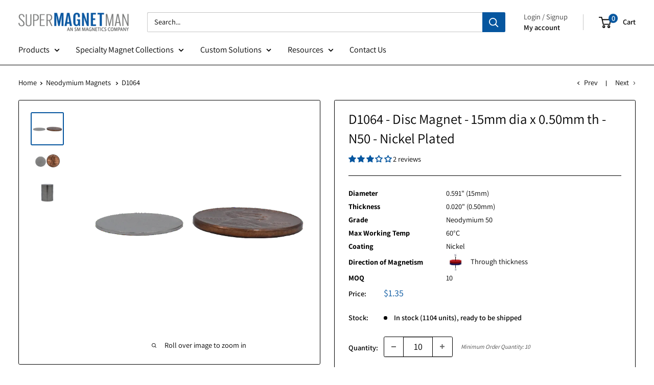

--- FILE ---
content_type: text/html; charset=utf-8
request_url: https://supermagnetman.com/collections/neodymium/products/d1064
body_size: 62720
content:
<!doctype html>

<html class="no-js" lang="en">
  <head>
    <script type="application/ld+json">
      {
        "@context": "https://schema.org",
        "@type": "Organization",
        "name": "SuperMagnetMan",
        "alternateName": "SM Magnetics (engineering brand)",
        "url": "https://supermagnetman.com",
        "telephone": "+1-205-621-8841"
      }
    </script>
    <!-- Google Tag Manager -->
    <script>
      (function (w, d, s, l, i) {
        w[l] = w[l] || [];
        w[l].push({ 'gtm.start': new Date().getTime(), event: 'gtm.js' });
        var f = d.getElementsByTagName(s)[0],
          j = d.createElement(s),
          dl = l != 'dataLayer' ? '&l=' + l : '';
        j.async = true;
        j.src = 'https://www.googletagmanager.com/gtm.js?id=' + i + dl;
        f.parentNode.insertBefore(j, f);
      })(window, document, 'script', 'dataLayer', 'GTM-P59VJVH4');
    </script>
    <!-- End Google Tag Manager -->
    <meta charset="utf-8">
    <meta
      name="viewport"
      content="width=device-width, initial-scale=1.0, height=device-height, minimum-scale=1.0, maximum-scale=1.0"
    >
    <meta name="theme-color" content="#06569f">
    <meta name="robots" content="index,follow">

    <title>
      15mm dia x 0.5mm th Neodymium Disc Magnet N50 | SuperMagnetMan
    </title><meta name="description" content="Strong N50 Neodymium Disc Magnet with nickel plating for durability. Perfect for sensors, motors, and magnetic assemblies — ships quickly for prototyping or production."><link rel="canonical" href="https://supermagnetman.com/products/d1064"><link rel="shortcut icon" href="//supermagnetman.com/cdn/shop/files/white_Icon_2024_Super_Magnet_Man_Logo_1_copy_96x96.png?v=1738618272" type="image/png"><link rel="preload" as="style" href="//supermagnetman.com/cdn/shop/t/92/assets/theme.css?v=26306542866366031131768413376">
    <link rel="preload" as="style" href="//supermagnetman.com/cdn/shop/t/92/assets/custom.css?v=65874949942860267411768413376">
    <link rel="preload" as="script" href="//supermagnetman.com/cdn/shop/t/92/assets/theme.js?v=10524885023500725111768413376">
    <link rel="preconnect" href="https://cdn.shopify.com">
    <link rel="preconnect" href="https://fonts.shopifycdn.com">
    <link rel="dns-prefetch" href="https://productreviews.shopifycdn.com">
    <link rel="dns-prefetch" href="https://ajax.googleapis.com">
    <link rel="dns-prefetch" href="https://maps.googleapis.com">
    <link rel="dns-prefetch" href="https://maps.gstatic.com">

    <meta property="og:type" content="product">
  <meta property="og:title" content="D1064"><meta property="og:image" content="http://supermagnetman.com/cdn/shop/products/d-1064.png?v=1556879275">
    <meta property="og:image:secure_url" content="https://supermagnetman.com/cdn/shop/products/d-1064.png?v=1556879275">
    <meta property="og:image:width" content="600">
    <meta property="og:image:height" content="600"><meta property="product:price:amount" content="1.35">
  <meta property="product:price:currency" content="USD"><meta property="og:description" content="Strong N50 Neodymium Disc Magnet with nickel plating for durability. Perfect for sensors, motors, and magnetic assemblies — ships quickly for prototyping or production."><meta property="og:url" content="https://supermagnetman.com/products/d1064">
<meta property="og:site_name" content="SuperMagnetMan"><meta name="twitter:card" content="summary"><meta name="twitter:title" content="D1064">
  <meta name="twitter:description" content="
0.591&quot; (15mm) dia x 0.020&quot; (0.50mm) thick
N50 Disc Magnet - Nickel Plated
Minimum Order Quantity (MOQ) = 10 pcs
">
  <meta name="twitter:image" content="https://supermagnetman.com/cdn/shop/products/d-1064_600x600_crop_center.png?v=1556879275">
    <link rel="preload" href="//supermagnetman.com/cdn/fonts/assistant/assistant_n4.9120912a469cad1cc292572851508ca49d12e768.woff2" as="font" type="font/woff2" crossorigin><link rel="preload" href="//supermagnetman.com/cdn/fonts/assistant/assistant_n4.9120912a469cad1cc292572851508ca49d12e768.woff2" as="font" type="font/woff2" crossorigin><style>
  @font-face {
  font-family: Assistant;
  font-weight: 400;
  font-style: normal;
  font-display: swap;
  src: url("//supermagnetman.com/cdn/fonts/assistant/assistant_n4.9120912a469cad1cc292572851508ca49d12e768.woff2") format("woff2"),
       url("//supermagnetman.com/cdn/fonts/assistant/assistant_n4.6e9875ce64e0fefcd3f4446b7ec9036b3ddd2985.woff") format("woff");
}

  @font-face {
  font-family: Assistant;
  font-weight: 400;
  font-style: normal;
  font-display: swap;
  src: url("//supermagnetman.com/cdn/fonts/assistant/assistant_n4.9120912a469cad1cc292572851508ca49d12e768.woff2") format("woff2"),
       url("//supermagnetman.com/cdn/fonts/assistant/assistant_n4.6e9875ce64e0fefcd3f4446b7ec9036b3ddd2985.woff") format("woff");
}

@font-face {
  font-family: Assistant;
  font-weight: 600;
  font-style: normal;
  font-display: swap;
  src: url("//supermagnetman.com/cdn/fonts/assistant/assistant_n6.b2cbcfa81550fc99b5d970d0ef582eebcbac24e0.woff2") format("woff2"),
       url("//supermagnetman.com/cdn/fonts/assistant/assistant_n6.5dced1e1f897f561a8304b6ef1c533d81fd1c6e0.woff") format("woff");
}



  @font-face {
  font-family: Assistant;
  font-weight: 700;
  font-style: normal;
  font-display: swap;
  src: url("//supermagnetman.com/cdn/fonts/assistant/assistant_n7.bf44452348ec8b8efa3aa3068825305886b1c83c.woff2") format("woff2"),
       url("//supermagnetman.com/cdn/fonts/assistant/assistant_n7.0c887fee83f6b3bda822f1150b912c72da0f7b64.woff") format("woff");
}

  
  

  :root {
    --default-text-font-size : 15px;
    --base-text-font-size    : px;
    --heading-font-family    : Assistant, sans-serif;
    --heading-font-weight    : 400;
    --heading-font-style     : normal;
    --text-font-family       : Assistant, sans-serif;
    --text-font-weight       : 400;
    --text-font-style        : normal;
    --text-font-bolder-weight: 600;
    --text-link-decoration   : normal;

    --text-color               : #000000;
    --text-color-rgb           : 0, 0, 0;
    --heading-color            : #000000;
    --border-color             : #000000;
    --border-color-rgb         : 0, 0, 0;
    --form-border-color        : #000000;
    --accent-color             : #06569f;
    --accent-color-rgb         : 6, 86, 159;
    --link-color               : #06569f;
    --link-color-hover         : #032e55;
    --background               : #ffffff;
    --secondary-background     : #ffffff;
    --secondary-background-rgb : 255, 255, 255;
    --accent-background        : rgba(6, 86, 159, 0.08);

    --input-background: #ffffff;

    --error-color       : #cf0e0e;
    --error-background  : rgba(207, 14, 14, 0.07);
    --success-color     : #1c7b36;
    --success-background: rgba(28, 123, 54, 0.11);

    --primary-button-background      : #06569f;
    --primary-button-background-rgb  : 6, 86, 159;
    --primary-button-text-color      : #ffffff;
    --secondary-button-background    : #ffffff;
    --secondary-button-background-rgb: 255, 255, 255;
    --secondary-button-text-color    : #ffffff;

    --header-background      : #ffffff;
    --header-text-color      : #000000;
    --header-light-text-color: #404040;
    --header-border-color    : rgba(64, 64, 64, 0.3);
    --header-accent-color    : #06569f;

    --footer-background-color:    #404040;
    --footer-heading-text-color:  #ffffff;
    --footer-body-text-color:     #ffffff;
    --footer-body-text-color-rgb: 255, 255, 255;
    --footer-accent-color:        #06569f;
    --footer-accent-color-rgb:    6, 86, 159;
    --footer-border:              none;
    
    --flickity-arrow-color: #000000;--product-on-sale-accent           : #06569f;
    --product-on-sale-accent-rgb       : 6, 86, 159;
    --product-on-sale-color            : #ffffff;
    --product-in-stock-color           : #000000;
    --product-low-stock-color          : #cf0e0e;
    --product-sold-out-color           : #8a9297;
    --product-custom-label-1-background: #3f6ab1;
    --product-custom-label-1-color     : #ffffff;
    --product-custom-label-2-background: #8a44ae;
    --product-custom-label-2-color     : #ffffff;
    --product-review-star-color        : #f5c129;

    --mobile-container-gutter : 20px;
    --desktop-container-gutter: 40px;

    /* Shopify related variables */
    --payment-terms-background-color: #ffffff;
  }
</style>

<script>
  // IE11 does not have support for CSS variables, so we have to polyfill them
  if (!(((window || {}).CSS || {}).supports && window.CSS.supports('(--a: 0)'))) {
    const script = document.createElement('script');
    script.type = 'text/javascript';
    script.src = 'https://cdn.jsdelivr.net/npm/css-vars-ponyfill@2';
    script.onload = function() {
      cssVars({});
    };

    document.getElementsByTagName('head')[0].appendChild(script);
  }
</script>


    <script>window.performance && window.performance.mark && window.performance.mark('shopify.content_for_header.start');</script><meta name="google-site-verification" content="ja1FaTGv-gNd_6KthxlAHY9-ip42MZ4zumT0f7Dpwpo">
<meta name="google-site-verification" content="ja1FaTGv-gNd_6KthxlAHY9-ip42MZ4zumT0f7Dpwpo">
<meta name="google-site-verification" content="3xRLAU5iCbTFRjnjjDu5X_hCTPcbjGJrnKRko1JxtWc">
<meta id="shopify-digital-wallet" name="shopify-digital-wallet" content="/9948998/digital_wallets/dialog">
<meta name="shopify-checkout-api-token" content="66100ac67d7300da93345a920fd05aad">
<meta id="in-context-paypal-metadata" data-shop-id="9948998" data-venmo-supported="false" data-environment="production" data-locale="en_US" data-paypal-v4="true" data-currency="USD">
<link rel="alternate" type="application/json+oembed" href="https://supermagnetman.com/products/d1064.oembed">
<script async="async" src="/checkouts/internal/preloads.js?locale=en-US"></script>
<link rel="preconnect" href="https://shop.app" crossorigin="anonymous">
<script async="async" src="https://shop.app/checkouts/internal/preloads.js?locale=en-US&shop_id=9948998" crossorigin="anonymous"></script>
<script id="apple-pay-shop-capabilities" type="application/json">{"shopId":9948998,"countryCode":"US","currencyCode":"USD","merchantCapabilities":["supports3DS"],"merchantId":"gid:\/\/shopify\/Shop\/9948998","merchantName":"SuperMagnetMan","requiredBillingContactFields":["postalAddress","email","phone"],"requiredShippingContactFields":["postalAddress","email","phone"],"shippingType":"shipping","supportedNetworks":["visa","masterCard","amex","discover","elo","jcb"],"total":{"type":"pending","label":"SuperMagnetMan","amount":"1.00"},"shopifyPaymentsEnabled":true,"supportsSubscriptions":true}</script>
<script id="shopify-features" type="application/json">{"accessToken":"66100ac67d7300da93345a920fd05aad","betas":["rich-media-storefront-analytics"],"domain":"supermagnetman.com","predictiveSearch":true,"shopId":9948998,"locale":"en"}</script>
<script>var Shopify = Shopify || {};
Shopify.shop = "super-magnet-man-2.myshopify.com";
Shopify.locale = "en";
Shopify.currency = {"active":"USD","rate":"1.0"};
Shopify.country = "US";
Shopify.theme = {"name":"Version 2 Dev [Kelley] | Jan Website Updates","id":139209113698,"schema_name":"Warehouse","schema_version":"4.4.1","theme_store_id":null,"role":"main"};
Shopify.theme.handle = "null";
Shopify.theme.style = {"id":null,"handle":null};
Shopify.cdnHost = "supermagnetman.com/cdn";
Shopify.routes = Shopify.routes || {};
Shopify.routes.root = "/";</script>
<script type="module">!function(o){(o.Shopify=o.Shopify||{}).modules=!0}(window);</script>
<script>!function(o){function n(){var o=[];function n(){o.push(Array.prototype.slice.apply(arguments))}return n.q=o,n}var t=o.Shopify=o.Shopify||{};t.loadFeatures=n(),t.autoloadFeatures=n()}(window);</script>
<script>
  window.ShopifyPay = window.ShopifyPay || {};
  window.ShopifyPay.apiHost = "shop.app\/pay";
  window.ShopifyPay.redirectState = null;
</script>
<script id="shop-js-analytics" type="application/json">{"pageType":"product"}</script>
<script defer="defer" async type="module" src="//supermagnetman.com/cdn/shopifycloud/shop-js/modules/v2/client.init-shop-cart-sync_BN7fPSNr.en.esm.js"></script>
<script defer="defer" async type="module" src="//supermagnetman.com/cdn/shopifycloud/shop-js/modules/v2/chunk.common_Cbph3Kss.esm.js"></script>
<script defer="defer" async type="module" src="//supermagnetman.com/cdn/shopifycloud/shop-js/modules/v2/chunk.modal_DKumMAJ1.esm.js"></script>
<script type="module">
  await import("//supermagnetman.com/cdn/shopifycloud/shop-js/modules/v2/client.init-shop-cart-sync_BN7fPSNr.en.esm.js");
await import("//supermagnetman.com/cdn/shopifycloud/shop-js/modules/v2/chunk.common_Cbph3Kss.esm.js");
await import("//supermagnetman.com/cdn/shopifycloud/shop-js/modules/v2/chunk.modal_DKumMAJ1.esm.js");

  window.Shopify.SignInWithShop?.initShopCartSync?.({"fedCMEnabled":true,"windoidEnabled":true});

</script>
<script>
  window.Shopify = window.Shopify || {};
  if (!window.Shopify.featureAssets) window.Shopify.featureAssets = {};
  window.Shopify.featureAssets['shop-js'] = {"shop-cart-sync":["modules/v2/client.shop-cart-sync_CJVUk8Jm.en.esm.js","modules/v2/chunk.common_Cbph3Kss.esm.js","modules/v2/chunk.modal_DKumMAJ1.esm.js"],"init-fed-cm":["modules/v2/client.init-fed-cm_7Fvt41F4.en.esm.js","modules/v2/chunk.common_Cbph3Kss.esm.js","modules/v2/chunk.modal_DKumMAJ1.esm.js"],"init-shop-email-lookup-coordinator":["modules/v2/client.init-shop-email-lookup-coordinator_Cc088_bR.en.esm.js","modules/v2/chunk.common_Cbph3Kss.esm.js","modules/v2/chunk.modal_DKumMAJ1.esm.js"],"init-windoid":["modules/v2/client.init-windoid_hPopwJRj.en.esm.js","modules/v2/chunk.common_Cbph3Kss.esm.js","modules/v2/chunk.modal_DKumMAJ1.esm.js"],"shop-button":["modules/v2/client.shop-button_B0jaPSNF.en.esm.js","modules/v2/chunk.common_Cbph3Kss.esm.js","modules/v2/chunk.modal_DKumMAJ1.esm.js"],"shop-cash-offers":["modules/v2/client.shop-cash-offers_DPIskqss.en.esm.js","modules/v2/chunk.common_Cbph3Kss.esm.js","modules/v2/chunk.modal_DKumMAJ1.esm.js"],"shop-toast-manager":["modules/v2/client.shop-toast-manager_CK7RT69O.en.esm.js","modules/v2/chunk.common_Cbph3Kss.esm.js","modules/v2/chunk.modal_DKumMAJ1.esm.js"],"init-shop-cart-sync":["modules/v2/client.init-shop-cart-sync_BN7fPSNr.en.esm.js","modules/v2/chunk.common_Cbph3Kss.esm.js","modules/v2/chunk.modal_DKumMAJ1.esm.js"],"init-customer-accounts-sign-up":["modules/v2/client.init-customer-accounts-sign-up_CfPf4CXf.en.esm.js","modules/v2/client.shop-login-button_DeIztwXF.en.esm.js","modules/v2/chunk.common_Cbph3Kss.esm.js","modules/v2/chunk.modal_DKumMAJ1.esm.js"],"pay-button":["modules/v2/client.pay-button_CgIwFSYN.en.esm.js","modules/v2/chunk.common_Cbph3Kss.esm.js","modules/v2/chunk.modal_DKumMAJ1.esm.js"],"init-customer-accounts":["modules/v2/client.init-customer-accounts_DQ3x16JI.en.esm.js","modules/v2/client.shop-login-button_DeIztwXF.en.esm.js","modules/v2/chunk.common_Cbph3Kss.esm.js","modules/v2/chunk.modal_DKumMAJ1.esm.js"],"avatar":["modules/v2/client.avatar_BTnouDA3.en.esm.js"],"init-shop-for-new-customer-accounts":["modules/v2/client.init-shop-for-new-customer-accounts_CsZy_esa.en.esm.js","modules/v2/client.shop-login-button_DeIztwXF.en.esm.js","modules/v2/chunk.common_Cbph3Kss.esm.js","modules/v2/chunk.modal_DKumMAJ1.esm.js"],"shop-follow-button":["modules/v2/client.shop-follow-button_BRMJjgGd.en.esm.js","modules/v2/chunk.common_Cbph3Kss.esm.js","modules/v2/chunk.modal_DKumMAJ1.esm.js"],"checkout-modal":["modules/v2/client.checkout-modal_B9Drz_yf.en.esm.js","modules/v2/chunk.common_Cbph3Kss.esm.js","modules/v2/chunk.modal_DKumMAJ1.esm.js"],"shop-login-button":["modules/v2/client.shop-login-button_DeIztwXF.en.esm.js","modules/v2/chunk.common_Cbph3Kss.esm.js","modules/v2/chunk.modal_DKumMAJ1.esm.js"],"lead-capture":["modules/v2/client.lead-capture_DXYzFM3R.en.esm.js","modules/v2/chunk.common_Cbph3Kss.esm.js","modules/v2/chunk.modal_DKumMAJ1.esm.js"],"shop-login":["modules/v2/client.shop-login_CA5pJqmO.en.esm.js","modules/v2/chunk.common_Cbph3Kss.esm.js","modules/v2/chunk.modal_DKumMAJ1.esm.js"],"payment-terms":["modules/v2/client.payment-terms_BxzfvcZJ.en.esm.js","modules/v2/chunk.common_Cbph3Kss.esm.js","modules/v2/chunk.modal_DKumMAJ1.esm.js"]};
</script>
<script>(function() {
  var isLoaded = false;
  function asyncLoad() {
    if (isLoaded) return;
    isLoaded = true;
    var urls = ["https:\/\/app.tncapp.com\/get_script\/8bb5d69a894c11ee826e765c1912c8ef.js?v=669682\u0026shop=super-magnet-man-2.myshopify.com"];
    for (var i = 0; i < urls.length; i++) {
      var s = document.createElement('script');
      s.type = 'text/javascript';
      s.async = true;
      s.src = urls[i];
      var x = document.getElementsByTagName('script')[0];
      x.parentNode.insertBefore(s, x);
    }
  };
  if(window.attachEvent) {
    window.attachEvent('onload', asyncLoad);
  } else {
    window.addEventListener('load', asyncLoad, false);
  }
})();</script>
<script id="__st">var __st={"a":9948998,"offset":-21600,"reqid":"6e122874-65ea-48cb-b2b9-565efa7e783b-1769948560","pageurl":"supermagnetman.com\/collections\/neodymium\/products\/d1064","u":"3ba2238f573a","p":"product","rtyp":"product","rid":3967027139};</script>
<script>window.ShopifyPaypalV4VisibilityTracking = true;</script>
<script id="captcha-bootstrap">!function(){'use strict';const t='contact',e='account',n='new_comment',o=[[t,t],['blogs',n],['comments',n],[t,'customer']],c=[[e,'customer_login'],[e,'guest_login'],[e,'recover_customer_password'],[e,'create_customer']],r=t=>t.map((([t,e])=>`form[action*='/${t}']:not([data-nocaptcha='true']) input[name='form_type'][value='${e}']`)).join(','),a=t=>()=>t?[...document.querySelectorAll(t)].map((t=>t.form)):[];function s(){const t=[...o],e=r(t);return a(e)}const i='password',u='form_key',d=['recaptcha-v3-token','g-recaptcha-response','h-captcha-response',i],f=()=>{try{return window.sessionStorage}catch{return}},m='__shopify_v',_=t=>t.elements[u];function p(t,e,n=!1){try{const o=window.sessionStorage,c=JSON.parse(o.getItem(e)),{data:r}=function(t){const{data:e,action:n}=t;return t[m]||n?{data:e,action:n}:{data:t,action:n}}(c);for(const[e,n]of Object.entries(r))t.elements[e]&&(t.elements[e].value=n);n&&o.removeItem(e)}catch(o){console.error('form repopulation failed',{error:o})}}const l='form_type',E='cptcha';function T(t){t.dataset[E]=!0}const w=window,h=w.document,L='Shopify',v='ce_forms',y='captcha';let A=!1;((t,e)=>{const n=(g='f06e6c50-85a8-45c8-87d0-21a2b65856fe',I='https://cdn.shopify.com/shopifycloud/storefront-forms-hcaptcha/ce_storefront_forms_captcha_hcaptcha.v1.5.2.iife.js',D={infoText:'Protected by hCaptcha',privacyText:'Privacy',termsText:'Terms'},(t,e,n)=>{const o=w[L][v],c=o.bindForm;if(c)return c(t,g,e,D).then(n);var r;o.q.push([[t,g,e,D],n]),r=I,A||(h.body.append(Object.assign(h.createElement('script'),{id:'captcha-provider',async:!0,src:r})),A=!0)});var g,I,D;w[L]=w[L]||{},w[L][v]=w[L][v]||{},w[L][v].q=[],w[L][y]=w[L][y]||{},w[L][y].protect=function(t,e){n(t,void 0,e),T(t)},Object.freeze(w[L][y]),function(t,e,n,w,h,L){const[v,y,A,g]=function(t,e,n){const i=e?o:[],u=t?c:[],d=[...i,...u],f=r(d),m=r(i),_=r(d.filter((([t,e])=>n.includes(e))));return[a(f),a(m),a(_),s()]}(w,h,L),I=t=>{const e=t.target;return e instanceof HTMLFormElement?e:e&&e.form},D=t=>v().includes(t);t.addEventListener('submit',(t=>{const e=I(t);if(!e)return;const n=D(e)&&!e.dataset.hcaptchaBound&&!e.dataset.recaptchaBound,o=_(e),c=g().includes(e)&&(!o||!o.value);(n||c)&&t.preventDefault(),c&&!n&&(function(t){try{if(!f())return;!function(t){const e=f();if(!e)return;const n=_(t);if(!n)return;const o=n.value;o&&e.removeItem(o)}(t);const e=Array.from(Array(32),(()=>Math.random().toString(36)[2])).join('');!function(t,e){_(t)||t.append(Object.assign(document.createElement('input'),{type:'hidden',name:u})),t.elements[u].value=e}(t,e),function(t,e){const n=f();if(!n)return;const o=[...t.querySelectorAll(`input[type='${i}']`)].map((({name:t})=>t)),c=[...d,...o],r={};for(const[a,s]of new FormData(t).entries())c.includes(a)||(r[a]=s);n.setItem(e,JSON.stringify({[m]:1,action:t.action,data:r}))}(t,e)}catch(e){console.error('failed to persist form',e)}}(e),e.submit())}));const S=(t,e)=>{t&&!t.dataset[E]&&(n(t,e.some((e=>e===t))),T(t))};for(const o of['focusin','change'])t.addEventListener(o,(t=>{const e=I(t);D(e)&&S(e,y())}));const B=e.get('form_key'),M=e.get(l),P=B&&M;t.addEventListener('DOMContentLoaded',(()=>{const t=y();if(P)for(const e of t)e.elements[l].value===M&&p(e,B);[...new Set([...A(),...v().filter((t=>'true'===t.dataset.shopifyCaptcha))])].forEach((e=>S(e,t)))}))}(h,new URLSearchParams(w.location.search),n,t,e,['guest_login'])})(!0,!0)}();</script>
<script integrity="sha256-4kQ18oKyAcykRKYeNunJcIwy7WH5gtpwJnB7kiuLZ1E=" data-source-attribution="shopify.loadfeatures" defer="defer" src="//supermagnetman.com/cdn/shopifycloud/storefront/assets/storefront/load_feature-a0a9edcb.js" crossorigin="anonymous"></script>
<script crossorigin="anonymous" defer="defer" src="//supermagnetman.com/cdn/shopifycloud/storefront/assets/shopify_pay/storefront-65b4c6d7.js?v=20250812"></script>
<script data-source-attribution="shopify.dynamic_checkout.dynamic.init">var Shopify=Shopify||{};Shopify.PaymentButton=Shopify.PaymentButton||{isStorefrontPortableWallets:!0,init:function(){window.Shopify.PaymentButton.init=function(){};var t=document.createElement("script");t.src="https://supermagnetman.com/cdn/shopifycloud/portable-wallets/latest/portable-wallets.en.js",t.type="module",document.head.appendChild(t)}};
</script>
<script data-source-attribution="shopify.dynamic_checkout.buyer_consent">
  function portableWalletsHideBuyerConsent(e){var t=document.getElementById("shopify-buyer-consent"),n=document.getElementById("shopify-subscription-policy-button");t&&n&&(t.classList.add("hidden"),t.setAttribute("aria-hidden","true"),n.removeEventListener("click",e))}function portableWalletsShowBuyerConsent(e){var t=document.getElementById("shopify-buyer-consent"),n=document.getElementById("shopify-subscription-policy-button");t&&n&&(t.classList.remove("hidden"),t.removeAttribute("aria-hidden"),n.addEventListener("click",e))}window.Shopify?.PaymentButton&&(window.Shopify.PaymentButton.hideBuyerConsent=portableWalletsHideBuyerConsent,window.Shopify.PaymentButton.showBuyerConsent=portableWalletsShowBuyerConsent);
</script>
<script data-source-attribution="shopify.dynamic_checkout.cart.bootstrap">document.addEventListener("DOMContentLoaded",(function(){function t(){return document.querySelector("shopify-accelerated-checkout-cart, shopify-accelerated-checkout")}if(t())Shopify.PaymentButton.init();else{new MutationObserver((function(e,n){t()&&(Shopify.PaymentButton.init(),n.disconnect())})).observe(document.body,{childList:!0,subtree:!0})}}));
</script>
<script id='scb4127' type='text/javascript' async='' src='https://supermagnetman.com/cdn/shopifycloud/privacy-banner/storefront-banner.js'></script><link id="shopify-accelerated-checkout-styles" rel="stylesheet" media="screen" href="https://supermagnetman.com/cdn/shopifycloud/portable-wallets/latest/accelerated-checkout-backwards-compat.css" crossorigin="anonymous">
<style id="shopify-accelerated-checkout-cart">
        #shopify-buyer-consent {
  margin-top: 1em;
  display: inline-block;
  width: 100%;
}

#shopify-buyer-consent.hidden {
  display: none;
}

#shopify-subscription-policy-button {
  background: none;
  border: none;
  padding: 0;
  text-decoration: underline;
  font-size: inherit;
  cursor: pointer;
}

#shopify-subscription-policy-button::before {
  box-shadow: none;
}

      </style>

<script>window.performance && window.performance.mark && window.performance.mark('shopify.content_for_header.end');</script>

    <link rel="stylesheet" href="//supermagnetman.com/cdn/shop/t/92/assets/theme.css?v=26306542866366031131768413376">
    <link rel="stylesheet" href="//supermagnetman.com/cdn/shop/t/92/assets/custom.css?v=65874949942860267411768413376">
    <link rel="stylesheet" href="//supermagnetman.com/cdn/shop/t/92/assets/mandasa.css?v=128863344280935436321768413376">

    
  <script type="application/ld+json">
  {
    "@context": "https://schema.org",
    "@type": "Product",
    "productID": 3967027139,
    "offers": [{
          "@type": "Offer",
          "name": "Default Title",
          "availability":"https://schema.org/InStock",
          "price": 1.35,
          "priceCurrency": "USD",
          "priceValidUntil": "2026-02-11","sku": "DSN110990",
          "url": "/products/d1064?variant=11410275459"
        }
],"aggregateRating": {
        "@type": "AggregateRating",
        "ratingValue": "3.0",
        "reviewCount": "2",
        "worstRating": "1.0",
        "bestRating": "5.0"
      },"brand": {
      "@type": "Brand",
      "name": "SuperMagnetMan"
    },
    "name": "D1064",
    "description": "\n0.591\" (15mm) dia x 0.020\" (0.50mm) thick\nN50 Disc Magnet - Nickel Plated\nMinimum Order Quantity (MOQ) = 10 pcs\n",
    "category": "",
    "url": "/products/d1064",
    "sku": "DSN110990",
    "image": {
      "@type": "ImageObject",
      "url": "https://supermagnetman.com/cdn/shop/products/d-1064.png?v=1556879275&width=1024",
      "image": "https://supermagnetman.com/cdn/shop/products/d-1064.png?v=1556879275&width=1024",
      "name": "SuperMagnetMan Neodymium Disc Magnet.  Used as medical magnets, holding magnets, sensor magnets, consumer electronics magnets.  These disc magnets are strong rare earth neodymium magnets also used as automotive magnets. ",
      "width": "1024",
      "height": "1024"
    }
  }
  </script>



  <script type="application/ld+json">
  {
    "@context": "https://schema.org",
    "@type": "BreadcrumbList",
  "itemListElement": [{
      "@type": "ListItem",
      "position": 1,
      "name": "Home",
      "item": "https://supermagnetman.com"
    },{
          "@type": "ListItem",
          "position": 2,
          "name": "Neodymium Magnets",
          "item": "https://supermagnetman.com/collections/neodymium"
        }, {
          "@type": "ListItem",
          "position": 3,
          "name": "D1064",
          "item": "https://supermagnetman.com/products/d1064"
        }]
  }
  </script>



    <script>
      // This allows to expose several variables to the global scope, to be used in scripts
      window.theme = {
        pageType: "product",
        cartCount: 0,
        moneyFormat: "${{amount}}",
        moneyWithCurrencyFormat: "${{amount}} USD",
        currencyCodeEnabled: false,
        showDiscount: false,
        discountMode: "percentage",
        cartType: "drawer"
      };

      window.routes = {
        rootUrl: "\/",
        rootUrlWithoutSlash: '',
        cartUrl: "\/cart",
        cartAddUrl: "\/cart\/add",
        cartChangeUrl: "\/cart\/change",
        searchUrl: "\/search",
        productRecommendationsUrl: "\/recommendations\/products"
      };

      window.languages = {
        productRegularPrice: "Regular price",
        productSalePrice: "Sale price",
        collectionOnSaleLabel: "Save {{savings}}",
        productFormUnavailable: "Unavailable",
        productFormAddToCart: "Add to cart",
        productFormPreOrder: "Pre-order",
        productFormSoldOut: "Sold out",
        productAdded: "Product has been added to your cart",
        productAddedShort: "Added!",
        shippingEstimatorNoResults: "No shipping could be found for your address.",
        shippingEstimatorOneResult: "There is one shipping rate for your address:",
        shippingEstimatorMultipleResults: "There are {{count}} shipping rates for your address:",
        shippingEstimatorErrors: "There are some errors:"
      };

      document.documentElement.className = document.documentElement.className.replace('no-js', 'js');
    </script><script src="//supermagnetman.com/cdn/shop/t/92/assets/theme.js?v=10524885023500725111768413376" defer></script>
    <script src="//supermagnetman.com/cdn/shop/t/92/assets/custom.js?v=63114763376976752491768413376" defer></script><script>
        (function () {
          window.onpageshow = function () {
            // We force re-freshing the cart content onpageshow, as most browsers will serve a cache copy when hitting the
            // back button, which cause staled data
            document.documentElement.dispatchEvent(
              new CustomEvent('cart:refresh', {
                bubbles: true,
                detail: { scrollToTop: false },
              })
            );
          };
        })();
      </script><script>
      (function (ss, ex) {
        window.ldfdr =
          window.ldfdr ||
          function () {
            (ldfdr._q = ldfdr._q || []).push([].slice.call(arguments));
          };
        (function (d, s) {
          fs = d.getElementsByTagName(s)[0];
          function ce(src) {
            var cs = d.createElement(s);
            cs.src = src;
            cs.async = 1;
            fs.parentNode.insertBefore(cs, fs);
          }
          ce('https://sc.lfeeder.com/lftracker_v1_' + ss + (ex ? '_' + ex : '') + '.js');
        })(document, 'script');
      })('JMvZ8gnrAjda2pOd');
    </script>
    <style>
      /* Judge.me title override */
      .jdgm-rev-widg__title {
        font-size: 30px !important;          /* fixed size */
        font-family: "Assistant", sans-serif !important; /* force Assistant font */
        font-weight: var(--heading-font-weight) !important; /* keeps your theme's heading weight */
      }

      /* Snap Compare app - additional classes & overrides */
      .sp-header,
      .sp-button-main {
        background-color: #06569f !important;
      }
      .sp-button-main { visibility: hidden !important; }
      body.template-collection .sp-button-main { visibility: visible !important; }
      .sp-checkbox-compare .sp-loader {
        position: relative;
        width: 13px;
        height: 13px;
        top: 1px !important;
        margin-right: 3px !important;
      }
      .product-item--vertical .add-to-compare-wrapper {
        width: 100%;
        min-height: 30px;
      }
      .product-item--vertical .sp-checkbox-compare {
        margin-top: 5px !important;
        margin-bottom: 0px !important;
        margin-left: -4px !important;
      }
      .product-item--list .add-to-compare-wrapper {
        width: 100%;
        min-height: 38px;
        margin-top: 0px;
      }
    </style>
  <!-- BEGIN app block: shopify://apps/microsoft-clarity/blocks/clarity_js/31c3d126-8116-4b4a-8ba1-baeda7c4aeea -->
<script type="text/javascript">
  (function (c, l, a, r, i, t, y) {
    c[a] = c[a] || function () { (c[a].q = c[a].q || []).push(arguments); };
    t = l.createElement(r); t.async = 1; t.src = "https://www.clarity.ms/tag/" + i + "?ref=shopify";
    y = l.getElementsByTagName(r)[0]; y.parentNode.insertBefore(t, y);

    c.Shopify.loadFeatures([{ name: "consent-tracking-api", version: "0.1" }], error => {
      if (error) {
        console.error("Error loading Shopify features:", error);
        return;
      }

      c[a]('consentv2', {
        ad_Storage: c.Shopify.customerPrivacy.marketingAllowed() ? "granted" : "denied",
        analytics_Storage: c.Shopify.customerPrivacy.analyticsProcessingAllowed() ? "granted" : "denied",
      });
    });

    l.addEventListener("visitorConsentCollected", function (e) {
      c[a]('consentv2', {
        ad_Storage: e.detail.marketingAllowed ? "granted" : "denied",
        analytics_Storage: e.detail.analyticsAllowed ? "granted" : "denied",
      });
    });
  })(window, document, "clarity", "script", "sn4h1q3xdo");
</script>



<!-- END app block --><!-- BEGIN app block: shopify://apps/judge-me-reviews/blocks/judgeme_core/61ccd3b1-a9f2-4160-9fe9-4fec8413e5d8 --><!-- Start of Judge.me Core -->






<link rel="dns-prefetch" href="https://cdnwidget.judge.me">
<link rel="dns-prefetch" href="https://cdn.judge.me">
<link rel="dns-prefetch" href="https://cdn1.judge.me">
<link rel="dns-prefetch" href="https://api.judge.me">

<script data-cfasync='false' class='jdgm-settings-script'>window.jdgmSettings={"pagination":5,"disable_web_reviews":false,"badge_no_review_text":"No reviews","badge_n_reviews_text":"{{ n }} review/reviews","badge_star_color":"#06569F","hide_badge_preview_if_no_reviews":false,"badge_hide_text":false,"enforce_center_preview_badge":false,"widget_title":"Customer Reviews","widget_open_form_text":"Write a review","widget_close_form_text":"Cancel review","widget_refresh_page_text":"Refresh page","widget_summary_text":"Based on {{ number_of_reviews }} review/reviews","widget_no_review_text":"Be the first to write a review","widget_name_field_text":"Display name","widget_verified_name_field_text":"Verified Name (public)","widget_name_placeholder_text":"Display name","widget_required_field_error_text":"This field is required.","widget_email_field_text":"Email address","widget_verified_email_field_text":"Verified Email (private, can not be edited)","widget_email_placeholder_text":"Your email address","widget_email_field_error_text":"Please enter a valid email address.","widget_rating_field_text":"Rating","widget_review_title_field_text":"Review Title","widget_review_title_placeholder_text":"Give your review a title","widget_review_body_field_text":"Review content","widget_review_body_placeholder_text":"Start writing here...","widget_pictures_field_text":"Picture/Video (optional)","widget_submit_review_text":"Submit Review","widget_submit_verified_review_text":"Submit Verified Review","widget_submit_success_msg_with_auto_publish":"Thank you! Please refresh the page in a few moments to see your review. You can remove or edit your review by logging into \u003ca href='https://judge.me/login' target='_blank' rel='nofollow noopener'\u003eJudge.me\u003c/a\u003e","widget_submit_success_msg_no_auto_publish":"Thank you! Your review will be published as soon as it is approved by the shop admin. You can remove or edit your review by logging into \u003ca href='https://judge.me/login' target='_blank' rel='nofollow noopener'\u003eJudge.me\u003c/a\u003e","widget_show_default_reviews_out_of_total_text":"Showing {{ n_reviews_shown }} out of {{ n_reviews }} reviews.","widget_show_all_link_text":"Show all","widget_show_less_link_text":"Show less","widget_author_said_text":"{{ reviewer_name }} said:","widget_days_text":"{{ n }} days ago","widget_weeks_text":"{{ n }} week/weeks ago","widget_months_text":"{{ n }} month/months ago","widget_years_text":"{{ n }} year/years ago","widget_yesterday_text":"Yesterday","widget_today_text":"Today","widget_replied_text":"\u003e\u003e {{ shop_name }} replied:","widget_read_more_text":"Read more","widget_reviewer_name_as_initial":"","widget_rating_filter_color":"#fbcd0a","widget_rating_filter_see_all_text":"See all reviews","widget_sorting_most_recent_text":"Most Recent","widget_sorting_highest_rating_text":"Highest Rating","widget_sorting_lowest_rating_text":"Lowest Rating","widget_sorting_with_pictures_text":"Only Pictures","widget_sorting_most_helpful_text":"Most Helpful","widget_open_question_form_text":"Ask a question","widget_reviews_subtab_text":"Reviews","widget_questions_subtab_text":"Questions","widget_question_label_text":"Question","widget_answer_label_text":"Answer","widget_question_placeholder_text":"Write your question here","widget_submit_question_text":"Submit Question","widget_question_submit_success_text":"Thank you for your question! We will notify you once it gets answered.","widget_star_color":"#06569F","verified_badge_text":"Verified","verified_badge_bg_color":"","verified_badge_text_color":"","verified_badge_placement":"left-of-reviewer-name","widget_review_max_height":"","widget_hide_border":false,"widget_social_share":false,"widget_thumb":false,"widget_review_location_show":false,"widget_location_format":"","all_reviews_include_out_of_store_products":true,"all_reviews_out_of_store_text":"(out of store)","all_reviews_pagination":100,"all_reviews_product_name_prefix_text":"about","enable_review_pictures":false,"enable_question_anwser":false,"widget_theme":"default","review_date_format":"mm/dd/yyyy","default_sort_method":"most-recent","widget_product_reviews_subtab_text":"Product Reviews","widget_shop_reviews_subtab_text":"Shop Reviews","widget_other_products_reviews_text":"Reviews for other products","widget_store_reviews_subtab_text":"Store reviews","widget_no_store_reviews_text":"This store hasn't received any reviews yet","widget_web_restriction_product_reviews_text":"This product hasn't received any reviews yet","widget_no_items_text":"No items found","widget_show_more_text":"Show more","widget_write_a_store_review_text":"Write a Store Review","widget_other_languages_heading":"Reviews in Other Languages","widget_translate_review_text":"Translate review to {{ language }}","widget_translating_review_text":"Translating...","widget_show_original_translation_text":"Show original ({{ language }})","widget_translate_review_failed_text":"Review couldn't be translated.","widget_translate_review_retry_text":"Retry","widget_translate_review_try_again_later_text":"Try again later","show_product_url_for_grouped_product":false,"widget_sorting_pictures_first_text":"Pictures First","show_pictures_on_all_rev_page_mobile":false,"show_pictures_on_all_rev_page_desktop":false,"floating_tab_hide_mobile_install_preference":false,"floating_tab_button_name":"★ Reviews","floating_tab_title":"Let customers speak for us","floating_tab_button_color":"","floating_tab_button_background_color":"","floating_tab_url":"","floating_tab_url_enabled":false,"floating_tab_tab_style":"text","all_reviews_text_badge_text":"Customers rate us {{ shop.metafields.judgeme.all_reviews_rating | round: 1 }}/5 based on {{ shop.metafields.judgeme.all_reviews_count }} reviews.","all_reviews_text_badge_text_branded_style":"{{ shop.metafields.judgeme.all_reviews_rating | round: 1 }} out of 5 stars based on {{ shop.metafields.judgeme.all_reviews_count }} reviews","is_all_reviews_text_badge_a_link":false,"show_stars_for_all_reviews_text_badge":false,"all_reviews_text_badge_url":"","all_reviews_text_style":"text","all_reviews_text_color_style":"judgeme_brand_color","all_reviews_text_color":"#108474","all_reviews_text_show_jm_brand":true,"featured_carousel_show_header":true,"featured_carousel_title":"Let Our Customers Speak For Us","testimonials_carousel_title":"Customers are saying","videos_carousel_title":"Real customer stories","cards_carousel_title":"Customers are saying","featured_carousel_count_text":"from {{ n }} reviews","featured_carousel_add_link_to_all_reviews_page":false,"featured_carousel_url":"","featured_carousel_show_images":false,"featured_carousel_autoslide_interval":0,"featured_carousel_arrows_on_the_sides":true,"featured_carousel_height":320,"featured_carousel_width":100,"featured_carousel_image_size":0,"featured_carousel_image_height":250,"featured_carousel_arrow_color":"#06569F","verified_count_badge_style":"vintage","verified_count_badge_orientation":"horizontal","verified_count_badge_color_style":"judgeme_brand_color","verified_count_badge_color":"#108474","is_verified_count_badge_a_link":false,"verified_count_badge_url":"","verified_count_badge_show_jm_brand":true,"widget_rating_preset_default":5,"widget_first_sub_tab":"product-reviews","widget_show_histogram":true,"widget_histogram_use_custom_color":false,"widget_pagination_use_custom_color":false,"widget_star_use_custom_color":true,"widget_verified_badge_use_custom_color":false,"widget_write_review_use_custom_color":false,"picture_reminder_submit_button":"Upload Pictures","enable_review_videos":false,"mute_video_by_default":false,"widget_sorting_videos_first_text":"Videos First","widget_review_pending_text":"Pending","featured_carousel_items_for_large_screen":3,"social_share_options_order":"Facebook,Twitter","remove_microdata_snippet":true,"disable_json_ld":false,"enable_json_ld_products":false,"preview_badge_show_question_text":false,"preview_badge_no_question_text":"No questions","preview_badge_n_question_text":"{{ number_of_questions }} question/questions","qa_badge_show_icon":false,"qa_badge_position":"same-row","remove_judgeme_branding":false,"widget_add_search_bar":false,"widget_search_bar_placeholder":"Search","widget_sorting_verified_only_text":"Verified only","featured_carousel_theme":"card","featured_carousel_show_rating":true,"featured_carousel_show_title":true,"featured_carousel_show_body":true,"featured_carousel_show_date":true,"featured_carousel_show_reviewer":true,"featured_carousel_show_product":false,"featured_carousel_header_background_color":"#108474","featured_carousel_header_text_color":"#ffffff","featured_carousel_name_product_separator":"reviewed","featured_carousel_full_star_background":"#06569F","featured_carousel_empty_star_background":"#FFFFFF","featured_carousel_vertical_theme_background":"#f9fafb","featured_carousel_verified_badge_enable":false,"featured_carousel_verified_badge_color":"true","featured_carousel_border_style":"round","featured_carousel_review_line_length_limit":3,"featured_carousel_more_reviews_button_text":"Read more reviews","featured_carousel_view_product_button_text":"View product","all_reviews_page_load_reviews_on":"scroll","all_reviews_page_load_more_text":"Load More Reviews","disable_fb_tab_reviews":false,"enable_ajax_cdn_cache":false,"widget_public_name_text":"displayed publicly like","default_reviewer_name":"John Smith","default_reviewer_name_has_non_latin":true,"widget_reviewer_anonymous":"Anonymous","medals_widget_title":"Judge.me Review Medals","medals_widget_background_color":"#f9fafb","medals_widget_position":"footer_all_pages","medals_widget_border_color":"#f9fafb","medals_widget_verified_text_position":"left","medals_widget_use_monochromatic_version":false,"medals_widget_elements_color":"#000000","show_reviewer_avatar":true,"widget_invalid_yt_video_url_error_text":"Not a YouTube video URL","widget_max_length_field_error_text":"Please enter no more than {0} characters.","widget_show_country_flag":false,"widget_show_collected_via_shop_app":true,"widget_verified_by_shop_badge_style":"light","widget_verified_by_shop_text":"Verified by Shop","widget_show_photo_gallery":false,"widget_load_with_code_splitting":true,"widget_ugc_install_preference":false,"widget_ugc_title":"Made by us, Shared by you","widget_ugc_subtitle":"Tag us to see your picture featured in our page","widget_ugc_arrows_color":"#ffffff","widget_ugc_primary_button_text":"Buy Now","widget_ugc_primary_button_background_color":"#108474","widget_ugc_primary_button_text_color":"#ffffff","widget_ugc_primary_button_border_width":"0","widget_ugc_primary_button_border_style":"none","widget_ugc_primary_button_border_color":"#108474","widget_ugc_primary_button_border_radius":"25","widget_ugc_secondary_button_text":"Load More","widget_ugc_secondary_button_background_color":"#ffffff","widget_ugc_secondary_button_text_color":"#108474","widget_ugc_secondary_button_border_width":"2","widget_ugc_secondary_button_border_style":"solid","widget_ugc_secondary_button_border_color":"#108474","widget_ugc_secondary_button_border_radius":"25","widget_ugc_reviews_button_text":"View Reviews","widget_ugc_reviews_button_background_color":"#ffffff","widget_ugc_reviews_button_text_color":"#108474","widget_ugc_reviews_button_border_width":"2","widget_ugc_reviews_button_border_style":"solid","widget_ugc_reviews_button_border_color":"#108474","widget_ugc_reviews_button_border_radius":"25","widget_ugc_reviews_button_link_to":"judgeme-reviews-page","widget_ugc_show_post_date":true,"widget_ugc_max_width":"800","widget_rating_metafield_value_type":true,"widget_primary_color":"#06569F","widget_enable_secondary_color":true,"widget_secondary_color":"#FFFFFF","widget_summary_average_rating_text":"{{ average_rating }} out of 5","widget_media_grid_title":"Customer photos \u0026 videos","widget_media_grid_see_more_text":"See more","widget_round_style":false,"widget_show_product_medals":false,"widget_verified_by_judgeme_text":"Verified by Judge.me","widget_show_store_medals":true,"widget_verified_by_judgeme_text_in_store_medals":"Verified by Judge.me","widget_media_field_exceed_quantity_message":"Sorry, we can only accept {{ max_media }} for one review.","widget_media_field_exceed_limit_message":"{{ file_name }} is too large, please select a {{ media_type }} less than {{ size_limit }}MB.","widget_review_submitted_text":"Review Submitted!","widget_question_submitted_text":"Question Submitted!","widget_close_form_text_question":"Cancel","widget_write_your_answer_here_text":"Write your answer here","widget_enabled_branded_link":true,"widget_show_collected_by_judgeme":true,"widget_reviewer_name_color":"","widget_write_review_text_color":"","widget_write_review_bg_color":"","widget_collected_by_judgeme_text":"collected by Judge.me","widget_pagination_type":"standard","widget_load_more_text":"Load More","widget_load_more_color":"#108474","widget_full_review_text":"Full Review","widget_read_more_reviews_text":"Read More Reviews","widget_read_questions_text":"Read Questions","widget_questions_and_answers_text":"Questions \u0026 Answers","widget_verified_by_text":"Verified by","widget_verified_text":"Verified","widget_number_of_reviews_text":"{{ number_of_reviews }} reviews","widget_back_button_text":"Back","widget_next_button_text":"Next","widget_custom_forms_filter_button":"Filters","custom_forms_style":"vertical","widget_show_review_information":false,"how_reviews_are_collected":"How reviews are collected?","widget_show_review_keywords":false,"widget_gdpr_statement":"How we use your data: We'll only contact you about the review you left, and only if necessary. By submitting your review, you agree to Judge.me's \u003ca href='https://judge.me/terms' target='_blank' rel='nofollow noopener'\u003eterms\u003c/a\u003e, \u003ca href='https://judge.me/privacy' target='_blank' rel='nofollow noopener'\u003eprivacy\u003c/a\u003e and \u003ca href='https://judge.me/content-policy' target='_blank' rel='nofollow noopener'\u003econtent\u003c/a\u003e policies.","widget_multilingual_sorting_enabled":false,"widget_translate_review_content_enabled":false,"widget_translate_review_content_method":"manual","popup_widget_review_selection":"automatically_with_pictures","popup_widget_round_border_style":true,"popup_widget_show_title":true,"popup_widget_show_body":true,"popup_widget_show_reviewer":false,"popup_widget_show_product":true,"popup_widget_show_pictures":true,"popup_widget_use_review_picture":true,"popup_widget_show_on_home_page":true,"popup_widget_show_on_product_page":true,"popup_widget_show_on_collection_page":true,"popup_widget_show_on_cart_page":true,"popup_widget_position":"bottom_left","popup_widget_first_review_delay":5,"popup_widget_duration":5,"popup_widget_interval":5,"popup_widget_review_count":5,"popup_widget_hide_on_mobile":true,"review_snippet_widget_round_border_style":true,"review_snippet_widget_card_color":"#FFFFFF","review_snippet_widget_slider_arrows_background_color":"#FFFFFF","review_snippet_widget_slider_arrows_color":"#000000","review_snippet_widget_star_color":"#108474","show_product_variant":false,"all_reviews_product_variant_label_text":"Variant: ","widget_show_verified_branding":false,"widget_ai_summary_title":"Customers say","widget_ai_summary_disclaimer":"AI-powered review summary based on recent customer reviews","widget_show_ai_summary":false,"widget_show_ai_summary_bg":false,"widget_show_review_title_input":true,"redirect_reviewers_invited_via_email":"review_widget","request_store_review_after_product_review":false,"request_review_other_products_in_order":false,"review_form_color_scheme":"default","review_form_corner_style":"square","review_form_star_color":{},"review_form_text_color":"#333333","review_form_background_color":"#ffffff","review_form_field_background_color":"#fafafa","review_form_button_color":{},"review_form_button_text_color":"#ffffff","review_form_modal_overlay_color":"#000000","review_content_screen_title_text":"How would you rate this product?","review_content_introduction_text":"We would love it if you would share a bit about your experience.","store_review_form_title_text":"How would you rate this store?","store_review_form_introduction_text":"We would love it if you would share a bit about your experience.","show_review_guidance_text":true,"one_star_review_guidance_text":"Poor","five_star_review_guidance_text":"Great","customer_information_screen_title_text":"About you","customer_information_introduction_text":"Please tell us more about you.","custom_questions_screen_title_text":"Your experience in more detail","custom_questions_introduction_text":"Here are a few questions to help us understand more about your experience.","review_submitted_screen_title_text":"Thanks for your review!","review_submitted_screen_thank_you_text":"We are processing it and it will appear on the store soon.","review_submitted_screen_email_verification_text":"Please confirm your email by clicking the link we just sent you. This helps us keep reviews authentic.","review_submitted_request_store_review_text":"Would you like to share your experience of shopping with us?","review_submitted_review_other_products_text":"Would you like to review these products?","store_review_screen_title_text":"Would you like to share your experience of shopping with us?","store_review_introduction_text":"We value your feedback and use it to improve. Please share any thoughts or suggestions you have.","reviewer_media_screen_title_picture_text":"Share a picture","reviewer_media_introduction_picture_text":"Upload a photo to support your review.","reviewer_media_screen_title_video_text":"Share a video","reviewer_media_introduction_video_text":"Upload a video to support your review.","reviewer_media_screen_title_picture_or_video_text":"Share a picture or video","reviewer_media_introduction_picture_or_video_text":"Upload a photo or video to support your review.","reviewer_media_youtube_url_text":"Paste your Youtube URL here","advanced_settings_next_step_button_text":"Next","advanced_settings_close_review_button_text":"Close","modal_write_review_flow":false,"write_review_flow_required_text":"Required","write_review_flow_privacy_message_text":"We respect your privacy.","write_review_flow_anonymous_text":"Post review as anonymous","write_review_flow_visibility_text":"This won't be visible to other customers.","write_review_flow_multiple_selection_help_text":"Select as many as you like","write_review_flow_single_selection_help_text":"Select one option","write_review_flow_required_field_error_text":"This field is required","write_review_flow_invalid_email_error_text":"Please enter a valid email address","write_review_flow_max_length_error_text":"Max. {{ max_length }} characters.","write_review_flow_media_upload_text":"\u003cb\u003eClick to upload\u003c/b\u003e or drag and drop","write_review_flow_gdpr_statement":"We'll only contact you about your review if necessary. By submitting your review, you agree to our \u003ca href='https://judge.me/terms' target='_blank' rel='nofollow noopener'\u003eterms and conditions\u003c/a\u003e and \u003ca href='https://judge.me/privacy' target='_blank' rel='nofollow noopener'\u003eprivacy policy\u003c/a\u003e.","rating_only_reviews_enabled":false,"show_negative_reviews_help_screen":false,"new_review_flow_help_screen_rating_threshold":3,"negative_review_resolution_screen_title_text":"Tell us more","negative_review_resolution_text":"Your experience matters to us. If there were issues with your purchase, we're here to help. Feel free to reach out to us, we'd love the opportunity to make things right.","negative_review_resolution_button_text":"Contact us","negative_review_resolution_proceed_with_review_text":"Leave a review","negative_review_resolution_subject":"Issue with purchase from {{ shop_name }}.{{ order_name }}","preview_badge_collection_page_install_status":false,"widget_review_custom_css":"","preview_badge_custom_css":"","preview_badge_stars_count":"5-stars","featured_carousel_custom_css":"","floating_tab_custom_css":"","all_reviews_widget_custom_css":"","medals_widget_custom_css":"","verified_badge_custom_css":"","all_reviews_text_custom_css":"","transparency_badges_collected_via_store_invite":false,"transparency_badges_from_another_provider":false,"transparency_badges_collected_from_store_visitor":false,"transparency_badges_collected_by_verified_review_provider":false,"transparency_badges_earned_reward":false,"transparency_badges_collected_via_store_invite_text":"Review collected via store invitation","transparency_badges_from_another_provider_text":"Review collected from another provider","transparency_badges_collected_from_store_visitor_text":"Review collected from a store visitor","transparency_badges_written_in_google_text":"Review written in Google","transparency_badges_written_in_etsy_text":"Review written in Etsy","transparency_badges_written_in_shop_app_text":"Review written in Shop App","transparency_badges_earned_reward_text":"Review earned a reward for future purchase","product_review_widget_per_page":10,"widget_store_review_label_text":"Review about the store","checkout_comment_extension_title_on_product_page":"Customer Comments","checkout_comment_extension_num_latest_comment_show":5,"checkout_comment_extension_format":"name_and_timestamp","checkout_comment_customer_name":"last_initial","checkout_comment_comment_notification":true,"preview_badge_collection_page_install_preference":false,"preview_badge_home_page_install_preference":true,"preview_badge_product_page_install_preference":true,"review_widget_install_preference":"We would like our review widget placed under the product images on our product pages if possible. At the bottom they may not even see it. Thanks. ","review_carousel_install_preference":true,"floating_reviews_tab_install_preference":"none","verified_reviews_count_badge_install_preference":false,"all_reviews_text_install_preference":false,"review_widget_best_location":true,"judgeme_medals_install_preference":false,"review_widget_revamp_enabled":false,"review_widget_qna_enabled":false,"review_widget_header_theme":"minimal","review_widget_widget_title_enabled":true,"review_widget_header_text_size":"medium","review_widget_header_text_weight":"regular","review_widget_average_rating_style":"compact","review_widget_bar_chart_enabled":true,"review_widget_bar_chart_type":"numbers","review_widget_bar_chart_style":"standard","review_widget_expanded_media_gallery_enabled":false,"review_widget_reviews_section_theme":"standard","review_widget_image_style":"thumbnails","review_widget_review_image_ratio":"square","review_widget_stars_size":"medium","review_widget_verified_badge":"standard_text","review_widget_review_title_text_size":"medium","review_widget_review_text_size":"medium","review_widget_review_text_length":"medium","review_widget_number_of_columns_desktop":3,"review_widget_carousel_transition_speed":5,"review_widget_custom_questions_answers_display":"always","review_widget_button_text_color":"#FFFFFF","review_widget_text_color":"#000000","review_widget_lighter_text_color":"#7B7B7B","review_widget_corner_styling":"soft","review_widget_review_word_singular":"review","review_widget_review_word_plural":"reviews","review_widget_voting_label":"Helpful?","review_widget_shop_reply_label":"Reply from {{ shop_name }}:","review_widget_filters_title":"Filters","qna_widget_question_word_singular":"Question","qna_widget_question_word_plural":"Questions","qna_widget_answer_reply_label":"Answer from {{ answerer_name }}:","qna_content_screen_title_text":"Ask a question about this product","qna_widget_question_required_field_error_text":"Please enter your question.","qna_widget_flow_gdpr_statement":"We'll only contact you about your question if necessary. By submitting your question, you agree to our \u003ca href='https://judge.me/terms' target='_blank' rel='nofollow noopener'\u003eterms and conditions\u003c/a\u003e and \u003ca href='https://judge.me/privacy' target='_blank' rel='nofollow noopener'\u003eprivacy policy\u003c/a\u003e.","qna_widget_question_submitted_text":"Thanks for your question!","qna_widget_close_form_text_question":"Close","qna_widget_question_submit_success_text":"We’ll notify you by email when your question is answered.","all_reviews_widget_v2025_enabled":false,"all_reviews_widget_v2025_header_theme":"default","all_reviews_widget_v2025_widget_title_enabled":true,"all_reviews_widget_v2025_header_text_size":"medium","all_reviews_widget_v2025_header_text_weight":"regular","all_reviews_widget_v2025_average_rating_style":"compact","all_reviews_widget_v2025_bar_chart_enabled":true,"all_reviews_widget_v2025_bar_chart_type":"numbers","all_reviews_widget_v2025_bar_chart_style":"standard","all_reviews_widget_v2025_expanded_media_gallery_enabled":false,"all_reviews_widget_v2025_show_store_medals":true,"all_reviews_widget_v2025_show_photo_gallery":true,"all_reviews_widget_v2025_show_review_keywords":false,"all_reviews_widget_v2025_show_ai_summary":false,"all_reviews_widget_v2025_show_ai_summary_bg":false,"all_reviews_widget_v2025_add_search_bar":false,"all_reviews_widget_v2025_default_sort_method":"most-recent","all_reviews_widget_v2025_reviews_per_page":10,"all_reviews_widget_v2025_reviews_section_theme":"default","all_reviews_widget_v2025_image_style":"thumbnails","all_reviews_widget_v2025_review_image_ratio":"square","all_reviews_widget_v2025_stars_size":"medium","all_reviews_widget_v2025_verified_badge":"bold_badge","all_reviews_widget_v2025_review_title_text_size":"medium","all_reviews_widget_v2025_review_text_size":"medium","all_reviews_widget_v2025_review_text_length":"medium","all_reviews_widget_v2025_number_of_columns_desktop":3,"all_reviews_widget_v2025_carousel_transition_speed":5,"all_reviews_widget_v2025_custom_questions_answers_display":"always","all_reviews_widget_v2025_show_product_variant":false,"all_reviews_widget_v2025_show_reviewer_avatar":true,"all_reviews_widget_v2025_reviewer_name_as_initial":"","all_reviews_widget_v2025_review_location_show":false,"all_reviews_widget_v2025_location_format":"","all_reviews_widget_v2025_show_country_flag":false,"all_reviews_widget_v2025_verified_by_shop_badge_style":"light","all_reviews_widget_v2025_social_share":false,"all_reviews_widget_v2025_social_share_options_order":"Facebook,Twitter,LinkedIn,Pinterest","all_reviews_widget_v2025_pagination_type":"standard","all_reviews_widget_v2025_button_text_color":"#FFFFFF","all_reviews_widget_v2025_text_color":"#000000","all_reviews_widget_v2025_lighter_text_color":"#7B7B7B","all_reviews_widget_v2025_corner_styling":"soft","all_reviews_widget_v2025_title":"Customer reviews","all_reviews_widget_v2025_ai_summary_title":"Customers say about this store","all_reviews_widget_v2025_no_review_text":"Be the first to write a review","platform":"shopify","branding_url":"https://app.judge.me/reviews/stores/supermagnetman.com","branding_text":"Powered by Judge.me","locale":"en","reply_name":"SuperMagnetMan","widget_version":"3.0","footer":true,"autopublish":true,"review_dates":true,"enable_custom_form":false,"shop_use_review_site":true,"shop_locale":"en","enable_multi_locales_translations":true,"show_review_title_input":true,"review_verification_email_status":"always","can_be_branded":true,"reply_name_text":"SuperMagnetMan"};</script> <style class='jdgm-settings-style'>.jdgm-xx{left:0}:root{--jdgm-primary-color: #06569F;--jdgm-secondary-color: #fff;--jdgm-star-color: #06569F;--jdgm-write-review-text-color: white;--jdgm-write-review-bg-color: #06569F;--jdgm-paginate-color: #06569F;--jdgm-border-radius: 0;--jdgm-reviewer-name-color: #06569F}.jdgm-histogram__bar-content{background-color:#06569F}.jdgm-rev[data-verified-buyer=true] .jdgm-rev__icon.jdgm-rev__icon:after,.jdgm-rev__buyer-badge.jdgm-rev__buyer-badge{color:white;background-color:#06569F}.jdgm-review-widget--small .jdgm-gallery.jdgm-gallery .jdgm-gallery__thumbnail-link:nth-child(8) .jdgm-gallery__thumbnail-wrapper.jdgm-gallery__thumbnail-wrapper:before{content:"See more"}@media only screen and (min-width: 768px){.jdgm-gallery.jdgm-gallery .jdgm-gallery__thumbnail-link:nth-child(8) .jdgm-gallery__thumbnail-wrapper.jdgm-gallery__thumbnail-wrapper:before{content:"See more"}}.jdgm-preview-badge .jdgm-star.jdgm-star{color:#06569F}.jdgm-author-all-initials{display:none !important}.jdgm-author-last-initial{display:none !important}.jdgm-rev-widg__title{visibility:hidden}.jdgm-rev-widg__summary-text{visibility:hidden}.jdgm-prev-badge__text{visibility:hidden}.jdgm-rev__prod-link-prefix:before{content:'about'}.jdgm-rev__variant-label:before{content:'Variant: '}.jdgm-rev__out-of-store-text:before{content:'(out of store)'}@media only screen and (min-width: 768px){.jdgm-rev__pics .jdgm-rev_all-rev-page-picture-separator,.jdgm-rev__pics .jdgm-rev__product-picture{display:none}}@media only screen and (max-width: 768px){.jdgm-rev__pics .jdgm-rev_all-rev-page-picture-separator,.jdgm-rev__pics .jdgm-rev__product-picture{display:none}}.jdgm-preview-badge[data-template="collection"]{display:none !important}.jdgm-verified-count-badget[data-from-snippet="true"]{display:none !important}.jdgm-all-reviews-text[data-from-snippet="true"]{display:none !important}.jdgm-medals-section[data-from-snippet="true"]{display:none !important}.jdgm-ugc-media-wrapper[data-from-snippet="true"]{display:none !important}.jdgm-rev__transparency-badge[data-badge-type="review_collected_via_store_invitation"]{display:none !important}.jdgm-rev__transparency-badge[data-badge-type="review_collected_from_another_provider"]{display:none !important}.jdgm-rev__transparency-badge[data-badge-type="review_collected_from_store_visitor"]{display:none !important}.jdgm-rev__transparency-badge[data-badge-type="review_written_in_etsy"]{display:none !important}.jdgm-rev__transparency-badge[data-badge-type="review_written_in_google_business"]{display:none !important}.jdgm-rev__transparency-badge[data-badge-type="review_written_in_shop_app"]{display:none !important}.jdgm-rev__transparency-badge[data-badge-type="review_earned_for_future_purchase"]{display:none !important}.jdgm-review-snippet-widget .jdgm-rev-snippet-widget__cards-container .jdgm-rev-snippet-card{border-radius:8px;background:#fff}.jdgm-review-snippet-widget .jdgm-rev-snippet-widget__cards-container .jdgm-rev-snippet-card__rev-rating .jdgm-star{color:#108474}.jdgm-review-snippet-widget .jdgm-rev-snippet-widget__prev-btn,.jdgm-review-snippet-widget .jdgm-rev-snippet-widget__next-btn{border-radius:50%;background:#fff}.jdgm-review-snippet-widget .jdgm-rev-snippet-widget__prev-btn>svg,.jdgm-review-snippet-widget .jdgm-rev-snippet-widget__next-btn>svg{fill:#000}.jdgm-full-rev-modal.rev-snippet-widget .jm-mfp-container .jm-mfp-content,.jdgm-full-rev-modal.rev-snippet-widget .jm-mfp-container .jdgm-full-rev__icon,.jdgm-full-rev-modal.rev-snippet-widget .jm-mfp-container .jdgm-full-rev__pic-img,.jdgm-full-rev-modal.rev-snippet-widget .jm-mfp-container .jdgm-full-rev__reply{border-radius:8px}.jdgm-full-rev-modal.rev-snippet-widget .jm-mfp-container .jdgm-full-rev[data-verified-buyer="true"] .jdgm-full-rev__icon::after{border-radius:8px}.jdgm-full-rev-modal.rev-snippet-widget .jm-mfp-container .jdgm-full-rev .jdgm-rev__buyer-badge{border-radius:calc( 8px / 2 )}.jdgm-full-rev-modal.rev-snippet-widget .jm-mfp-container .jdgm-full-rev .jdgm-full-rev__replier::before{content:'SuperMagnetMan'}.jdgm-full-rev-modal.rev-snippet-widget .jm-mfp-container .jdgm-full-rev .jdgm-full-rev__product-button{border-radius:calc( 8px * 6 )}
</style> <style class='jdgm-settings-style'></style>

  
  
  
  <style class='jdgm-miracle-styles'>
  @-webkit-keyframes jdgm-spin{0%{-webkit-transform:rotate(0deg);-ms-transform:rotate(0deg);transform:rotate(0deg)}100%{-webkit-transform:rotate(359deg);-ms-transform:rotate(359deg);transform:rotate(359deg)}}@keyframes jdgm-spin{0%{-webkit-transform:rotate(0deg);-ms-transform:rotate(0deg);transform:rotate(0deg)}100%{-webkit-transform:rotate(359deg);-ms-transform:rotate(359deg);transform:rotate(359deg)}}@font-face{font-family:'JudgemeStar';src:url("[data-uri]") format("woff");font-weight:normal;font-style:normal}.jdgm-star{font-family:'JudgemeStar';display:inline !important;text-decoration:none !important;padding:0 4px 0 0 !important;margin:0 !important;font-weight:bold;opacity:1;-webkit-font-smoothing:antialiased;-moz-osx-font-smoothing:grayscale}.jdgm-star:hover{opacity:1}.jdgm-star:last-of-type{padding:0 !important}.jdgm-star.jdgm--on:before{content:"\e000"}.jdgm-star.jdgm--off:before{content:"\e001"}.jdgm-star.jdgm--half:before{content:"\e002"}.jdgm-widget *{margin:0;line-height:1.4;-webkit-box-sizing:border-box;-moz-box-sizing:border-box;box-sizing:border-box;-webkit-overflow-scrolling:touch}.jdgm-hidden{display:none !important;visibility:hidden !important}.jdgm-temp-hidden{display:none}.jdgm-spinner{width:40px;height:40px;margin:auto;border-radius:50%;border-top:2px solid #eee;border-right:2px solid #eee;border-bottom:2px solid #eee;border-left:2px solid #ccc;-webkit-animation:jdgm-spin 0.8s infinite linear;animation:jdgm-spin 0.8s infinite linear}.jdgm-prev-badge{display:block !important}

</style>


  
  
   


<script data-cfasync='false' class='jdgm-script'>
!function(e){window.jdgm=window.jdgm||{},jdgm.CDN_HOST="https://cdnwidget.judge.me/",jdgm.CDN_HOST_ALT="https://cdn2.judge.me/cdn/widget_frontend/",jdgm.API_HOST="https://api.judge.me/",jdgm.CDN_BASE_URL="https://cdn.shopify.com/extensions/019c1033-b3a9-7ad3-b9bf-61b1f669de2a/judgeme-extensions-330/assets/",
jdgm.docReady=function(d){(e.attachEvent?"complete"===e.readyState:"loading"!==e.readyState)?
setTimeout(d,0):e.addEventListener("DOMContentLoaded",d)},jdgm.loadCSS=function(d,t,o,a){
!o&&jdgm.loadCSS.requestedUrls.indexOf(d)>=0||(jdgm.loadCSS.requestedUrls.push(d),
(a=e.createElement("link")).rel="stylesheet",a.class="jdgm-stylesheet",a.media="nope!",
a.href=d,a.onload=function(){this.media="all",t&&setTimeout(t)},e.body.appendChild(a))},
jdgm.loadCSS.requestedUrls=[],jdgm.loadJS=function(e,d){var t=new XMLHttpRequest;
t.onreadystatechange=function(){4===t.readyState&&(Function(t.response)(),d&&d(t.response))},
t.open("GET",e),t.onerror=function(){if(e.indexOf(jdgm.CDN_HOST)===0&&jdgm.CDN_HOST_ALT!==jdgm.CDN_HOST){var f=e.replace(jdgm.CDN_HOST,jdgm.CDN_HOST_ALT);jdgm.loadJS(f,d)}},t.send()},jdgm.docReady((function(){(window.jdgmLoadCSS||e.querySelectorAll(
".jdgm-widget, .jdgm-all-reviews-page").length>0)&&(jdgmSettings.widget_load_with_code_splitting?
parseFloat(jdgmSettings.widget_version)>=3?jdgm.loadCSS(jdgm.CDN_HOST+"widget_v3/base.css"):
jdgm.loadCSS(jdgm.CDN_HOST+"widget/base.css"):jdgm.loadCSS(jdgm.CDN_HOST+"shopify_v2.css"),
jdgm.loadJS(jdgm.CDN_HOST+"loa"+"der.js"))}))}(document);
</script>
<noscript><link rel="stylesheet" type="text/css" media="all" href="https://cdnwidget.judge.me/shopify_v2.css"></noscript>

<!-- BEGIN app snippet: theme_fix_tags --><script>
  (function() {
    var jdgmThemeFixes = {"120923422818":{"html":"","css":".jdgm-review-widget\n{ max-width: 80% !important; \n  margin: 0 auto !important; \n}\nspan.jdgm-prev-badge__text {\n    text-decoration: underline !important;\n}\n\n.jdgm-carousel-number-of-reviews {\n  font-size: 19px !important;\n}","js":""},"124481339490":{"html":"","css":".jdgm-review-widget\n{ max-width: 80% !important; \n  margin: 0 auto !important; \n}\nspan.jdgm-prev-badge__text {\n    text-decoration: underline !important;\n}","js":""},"129821966434":{"html":"","css":".jdgm-carousel-wrapper {\n  max-width: 2040px !important;\n}\n\n\n\n.jdgm-rev-widg__summary {\n    display: flex !important;\n    align-items: flex-start !important;\n    flex-wrap: nowrap !important;\n}\n\n.jdgm-histogram {\n    display: flex;\n    align-items: flex-start !important;\n}\n\n.jdgm-widget-actions-wrapper {\n    display: flex;\n    align-items: flex-end !important;\n    flex-wrap: nowrap;\n}\n\n.jdgm-rev-widg__header .jdgm-row-stars .jdgm-widget-actions-wrapper {\n    margin: 0px !important;\n}\n.jdgm-carousel-wrapper .jdgm-star {\n\tbackground-color: white !important;\n  \tcolor: #06569F !important;\n} \n\n\n","js":""},"130193391714":{"html":"","css":"        .jdgm-carousel-wrapper .jdgm-star.jdgm-star, .jdgm-carousel .jdgm-star.jdgm-star {\n          background-color: white !important;\n          color: #06569f !important;\n          margin: 0px !important;\n                padding: 2px !important\n        }\n      .jdgm-carousel-wrapper {\n        width: 90% !important;\n      }\n\n     \n      \n.jdgm-carousel__left-arrow, .jdgm-carousel__right-arrow{border-color:black !important;}\n\n\n","js":""},"130761130082":{"html":"","css":"        .jdgm-carousel-wrapper .jdgm-star.jdgm-star, .jdgm-carousel .jdgm-star.jdgm-star {\n          background-color: white !important;\n          color: #06569f !important;\n          margin: 0px !important;\n                padding: 2px !important\n        }\n      .jdgm-carousel-wrapper {\n        width: 90% !important;\n      }\n\n     \n      \n.jdgm-carousel__left-arrow, .jdgm-carousel__right-arrow{border-color:black !important;}\n\n\n","js":""},"134485639266":{"html":"","css":".jdgm-carousel-wrapper .jdgm-star.jdgm-star, .jdgm-carousel .jdgm-star.jdgm-star {\n    background: transparent !important;\n    color: #06569F !important;\n    font-size: 15px !important;\n}\n.jdgm-carousel-wrapper .jdgm-star.jdgm-star.jdgm--off:before, .jdgm-carousel .jdgm-star.jdgm-star.jdgm--off:before {\n    content: \"\\e001\" !imporant;\n}\n.jdgm-widget-actions-wrapper{\nwidth:100% !important;\n}\n.jdgm-histogram{\n        width: 100% !important;\n}\n.jdgm-rev-widg__summary{\n        width: 100% !important;\n}","js":""},"136731197538":{"html":"","css":"","js":""},"137593684066":{"html":"","css":".jdgm-carousel-item__review-rating .jdgm-star, .jdgm-all-reviews-rating .jdgm-star{\nbackground-color: white !important;\n  color: #06569F !important;\n margin: 0px !important\n}","js":""}};
    if (!jdgmThemeFixes) return;
    var thisThemeFix = jdgmThemeFixes[Shopify.theme.id];
    if (!thisThemeFix) return;

    if (thisThemeFix.html) {
      document.addEventListener("DOMContentLoaded", function() {
        var htmlDiv = document.createElement('div');
        htmlDiv.classList.add('jdgm-theme-fix-html');
        htmlDiv.innerHTML = thisThemeFix.html;
        document.body.append(htmlDiv);
      });
    };

    if (thisThemeFix.css) {
      var styleTag = document.createElement('style');
      styleTag.classList.add('jdgm-theme-fix-style');
      styleTag.innerHTML = thisThemeFix.css;
      document.head.append(styleTag);
    };

    if (thisThemeFix.js) {
      var scriptTag = document.createElement('script');
      scriptTag.classList.add('jdgm-theme-fix-script');
      scriptTag.innerHTML = thisThemeFix.js;
      document.head.append(scriptTag);
    };
  })();
</script>
<!-- END app snippet -->
<!-- End of Judge.me Core -->



<!-- END app block --><!-- BEGIN app block: shopify://apps/tnc-terms-checkbox/blocks/app-embed/2b45c8fb-5ee2-4392-8a72-b663da1d38ad -->
<script async src="https://app.tncapp.com/get_script/?shop_url=super-magnet-man-2.myshopify.com"></script>


<!-- END app block --><script src="https://cdn.shopify.com/extensions/019c1033-b3a9-7ad3-b9bf-61b1f669de2a/judgeme-extensions-330/assets/loader.js" type="text/javascript" defer="defer"></script>
<link href="https://cdn.shopify.com/extensions/019c18bf-9110-7e85-8349-7636046561bd/snap-compare-533/assets/snap-compare.css" rel="stylesheet" type="text/css" media="all">
<link href="https://monorail-edge.shopifysvc.com" rel="dns-prefetch">
<script>(function(){if ("sendBeacon" in navigator && "performance" in window) {try {var session_token_from_headers = performance.getEntriesByType('navigation')[0].serverTiming.find(x => x.name == '_s').description;} catch {var session_token_from_headers = undefined;}var session_cookie_matches = document.cookie.match(/_shopify_s=([^;]*)/);var session_token_from_cookie = session_cookie_matches && session_cookie_matches.length === 2 ? session_cookie_matches[1] : "";var session_token = session_token_from_headers || session_token_from_cookie || "";function handle_abandonment_event(e) {var entries = performance.getEntries().filter(function(entry) {return /monorail-edge.shopifysvc.com/.test(entry.name);});if (!window.abandonment_tracked && entries.length === 0) {window.abandonment_tracked = true;var currentMs = Date.now();var navigation_start = performance.timing.navigationStart;var payload = {shop_id: 9948998,url: window.location.href,navigation_start,duration: currentMs - navigation_start,session_token,page_type: "product"};window.navigator.sendBeacon("https://monorail-edge.shopifysvc.com/v1/produce", JSON.stringify({schema_id: "online_store_buyer_site_abandonment/1.1",payload: payload,metadata: {event_created_at_ms: currentMs,event_sent_at_ms: currentMs}}));}}window.addEventListener('pagehide', handle_abandonment_event);}}());</script>
<script id="web-pixels-manager-setup">(function e(e,d,r,n,o){if(void 0===o&&(o={}),!Boolean(null===(a=null===(i=window.Shopify)||void 0===i?void 0:i.analytics)||void 0===a?void 0:a.replayQueue)){var i,a;window.Shopify=window.Shopify||{};var t=window.Shopify;t.analytics=t.analytics||{};var s=t.analytics;s.replayQueue=[],s.publish=function(e,d,r){return s.replayQueue.push([e,d,r]),!0};try{self.performance.mark("wpm:start")}catch(e){}var l=function(){var e={modern:/Edge?\/(1{2}[4-9]|1[2-9]\d|[2-9]\d{2}|\d{4,})\.\d+(\.\d+|)|Firefox\/(1{2}[4-9]|1[2-9]\d|[2-9]\d{2}|\d{4,})\.\d+(\.\d+|)|Chrom(ium|e)\/(9{2}|\d{3,})\.\d+(\.\d+|)|(Maci|X1{2}).+ Version\/(15\.\d+|(1[6-9]|[2-9]\d|\d{3,})\.\d+)([,.]\d+|)( \(\w+\)|)( Mobile\/\w+|) Safari\/|Chrome.+OPR\/(9{2}|\d{3,})\.\d+\.\d+|(CPU[ +]OS|iPhone[ +]OS|CPU[ +]iPhone|CPU IPhone OS|CPU iPad OS)[ +]+(15[._]\d+|(1[6-9]|[2-9]\d|\d{3,})[._]\d+)([._]\d+|)|Android:?[ /-](13[3-9]|1[4-9]\d|[2-9]\d{2}|\d{4,})(\.\d+|)(\.\d+|)|Android.+Firefox\/(13[5-9]|1[4-9]\d|[2-9]\d{2}|\d{4,})\.\d+(\.\d+|)|Android.+Chrom(ium|e)\/(13[3-9]|1[4-9]\d|[2-9]\d{2}|\d{4,})\.\d+(\.\d+|)|SamsungBrowser\/([2-9]\d|\d{3,})\.\d+/,legacy:/Edge?\/(1[6-9]|[2-9]\d|\d{3,})\.\d+(\.\d+|)|Firefox\/(5[4-9]|[6-9]\d|\d{3,})\.\d+(\.\d+|)|Chrom(ium|e)\/(5[1-9]|[6-9]\d|\d{3,})\.\d+(\.\d+|)([\d.]+$|.*Safari\/(?![\d.]+ Edge\/[\d.]+$))|(Maci|X1{2}).+ Version\/(10\.\d+|(1[1-9]|[2-9]\d|\d{3,})\.\d+)([,.]\d+|)( \(\w+\)|)( Mobile\/\w+|) Safari\/|Chrome.+OPR\/(3[89]|[4-9]\d|\d{3,})\.\d+\.\d+|(CPU[ +]OS|iPhone[ +]OS|CPU[ +]iPhone|CPU IPhone OS|CPU iPad OS)[ +]+(10[._]\d+|(1[1-9]|[2-9]\d|\d{3,})[._]\d+)([._]\d+|)|Android:?[ /-](13[3-9]|1[4-9]\d|[2-9]\d{2}|\d{4,})(\.\d+|)(\.\d+|)|Mobile Safari.+OPR\/([89]\d|\d{3,})\.\d+\.\d+|Android.+Firefox\/(13[5-9]|1[4-9]\d|[2-9]\d{2}|\d{4,})\.\d+(\.\d+|)|Android.+Chrom(ium|e)\/(13[3-9]|1[4-9]\d|[2-9]\d{2}|\d{4,})\.\d+(\.\d+|)|Android.+(UC? ?Browser|UCWEB|U3)[ /]?(15\.([5-9]|\d{2,})|(1[6-9]|[2-9]\d|\d{3,})\.\d+)\.\d+|SamsungBrowser\/(5\.\d+|([6-9]|\d{2,})\.\d+)|Android.+MQ{2}Browser\/(14(\.(9|\d{2,})|)|(1[5-9]|[2-9]\d|\d{3,})(\.\d+|))(\.\d+|)|K[Aa][Ii]OS\/(3\.\d+|([4-9]|\d{2,})\.\d+)(\.\d+|)/},d=e.modern,r=e.legacy,n=navigator.userAgent;return n.match(d)?"modern":n.match(r)?"legacy":"unknown"}(),u="modern"===l?"modern":"legacy",c=(null!=n?n:{modern:"",legacy:""})[u],f=function(e){return[e.baseUrl,"/wpm","/b",e.hashVersion,"modern"===e.buildTarget?"m":"l",".js"].join("")}({baseUrl:d,hashVersion:r,buildTarget:u}),m=function(e){var d=e.version,r=e.bundleTarget,n=e.surface,o=e.pageUrl,i=e.monorailEndpoint;return{emit:function(e){var a=e.status,t=e.errorMsg,s=(new Date).getTime(),l=JSON.stringify({metadata:{event_sent_at_ms:s},events:[{schema_id:"web_pixels_manager_load/3.1",payload:{version:d,bundle_target:r,page_url:o,status:a,surface:n,error_msg:t},metadata:{event_created_at_ms:s}}]});if(!i)return console&&console.warn&&console.warn("[Web Pixels Manager] No Monorail endpoint provided, skipping logging."),!1;try{return self.navigator.sendBeacon.bind(self.navigator)(i,l)}catch(e){}var u=new XMLHttpRequest;try{return u.open("POST",i,!0),u.setRequestHeader("Content-Type","text/plain"),u.send(l),!0}catch(e){return console&&console.warn&&console.warn("[Web Pixels Manager] Got an unhandled error while logging to Monorail."),!1}}}}({version:r,bundleTarget:l,surface:e.surface,pageUrl:self.location.href,monorailEndpoint:e.monorailEndpoint});try{o.browserTarget=l,function(e){var d=e.src,r=e.async,n=void 0===r||r,o=e.onload,i=e.onerror,a=e.sri,t=e.scriptDataAttributes,s=void 0===t?{}:t,l=document.createElement("script"),u=document.querySelector("head"),c=document.querySelector("body");if(l.async=n,l.src=d,a&&(l.integrity=a,l.crossOrigin="anonymous"),s)for(var f in s)if(Object.prototype.hasOwnProperty.call(s,f))try{l.dataset[f]=s[f]}catch(e){}if(o&&l.addEventListener("load",o),i&&l.addEventListener("error",i),u)u.appendChild(l);else{if(!c)throw new Error("Did not find a head or body element to append the script");c.appendChild(l)}}({src:f,async:!0,onload:function(){if(!function(){var e,d;return Boolean(null===(d=null===(e=window.Shopify)||void 0===e?void 0:e.analytics)||void 0===d?void 0:d.initialized)}()){var d=window.webPixelsManager.init(e)||void 0;if(d){var r=window.Shopify.analytics;r.replayQueue.forEach((function(e){var r=e[0],n=e[1],o=e[2];d.publishCustomEvent(r,n,o)})),r.replayQueue=[],r.publish=d.publishCustomEvent,r.visitor=d.visitor,r.initialized=!0}}},onerror:function(){return m.emit({status:"failed",errorMsg:"".concat(f," has failed to load")})},sri:function(e){var d=/^sha384-[A-Za-z0-9+/=]+$/;return"string"==typeof e&&d.test(e)}(c)?c:"",scriptDataAttributes:o}),m.emit({status:"loading"})}catch(e){m.emit({status:"failed",errorMsg:(null==e?void 0:e.message)||"Unknown error"})}}})({shopId: 9948998,storefrontBaseUrl: "https://supermagnetman.com",extensionsBaseUrl: "https://extensions.shopifycdn.com/cdn/shopifycloud/web-pixels-manager",monorailEndpoint: "https://monorail-edge.shopifysvc.com/unstable/produce_batch",surface: "storefront-renderer",enabledBetaFlags: ["2dca8a86"],webPixelsConfigList: [{"id":"1120501858","configuration":"{\"config\":\"{\\\"google_tag_ids\\\":[\\\"G-X41NR68CER\\\",\\\"GT-WKP7M89\\\"],\\\"target_country\\\":\\\"US\\\",\\\"gtag_events\\\":[{\\\"type\\\":\\\"search\\\",\\\"action_label\\\":\\\"G-X41NR68CER\\\"},{\\\"type\\\":\\\"begin_checkout\\\",\\\"action_label\\\":\\\"G-X41NR68CER\\\"},{\\\"type\\\":\\\"view_item\\\",\\\"action_label\\\":[\\\"G-X41NR68CER\\\",\\\"MC-K8K4KXH1FZ\\\"]},{\\\"type\\\":\\\"purchase\\\",\\\"action_label\\\":[\\\"G-X41NR68CER\\\",\\\"MC-K8K4KXH1FZ\\\"]},{\\\"type\\\":\\\"page_view\\\",\\\"action_label\\\":[\\\"G-X41NR68CER\\\",\\\"MC-K8K4KXH1FZ\\\"]},{\\\"type\\\":\\\"add_payment_info\\\",\\\"action_label\\\":\\\"G-X41NR68CER\\\"},{\\\"type\\\":\\\"add_to_cart\\\",\\\"action_label\\\":\\\"G-X41NR68CER\\\"}],\\\"enable_monitoring_mode\\\":false}\"}","eventPayloadVersion":"v1","runtimeContext":"OPEN","scriptVersion":"b2a88bafab3e21179ed38636efcd8a93","type":"APP","apiClientId":1780363,"privacyPurposes":[],"dataSharingAdjustments":{"protectedCustomerApprovalScopes":["read_customer_address","read_customer_email","read_customer_name","read_customer_personal_data","read_customer_phone"]}},{"id":"976060514","configuration":"{\"projectId\":\"sn4h1q3xdo\"}","eventPayloadVersion":"v1","runtimeContext":"STRICT","scriptVersion":"cf1781658ed156031118fc4bbc2ed159","type":"APP","apiClientId":240074326017,"privacyPurposes":[],"capabilities":["advanced_dom_events"],"dataSharingAdjustments":{"protectedCustomerApprovalScopes":["read_customer_personal_data"]}},{"id":"812843106","configuration":"{\"webPixelName\":\"Judge.me\"}","eventPayloadVersion":"v1","runtimeContext":"STRICT","scriptVersion":"34ad157958823915625854214640f0bf","type":"APP","apiClientId":683015,"privacyPurposes":["ANALYTICS"],"dataSharingAdjustments":{"protectedCustomerApprovalScopes":["read_customer_email","read_customer_name","read_customer_personal_data","read_customer_phone"]}},{"id":"71008354","eventPayloadVersion":"v1","runtimeContext":"LAX","scriptVersion":"1","type":"CUSTOM","privacyPurposes":["MARKETING"],"name":"Meta pixel (migrated)"},{"id":"shopify-app-pixel","configuration":"{}","eventPayloadVersion":"v1","runtimeContext":"STRICT","scriptVersion":"0450","apiClientId":"shopify-pixel","type":"APP","privacyPurposes":["ANALYTICS","MARKETING"]},{"id":"shopify-custom-pixel","eventPayloadVersion":"v1","runtimeContext":"LAX","scriptVersion":"0450","apiClientId":"shopify-pixel","type":"CUSTOM","privacyPurposes":["ANALYTICS","MARKETING"]}],isMerchantRequest: false,initData: {"shop":{"name":"SuperMagnetMan","paymentSettings":{"currencyCode":"USD"},"myshopifyDomain":"super-magnet-man-2.myshopify.com","countryCode":"US","storefrontUrl":"https:\/\/supermagnetman.com"},"customer":null,"cart":null,"checkout":null,"productVariants":[{"price":{"amount":1.35,"currencyCode":"USD"},"product":{"title":"D1064","vendor":"SuperMagnetMan","id":"3967027139","untranslatedTitle":"D1064","url":"\/products\/d1064","type":""},"id":"11410275459","image":{"src":"\/\/supermagnetman.com\/cdn\/shop\/products\/d-1064.png?v=1556879275"},"sku":"DSN110990","title":"Default Title","untranslatedTitle":"Default Title"}],"purchasingCompany":null},},"https://supermagnetman.com/cdn","1d2a099fw23dfb22ep557258f5m7a2edbae",{"modern":"","legacy":""},{"shopId":"9948998","storefrontBaseUrl":"https:\/\/supermagnetman.com","extensionBaseUrl":"https:\/\/extensions.shopifycdn.com\/cdn\/shopifycloud\/web-pixels-manager","surface":"storefront-renderer","enabledBetaFlags":"[\"2dca8a86\"]","isMerchantRequest":"false","hashVersion":"1d2a099fw23dfb22ep557258f5m7a2edbae","publish":"custom","events":"[[\"page_viewed\",{}],[\"product_viewed\",{\"productVariant\":{\"price\":{\"amount\":1.35,\"currencyCode\":\"USD\"},\"product\":{\"title\":\"D1064\",\"vendor\":\"SuperMagnetMan\",\"id\":\"3967027139\",\"untranslatedTitle\":\"D1064\",\"url\":\"\/products\/d1064\",\"type\":\"\"},\"id\":\"11410275459\",\"image\":{\"src\":\"\/\/supermagnetman.com\/cdn\/shop\/products\/d-1064.png?v=1556879275\"},\"sku\":\"DSN110990\",\"title\":\"Default Title\",\"untranslatedTitle\":\"Default Title\"}}]]"});</script><script>
  window.ShopifyAnalytics = window.ShopifyAnalytics || {};
  window.ShopifyAnalytics.meta = window.ShopifyAnalytics.meta || {};
  window.ShopifyAnalytics.meta.currency = 'USD';
  var meta = {"product":{"id":3967027139,"gid":"gid:\/\/shopify\/Product\/3967027139","vendor":"SuperMagnetMan","type":"","handle":"d1064","variants":[{"id":11410275459,"price":135,"name":"D1064","public_title":null,"sku":"DSN110990"}],"remote":false},"page":{"pageType":"product","resourceType":"product","resourceId":3967027139,"requestId":"6e122874-65ea-48cb-b2b9-565efa7e783b-1769948560"}};
  for (var attr in meta) {
    window.ShopifyAnalytics.meta[attr] = meta[attr];
  }
</script>
<script class="analytics">
  (function () {
    var customDocumentWrite = function(content) {
      var jquery = null;

      if (window.jQuery) {
        jquery = window.jQuery;
      } else if (window.Checkout && window.Checkout.$) {
        jquery = window.Checkout.$;
      }

      if (jquery) {
        jquery('body').append(content);
      }
    };

    var hasLoggedConversion = function(token) {
      if (token) {
        return document.cookie.indexOf('loggedConversion=' + token) !== -1;
      }
      return false;
    }

    var setCookieIfConversion = function(token) {
      if (token) {
        var twoMonthsFromNow = new Date(Date.now());
        twoMonthsFromNow.setMonth(twoMonthsFromNow.getMonth() + 2);

        document.cookie = 'loggedConversion=' + token + '; expires=' + twoMonthsFromNow;
      }
    }

    var trekkie = window.ShopifyAnalytics.lib = window.trekkie = window.trekkie || [];
    if (trekkie.integrations) {
      return;
    }
    trekkie.methods = [
      'identify',
      'page',
      'ready',
      'track',
      'trackForm',
      'trackLink'
    ];
    trekkie.factory = function(method) {
      return function() {
        var args = Array.prototype.slice.call(arguments);
        args.unshift(method);
        trekkie.push(args);
        return trekkie;
      };
    };
    for (var i = 0; i < trekkie.methods.length; i++) {
      var key = trekkie.methods[i];
      trekkie[key] = trekkie.factory(key);
    }
    trekkie.load = function(config) {
      trekkie.config = config || {};
      trekkie.config.initialDocumentCookie = document.cookie;
      var first = document.getElementsByTagName('script')[0];
      var script = document.createElement('script');
      script.type = 'text/javascript';
      script.onerror = function(e) {
        var scriptFallback = document.createElement('script');
        scriptFallback.type = 'text/javascript';
        scriptFallback.onerror = function(error) {
                var Monorail = {
      produce: function produce(monorailDomain, schemaId, payload) {
        var currentMs = new Date().getTime();
        var event = {
          schema_id: schemaId,
          payload: payload,
          metadata: {
            event_created_at_ms: currentMs,
            event_sent_at_ms: currentMs
          }
        };
        return Monorail.sendRequest("https://" + monorailDomain + "/v1/produce", JSON.stringify(event));
      },
      sendRequest: function sendRequest(endpointUrl, payload) {
        // Try the sendBeacon API
        if (window && window.navigator && typeof window.navigator.sendBeacon === 'function' && typeof window.Blob === 'function' && !Monorail.isIos12()) {
          var blobData = new window.Blob([payload], {
            type: 'text/plain'
          });

          if (window.navigator.sendBeacon(endpointUrl, blobData)) {
            return true;
          } // sendBeacon was not successful

        } // XHR beacon

        var xhr = new XMLHttpRequest();

        try {
          xhr.open('POST', endpointUrl);
          xhr.setRequestHeader('Content-Type', 'text/plain');
          xhr.send(payload);
        } catch (e) {
          console.log(e);
        }

        return false;
      },
      isIos12: function isIos12() {
        return window.navigator.userAgent.lastIndexOf('iPhone; CPU iPhone OS 12_') !== -1 || window.navigator.userAgent.lastIndexOf('iPad; CPU OS 12_') !== -1;
      }
    };
    Monorail.produce('monorail-edge.shopifysvc.com',
      'trekkie_storefront_load_errors/1.1',
      {shop_id: 9948998,
      theme_id: 139209113698,
      app_name: "storefront",
      context_url: window.location.href,
      source_url: "//supermagnetman.com/cdn/s/trekkie.storefront.c59ea00e0474b293ae6629561379568a2d7c4bba.min.js"});

        };
        scriptFallback.async = true;
        scriptFallback.src = '//supermagnetman.com/cdn/s/trekkie.storefront.c59ea00e0474b293ae6629561379568a2d7c4bba.min.js';
        first.parentNode.insertBefore(scriptFallback, first);
      };
      script.async = true;
      script.src = '//supermagnetman.com/cdn/s/trekkie.storefront.c59ea00e0474b293ae6629561379568a2d7c4bba.min.js';
      first.parentNode.insertBefore(script, first);
    };
    trekkie.load(
      {"Trekkie":{"appName":"storefront","development":false,"defaultAttributes":{"shopId":9948998,"isMerchantRequest":null,"themeId":139209113698,"themeCityHash":"13557520121580191927","contentLanguage":"en","currency":"USD","eventMetadataId":"ab1eaee1-583a-4c4f-8646-be32755c1e29"},"isServerSideCookieWritingEnabled":true,"monorailRegion":"shop_domain","enabledBetaFlags":["65f19447","b5387b81"]},"Session Attribution":{},"S2S":{"facebookCapiEnabled":false,"source":"trekkie-storefront-renderer","apiClientId":580111}}
    );

    var loaded = false;
    trekkie.ready(function() {
      if (loaded) return;
      loaded = true;

      window.ShopifyAnalytics.lib = window.trekkie;

      var originalDocumentWrite = document.write;
      document.write = customDocumentWrite;
      try { window.ShopifyAnalytics.merchantGoogleAnalytics.call(this); } catch(error) {};
      document.write = originalDocumentWrite;

      window.ShopifyAnalytics.lib.page(null,{"pageType":"product","resourceType":"product","resourceId":3967027139,"requestId":"6e122874-65ea-48cb-b2b9-565efa7e783b-1769948560","shopifyEmitted":true});

      var match = window.location.pathname.match(/checkouts\/(.+)\/(thank_you|post_purchase)/)
      var token = match? match[1]: undefined;
      if (!hasLoggedConversion(token)) {
        setCookieIfConversion(token);
        window.ShopifyAnalytics.lib.track("Viewed Product",{"currency":"USD","variantId":11410275459,"productId":3967027139,"productGid":"gid:\/\/shopify\/Product\/3967027139","name":"D1064","price":"1.35","sku":"DSN110990","brand":"SuperMagnetMan","variant":null,"category":"","nonInteraction":true,"remote":false},undefined,undefined,{"shopifyEmitted":true});
      window.ShopifyAnalytics.lib.track("monorail:\/\/trekkie_storefront_viewed_product\/1.1",{"currency":"USD","variantId":11410275459,"productId":3967027139,"productGid":"gid:\/\/shopify\/Product\/3967027139","name":"D1064","price":"1.35","sku":"DSN110990","brand":"SuperMagnetMan","variant":null,"category":"","nonInteraction":true,"remote":false,"referer":"https:\/\/supermagnetman.com\/collections\/neodymium\/products\/d1064"});
      }
    });


        var eventsListenerScript = document.createElement('script');
        eventsListenerScript.async = true;
        eventsListenerScript.src = "//supermagnetman.com/cdn/shopifycloud/storefront/assets/shop_events_listener-3da45d37.js";
        document.getElementsByTagName('head')[0].appendChild(eventsListenerScript);

})();</script>
  <script>
  if (!window.ga || (window.ga && typeof window.ga !== 'function')) {
    window.ga = function ga() {
      (window.ga.q = window.ga.q || []).push(arguments);
      if (window.Shopify && window.Shopify.analytics && typeof window.Shopify.analytics.publish === 'function') {
        window.Shopify.analytics.publish("ga_stub_called", {}, {sendTo: "google_osp_migration"});
      }
      console.error("Shopify's Google Analytics stub called with:", Array.from(arguments), "\nSee https://help.shopify.com/manual/promoting-marketing/pixels/pixel-migration#google for more information.");
    };
    if (window.Shopify && window.Shopify.analytics && typeof window.Shopify.analytics.publish === 'function') {
      window.Shopify.analytics.publish("ga_stub_initialized", {}, {sendTo: "google_osp_migration"});
    }
  }
</script>
<script
  defer
  src="https://supermagnetman.com/cdn/shopifycloud/perf-kit/shopify-perf-kit-3.1.0.min.js"
  data-application="storefront-renderer"
  data-shop-id="9948998"
  data-render-region="gcp-us-central1"
  data-page-type="product"
  data-theme-instance-id="139209113698"
  data-theme-name="Warehouse"
  data-theme-version="4.4.1"
  data-monorail-region="shop_domain"
  data-resource-timing-sampling-rate="10"
  data-shs="true"
  data-shs-beacon="true"
  data-shs-export-with-fetch="true"
  data-shs-logs-sample-rate="1"
  data-shs-beacon-endpoint="https://supermagnetman.com/api/collect"
></script>
</head>
  <body
    class="warehouse--v4 features--animate-zoom template-product "
    data-instant-intensity="viewport"
  ><svg class="visually-hidden">
      <linearGradient id="rating-star-gradient-half">
        <stop offset="50%" stop-color="var(--product-review-star-color)" />
        <stop offset="50%" stop-color="rgba(var(--text-color-rgb), .4)" stop-opacity="0.4" />
      </linearGradient>
    </svg>

    <a href="#main" class="visually-hidden skip-to-content">Skip to content</a>
    <span class="loading-bar"></span><!-- BEGIN sections: header-group -->
<div id="shopify-section-sections--18111192334434__header" class="shopify-section shopify-section-group-header-group shopify-section__header"><section data-section-id="sections--18111192334434__header" data-section-type="header" data-section-settings='{
  "navigationLayout": "inline",
  "desktopOpenTrigger": "hover",
  "useStickyHeader": true
}'>
  <header class="header header--inline " role="banner">
    <div class="container">
      <div class="header__inner"><nav class="header__mobile-nav hidden-lap-and-up">
            <button class="header__mobile-nav-toggle icon-state touch-area" data-action="toggle-menu" aria-expanded="false" aria-haspopup="true" aria-controls="mobile-menu" aria-label="Open menu">
              <span class="icon-state__primary"><svg focusable="false" class="icon icon--hamburger-mobile " viewBox="0 0 20 16" role="presentation">
      <path d="M0 14h20v2H0v-2zM0 0h20v2H0V0zm0 7h20v2H0V7z" fill="currentColor" fill-rule="evenodd"></path>
    </svg></span>
              <span class="icon-state__secondary"><svg focusable="false" class="icon icon--close " viewBox="0 0 19 19" role="presentation">
      <path d="M9.1923882 8.39339828l7.7781745-7.7781746 1.4142136 1.41421357-7.7781746 7.77817459 7.7781746 7.77817456L16.9705627 19l-7.7781745-7.7781746L1.41421356 19 0 17.5857864l7.7781746-7.77817456L0 2.02943725 1.41421356.61522369 9.1923882 8.39339828z" fill="currentColor" fill-rule="evenodd"></path>
    </svg></span>
            </button><div id="mobile-menu" class="mobile-menu" aria-hidden="true"><svg focusable="false" class="icon icon--nav-triangle-borderless " viewBox="0 0 20 9" role="presentation">
      <path d="M.47108938 9c.2694725-.26871321.57077721-.56867841.90388257-.89986354C3.12384116 6.36134886 5.74788116 3.76338565 9.2467995.30653888c.4145057-.4095171 1.0844277-.40860098 1.4977971.00205122L19.4935156 9H.47108938z" fill="#ffffff"></path>
    </svg><div class="mobile-menu__inner">
    <div class="mobile-menu__panel">
      <div class="mobile-menu__section">
        <ul class="mobile-menu__nav" data-type="menu" role="list"><li class="mobile-menu__nav-item"><button class="mobile-menu__nav-link" data-type="menuitem" aria-haspopup="true" aria-expanded="false" aria-controls="mobile-panel-0" data-action="open-panel">Products<svg focusable="false" class="icon icon--arrow-right " viewBox="0 0 8 12" role="presentation">
      <path stroke="currentColor" stroke-width="2" d="M2 2l4 4-4 4" fill="none" stroke-linecap="square"></path>
    </svg></button></li><li class="mobile-menu__nav-item"><button class="mobile-menu__nav-link" data-type="menuitem" aria-haspopup="true" aria-expanded="false" aria-controls="mobile-panel-1" data-action="open-panel">Specialty Magnet Collections<svg focusable="false" class="icon icon--arrow-right " viewBox="0 0 8 12" role="presentation">
      <path stroke="currentColor" stroke-width="2" d="M2 2l4 4-4 4" fill="none" stroke-linecap="square"></path>
    </svg></button></li><li class="mobile-menu__nav-item"><button class="mobile-menu__nav-link" data-type="menuitem" aria-haspopup="true" aria-expanded="false" aria-controls="mobile-panel-2" data-action="open-panel">Custom Solutions<svg focusable="false" class="icon icon--arrow-right " viewBox="0 0 8 12" role="presentation">
      <path stroke="currentColor" stroke-width="2" d="M2 2l4 4-4 4" fill="none" stroke-linecap="square"></path>
    </svg></button></li><li class="mobile-menu__nav-item"><button class="mobile-menu__nav-link" data-type="menuitem" aria-haspopup="true" aria-expanded="false" aria-controls="mobile-panel-3" data-action="open-panel">Resources<svg focusable="false" class="icon icon--arrow-right " viewBox="0 0 8 12" role="presentation">
      <path stroke="currentColor" stroke-width="2" d="M2 2l4 4-4 4" fill="none" stroke-linecap="square"></path>
    </svg></button></li><li class="mobile-menu__nav-item"><a href="/pages/get-in-touch" class="mobile-menu__nav-link" data-type="menuitem">Contact Us</a></li></ul>
      </div><div class="mobile-menu__section mobile-menu__section--loose">
          <p class="mobile-menu__section-title heading h5">Need help?</p><div class="mobile-menu__help-wrapper"><svg focusable="false" class="icon icon--bi-phone " viewBox="0 0 24 24" role="presentation">
      <g stroke-width="2" fill="none" fill-rule="evenodd" stroke-linecap="square">
        <path d="M17 15l-3 3-8-8 3-3-5-5-3 3c0 9.941 8.059 18 18 18l3-3-5-5z" stroke="#000000"></path>
        <path d="M14 1c4.971 0 9 4.029 9 9m-9-5c2.761 0 5 2.239 5 5" stroke="#06569f"></path>
      </g>
    </svg><span>Call us 205-621-8841</span>
            </div><div class="mobile-menu__help-wrapper"><svg focusable="false" class="icon icon--bi-email " viewBox="0 0 22 22" role="presentation">
      <g fill="none" fill-rule="evenodd">
        <path stroke="#06569f" d="M.916667 10.08333367l3.66666667-2.65833334v4.65849997zm20.1666667 0L17.416667 7.42500033v4.65849997z"></path>
        <path stroke="#000000" stroke-width="2" d="M4.58333367 7.42500033L.916667 10.08333367V21.0833337h20.1666667V10.08333367L17.416667 7.42500033"></path>
        <path stroke="#000000" stroke-width="2" d="M4.58333367 12.1000003V.916667H17.416667v11.1833333m-16.5-2.01666663L21.0833337 21.0833337m0-11.00000003L11.0000003 15.5833337"></path>
        <path d="M8.25000033 5.50000033h5.49999997M8.25000033 9.166667h5.49999997" stroke="#06569f" stroke-width="2" stroke-linecap="square"></path>
      </g>
    </svg><a href="mailto:sales@supermagnetman.com">sales@supermagnetman.com</a>
            </div></div><div class="mobile-menu__section mobile-menu__section--loose">
          <p class="mobile-menu__section-title heading h5">Follow Us</p><ul class="social-media__item-list social-media__item-list--stack list--unstyled" role="list">
    <li class="social-media__item social-media__item--instagram">
      <a href="https://www.instagram.com/supermagnetman/" target="_blank" rel="noopener" aria-label="Follow us on Instagram"><svg focusable="false" class="icon icon--instagram " role="presentation" viewBox="0 0 30 30">
      <path d="M15 30C6.71572875 30 0 23.2842712 0 15 0 6.71572875 6.71572875 0 15 0c8.2842712 0 15 6.71572875 15 15 0 8.2842712-6.7157288 15-15 15zm.0000159-23.03571429c-2.1823849 0-2.4560363.00925037-3.3131306.0483571-.8553081.03901103-1.4394529.17486384-1.9505835.37352345-.52841925.20532625-.9765517.48009406-1.42331254.926823-.44672894.44676084-.72149675.89489329-.926823 1.42331254-.19865961.5111306-.33451242 1.0952754-.37352345 1.9505835-.03910673.8570943-.0483571 1.1307457-.0483571 3.3131306 0 2.1823531.00925037 2.4560045.0483571 3.3130988.03901103.8553081.17486384 1.4394529.37352345 1.9505835.20532625.5284193.48009406.9765517.926823 1.4233125.44676084.446729.89489329.7214968 1.42331254.9268549.5111306.1986278 1.0952754.3344806 1.9505835.3734916.8570943.0391067 1.1307457.0483571 3.3131306.0483571 2.1823531 0 2.4560045-.0092504 3.3130988-.0483571.8553081-.039011 1.4394529-.1748638 1.9505835-.3734916.5284193-.2053581.9765517-.4801259 1.4233125-.9268549.446729-.4467608.7214968-.8948932.9268549-1.4233125.1986278-.5111306.3344806-1.0952754.3734916-1.9505835.0391067-.8570943.0483571-1.1307457.0483571-3.3130988 0-2.1823849-.0092504-2.4560363-.0483571-3.3131306-.039011-.8553081-.1748638-1.4394529-.3734916-1.9505835-.2053581-.52841925-.4801259-.9765517-.9268549-1.42331254-.4467608-.44672894-.8948932-.72149675-1.4233125-.926823-.5111306-.19865961-1.0952754-.33451242-1.9505835-.37352345-.8570943-.03910673-1.1307457-.0483571-3.3130988-.0483571zm0 1.44787387c2.1456068 0 2.3997686.00819774 3.2471022.04685789.7834742.03572556 1.2089592.1666342 1.4921162.27668167.3750864.14577303.6427729.31990322.9239522.60111439.2812111.28117926.4553413.54886575.6011144.92395217.1100474.283157.2409561.708642.2766816 1.4921162.0386602.8473336.0468579 1.1014954.0468579 3.247134 0 2.1456068-.0081977 2.3997686-.0468579 3.2471022-.0357255.7834742-.1666342 1.2089592-.2766816 1.4921162-.1457731.3750864-.3199033.6427729-.6011144.9239522-.2811793.2812111-.5488658.4553413-.9239522.6011144-.283157.1100474-.708642.2409561-1.4921162.2766816-.847206.0386602-1.1013359.0468579-3.2471022.0468579-2.1457981 0-2.3998961-.0081977-3.247134-.0468579-.7834742-.0357255-1.2089592-.1666342-1.4921162-.2766816-.37508642-.1457731-.64277291-.3199033-.92395217-.6011144-.28117927-.2811793-.45534136-.5488658-.60111439-.9239522-.11004747-.283157-.24095611-.708642-.27668167-1.4921162-.03866015-.8473336-.04685789-1.1014954-.04685789-3.2471022 0-2.1456386.00819774-2.3998004.04685789-3.247134.03572556-.7834742.1666342-1.2089592.27668167-1.4921162.14577303-.37508642.31990322-.64277291.60111439-.92395217.28117926-.28121117.54886575-.45534136.92395217-.60111439.283157-.11004747.708642-.24095611 1.4921162-.27668167.8473336-.03866015 1.1014954-.04685789 3.247134-.04685789zm0 9.26641182c-1.479357 0-2.6785873-1.1992303-2.6785873-2.6785555 0-1.479357 1.1992303-2.6785873 2.6785873-2.6785873 1.4793252 0 2.6785555 1.1992303 2.6785555 2.6785873 0 1.4793252-1.1992303 2.6785555-2.6785555 2.6785555zm0-6.8050167c-2.2790034 0-4.1264612 1.8474578-4.1264612 4.1264612 0 2.2789716 1.8474578 4.1264294 4.1264612 4.1264294 2.2789716 0 4.1264294-1.8474578 4.1264294-4.1264294 0-2.2790034-1.8474578-4.1264612-4.1264294-4.1264612zm5.2537621-.1630297c0-.532566-.431737-.96430298-.964303-.96430298-.532534 0-.964271.43173698-.964271.96430298 0 .5325659.431737.964271.964271.964271.532566 0 .964303-.4317051.964303-.964271z" fill="currentColor" fill-rule="evenodd"></path>
    </svg>Instagram</a>
    </li>

    
<li class="social-media__item social-media__item--youtube">
      <a href="https://www.youtube.com/@SuperMagnetMan" target="_blank" rel="noopener" aria-label="Follow us on YouTube"><svg focusable="false" class="icon icon--youtube " role="presentation" viewBox="0 0 30 30">
      <path d="M15 30c8.2842712 0 15-6.7157288 15-15 0-8.28427125-6.7157288-15-15-15C6.71572875 0 0 6.71572875 0 15c0 8.2842712 6.71572875 15 15 15zm7.6656364-18.7823145C23 12.443121 23 15 23 15s0 2.5567903-.3343636 3.7824032c-.184.6760565-.7260909 1.208492-1.4145455 1.3892823C20.0033636 20.5 15 20.5 15 20.5s-5.00336364 0-6.25109091-.3283145c-.68836364-.1807903-1.23054545-.7132258-1.41454545-1.3892823C7 17.5567903 7 15 7 15s0-2.556879.33436364-3.7823145c.184-.6761452.72618181-1.2085807 1.41454545-1.38928227C9.99663636 9.5 15 9.5 15 9.5s5.0033636 0 6.2510909.32840323c.6884546.18070157 1.2305455.71313707 1.4145455 1.38928227zm-9.302 6.103758l4.1818181-2.3213548-4.1818181-2.3215322v4.642887z" fill="currentColor" fill-rule="evenodd"></path>
    </svg>YouTube</a>
    </li>

    
<li class="social-media__item social-media__item--linkedin">
      <a href="https://www.linkedin.com/company/super-magnet-man/" target="_blank" rel="noopener" aria-label="Follow us on LinkedIn"><svg focusable="false" class="icon icon--linkedin " role="presentation" viewBox="0 0 30 30">
      <path d="M15 30C6.71572875 30 0 23.2842712 0 15 0 6.71572875 6.71572875 0 15 0c8.2842712 0 15 6.71572875 15 15 0 8.2842712-6.7157288 15-15 15zM10.2456033 7.5c-.92709386 0-1.67417473.75112475-1.67417473 1.67662742 0 .92604418.74708087 1.67716898 1.67417473 1.67716898.9233098 0 1.6730935-.7511248 1.6730935-1.67716898C11.9186968 8.25112475 11.1689131 7.5 10.2456033 7.5zM8.80063428 21.4285714h2.88885682v-9.3037658H8.80063428v9.3037658zm4.69979822-9.3037658v9.3037658h2.8829104v-4.6015191c0-1.2141468.2292058-2.3898439 1.7309356-2.3898439 1.4811878 0 1.5001081 1.3879832 1.5001081 2.4667435v4.5246195H22.5V16.326122c0-2.5057349-.5400389-4.4320151-3.4618711-4.4320151-1.4044256 0-2.3466556.7711619-2.7315482 1.502791h-.0394623v-1.2720923h-2.7666859z" fill="currentColor" fill-rule="evenodd"></path>
    </svg>LinkedIn</a>
    </li>

    

  </ul></div></div><div id="mobile-panel-0" class="mobile-menu__panel is-nested">
          <div class="mobile-menu__section is-sticky">
            <button class="mobile-menu__back-button" data-action="close-panel"><svg focusable="false" class="icon icon--arrow-left " viewBox="0 0 8 12" role="presentation">
      <path stroke="currentColor" stroke-width="2" d="M6 10L2 6l4-4" fill="none" stroke-linecap="square"></path>
    </svg> Back</button>
          </div>

          <div class="mobile-menu__section"><ul class="mobile-menu__nav" data-type="menu" role="list">
                <li class="mobile-menu__nav-item">
                  <a href="https://supermagnetman.com/collections/shop-all-magnets" class="mobile-menu__nav-link text--strong">Products</a>
                </li><li class="mobile-menu__nav-item"><button class="mobile-menu__nav-link" data-type="menuitem" aria-haspopup="true" aria-expanded="false" aria-controls="mobile-panel-0-0" data-action="open-panel">Shop By Shape<svg focusable="false" class="icon icon--arrow-right " viewBox="0 0 8 12" role="presentation">
      <path stroke="currentColor" stroke-width="2" d="M2 2l4 4-4 4" fill="none" stroke-linecap="square"></path>
    </svg></button></li><li class="mobile-menu__nav-item"><button class="mobile-menu__nav-link" data-type="menuitem" aria-haspopup="true" aria-expanded="false" aria-controls="mobile-panel-0-1" data-action="open-panel">Shop By Coatings<svg focusable="false" class="icon icon--arrow-right " viewBox="0 0 8 12" role="presentation">
      <path stroke="currentColor" stroke-width="2" d="M2 2l4 4-4 4" fill="none" stroke-linecap="square"></path>
    </svg></button></li><li class="mobile-menu__nav-item"><button class="mobile-menu__nav-link" data-type="menuitem" aria-haspopup="true" aria-expanded="false" aria-controls="mobile-panel-0-2" data-action="open-panel">Magnetic Assemblies<svg focusable="false" class="icon icon--arrow-right " viewBox="0 0 8 12" role="presentation">
      <path stroke="currentColor" stroke-width="2" d="M2 2l4 4-4 4" fill="none" stroke-linecap="square"></path>
    </svg></button></li><li class="mobile-menu__nav-item"><button class="mobile-menu__nav-link" data-type="menuitem" aria-haspopup="true" aria-expanded="false" aria-controls="mobile-panel-0-3" data-action="open-panel">Holding Magnets<svg focusable="false" class="icon icon--arrow-right " viewBox="0 0 8 12" role="presentation">
      <path stroke="currentColor" stroke-width="2" d="M2 2l4 4-4 4" fill="none" stroke-linecap="square"></path>
    </svg></button></li><li class="mobile-menu__nav-item"><button class="mobile-menu__nav-link" data-type="menuitem" aria-haspopup="true" aria-expanded="false" aria-controls="mobile-panel-0-4" data-action="open-panel">Miscellaneous<svg focusable="false" class="icon icon--arrow-right " viewBox="0 0 8 12" role="presentation">
      <path stroke="currentColor" stroke-width="2" d="M2 2l4 4-4 4" fill="none" stroke-linecap="square"></path>
    </svg></button></li></ul></div>
        </div><div id="mobile-panel-1" class="mobile-menu__panel is-nested">
          <div class="mobile-menu__section is-sticky">
            <button class="mobile-menu__back-button" data-action="close-panel"><svg focusable="false" class="icon icon--arrow-left " viewBox="0 0 8 12" role="presentation">
      <path stroke="currentColor" stroke-width="2" d="M6 10L2 6l4-4" fill="none" stroke-linecap="square"></path>
    </svg> Back</button>
          </div>

          <div class="mobile-menu__section"><ul class="mobile-menu__nav" data-type="menu" role="list">
                <li class="mobile-menu__nav-item">
                  <a href="#" class="mobile-menu__nav-link text--strong">Specialty Magnet Collections</a>
                </li><li class="mobile-menu__nav-item"><a href="/collections/micro-magnets" class="mobile-menu__nav-link" data-type="menuitem">Micro Magnets</a></li><li class="mobile-menu__nav-item"><a href="/collections/high-coercivity-magnets" class="mobile-menu__nav-link" data-type="menuitem">High Coercivity Magnets</a></li><li class="mobile-menu__nav-item"><a href="/collections/motor-magnets" class="mobile-menu__nav-link" data-type="menuitem">Motor Magnets</a></li><li class="mobile-menu__nav-item"><a href="https://supermagnetman.com/collections/haptic-motors" class="mobile-menu__nav-link" data-type="menuitem">Haptic Motors</a></li></ul></div>
        </div><div id="mobile-panel-2" class="mobile-menu__panel is-nested">
          <div class="mobile-menu__section is-sticky">
            <button class="mobile-menu__back-button" data-action="close-panel"><svg focusable="false" class="icon icon--arrow-left " viewBox="0 0 8 12" role="presentation">
      <path stroke="currentColor" stroke-width="2" d="M6 10L2 6l4-4" fill="none" stroke-linecap="square"></path>
    </svg> Back</button>
          </div>

          <div class="mobile-menu__section"><ul class="mobile-menu__nav" data-type="menu" role="list">
                <li class="mobile-menu__nav-item">
                  <a href="#" class="mobile-menu__nav-link text--strong">Custom Solutions</a>
                </li><li class="mobile-menu__nav-item"><a href="/pages/about-sm-magnetics" class="mobile-menu__nav-link" data-type="menuitem">About SM Magnetics</a></li><li class="mobile-menu__nav-item"><a href="/pages/custom-magnet-inquiry" class="mobile-menu__nav-link" data-type="menuitem">Custom Magnet Request</a></li></ul></div>
        </div><div id="mobile-panel-3" class="mobile-menu__panel is-nested">
          <div class="mobile-menu__section is-sticky">
            <button class="mobile-menu__back-button" data-action="close-panel"><svg focusable="false" class="icon icon--arrow-left " viewBox="0 0 8 12" role="presentation">
      <path stroke="currentColor" stroke-width="2" d="M6 10L2 6l4-4" fill="none" stroke-linecap="square"></path>
    </svg> Back</button>
          </div>

          <div class="mobile-menu__section"><ul class="mobile-menu__nav" data-type="menu" role="list">
                <li class="mobile-menu__nav-item">
                  <a href="#" class="mobile-menu__nav-link text--strong">Resources</a>
                </li><li class="mobile-menu__nav-item"><a href="/pages/about-super-magnet-man" class="mobile-menu__nav-link" data-type="menuitem">About Us</a></li><li class="mobile-menu__nav-item"><a href="/pages/pull-force-calculator" class="mobile-menu__nav-link" data-type="menuitem">Pull Force Calculator</a></li><li class="mobile-menu__nav-item"><a href="/pages/magnet-coating-specifications" class="mobile-menu__nav-link" data-type="menuitem">Magnet Coating Specs</a></li><li class="mobile-menu__nav-item"><a href="/pages/magnet-material-grades" class="mobile-menu__nav-link" data-type="menuitem">Magnet Material Grades</a></li><li class="mobile-menu__nav-item"><a href="/pages/faq-new" class="mobile-menu__nav-link" data-type="menuitem">FAQs</a></li></ul></div>
        </div><div id="mobile-panel-0-0" class="mobile-menu__panel is-nested">
                <div class="mobile-menu__section is-sticky">
                  <button class="mobile-menu__back-button" data-action="close-panel"><svg focusable="false" class="icon icon--arrow-left " viewBox="0 0 8 12" role="presentation">
      <path stroke="currentColor" stroke-width="2" d="M6 10L2 6l4-4" fill="none" stroke-linecap="square"></path>
    </svg> Back</button>
                </div>

                <div class="mobile-menu__section">
                  <ul class="mobile-menu__nav" data-type="menu" role="list">
                    <li class="mobile-menu__nav-item">
                      <a href="https://supermagnetman.com/collections/shop-all-magnets" class="mobile-menu__nav-link text--strong">Shop By Shape</a>
                    </li><li class="mobile-menu__nav-item">
                        <a href="https://supermagnetman.com/collections/neo-arcs" class="mobile-menu__nav-link" data-type="menuitem">Arc</a>
                      </li><li class="mobile-menu__nav-item">
                        <a href="/collections/neo-cones" class="mobile-menu__nav-link" data-type="menuitem">Cone</a>
                      </li><li class="mobile-menu__nav-item">
                        <a href="/collections/neo-cubes" class="mobile-menu__nav-link" data-type="menuitem">Cube</a>
                      </li><li class="mobile-menu__nav-item">
                        <a href="https://supermagnetman.com/collections/cylinder-magnets" class="mobile-menu__nav-link" data-type="menuitem">Cylinder</a>
                      </li><li class="mobile-menu__nav-item">
                        <a href="https://supermagnetman.com/collections/disc-magnets" class="mobile-menu__nav-link" data-type="menuitem">Disc</a>
                      </li><li class="mobile-menu__nav-item">
                        <a href="/collections/neo-pyramids" class="mobile-menu__nav-link" data-type="menuitem">Pyramid</a>
                      </li><li class="mobile-menu__nav-item">
                        <a href="https://supermagnetman.com/collections/rectangle-magnets" class="mobile-menu__nav-link" data-type="menuitem">Rectangle</a>
                      </li><li class="mobile-menu__nav-item">
                        <a href="https://supermagnetman.com/collections/ring-magnet" class="mobile-menu__nav-link" data-type="menuitem">Ring</a>
                      </li><li class="mobile-menu__nav-item">
                        <a href="/collections/neo-squares" class="mobile-menu__nav-link" data-type="menuitem">Square</a>
                      </li><li class="mobile-menu__nav-item">
                        <a href="/collections/neo-spheres" class="mobile-menu__nav-link" data-type="menuitem">Sphere</a>
                      </li><li class="mobile-menu__nav-item">
                        <a href="/collections/neo-tubes" class="mobile-menu__nav-link" data-type="menuitem">Tube</a>
                      </li></ul>
                </div>
              </div><div id="mobile-panel-0-1" class="mobile-menu__panel is-nested">
                <div class="mobile-menu__section is-sticky">
                  <button class="mobile-menu__back-button" data-action="close-panel"><svg focusable="false" class="icon icon--arrow-left " viewBox="0 0 8 12" role="presentation">
      <path stroke="currentColor" stroke-width="2" d="M6 10L2 6l4-4" fill="none" stroke-linecap="square"></path>
    </svg> Back</button>
                </div>

                <div class="mobile-menu__section">
                  <ul class="mobile-menu__nav" data-type="menu" role="list">
                    <li class="mobile-menu__nav-item">
                      <a href="https://supermagnetman.com/collections/special-coating-collection" class="mobile-menu__nav-link text--strong">Shop By Coatings</a>
                    </li><li class="mobile-menu__nav-item">
                        <a href="/collections/gold-plated" class="mobile-menu__nav-link" data-type="menuitem">Gold</a>
                      </li><li class="mobile-menu__nav-item">
                        <a href="/collections/parylene-coated-magnets" class="mobile-menu__nav-link" data-type="menuitem">Parylene</a>
                      </li><li class="mobile-menu__nav-item">
                        <a href="/collections/rubber-coated-magnets" class="mobile-menu__nav-link" data-type="menuitem">Rubber</a>
                      </li><li class="mobile-menu__nav-item">
                        <a href="/collections/ptfe-coated-magnets" class="mobile-menu__nav-link" data-type="menuitem">PTFE</a>
                      </li><li class="mobile-menu__nav-item">
                        <a href="/collections/titanium-nitrate-coated-magnets" class="mobile-menu__nav-link" data-type="menuitem">Titanium Nitride</a>
                      </li><li class="mobile-menu__nav-item">
                        <a href="/collections/black-epoxy-coated-magnets" class="mobile-menu__nav-link" data-type="menuitem">Epoxy</a>
                      </li><li class="mobile-menu__nav-item">
                        <a href="/collections/chrome-plated-magnets" class="mobile-menu__nav-link" data-type="menuitem">Chrome</a>
                      </li><li class="mobile-menu__nav-item">
                        <a href="/collections/silver-plated-magnets" class="mobile-menu__nav-link" data-type="menuitem">Silver</a>
                      </li></ul>
                </div>
              </div><div id="mobile-panel-0-2" class="mobile-menu__panel is-nested">
                <div class="mobile-menu__section is-sticky">
                  <button class="mobile-menu__back-button" data-action="close-panel"><svg focusable="false" class="icon icon--arrow-left " viewBox="0 0 8 12" role="presentation">
      <path stroke="currentColor" stroke-width="2" d="M6 10L2 6l4-4" fill="none" stroke-linecap="square"></path>
    </svg> Back</button>
                </div>

                <div class="mobile-menu__section">
                  <ul class="mobile-menu__nav" data-type="menu" role="list">
                    <li class="mobile-menu__nav-item">
                      <a href="https://supermagnetman.com/collections/magnetic-assemblies" class="mobile-menu__nav-link text--strong">Magnetic Assemblies</a>
                    </li><li class="mobile-menu__nav-item">
                        <a href="/collections/neo-multi-tesla-designs" class="mobile-menu__nav-link" data-type="menuitem">Dipoles</a>
                      </li><li class="mobile-menu__nav-item">
                        <a href="/collections/neo-halbach-array" class="mobile-menu__nav-link" data-type="menuitem">Halbach Arrays</a>
                      </li><li class="mobile-menu__nav-item">
                        <a href="https://supermagnetman.com/collections/neo-arcs" class="mobile-menu__nav-link" data-type="menuitem">Arc Magnets</a>
                      </li><li class="mobile-menu__nav-item">
                        <a href="/collections/radial-ring-assemblies" class="mobile-menu__nav-link" data-type="menuitem">Radial Rings</a>
                      </li></ul>
                </div>
              </div><div id="mobile-panel-0-3" class="mobile-menu__panel is-nested">
                <div class="mobile-menu__section is-sticky">
                  <button class="mobile-menu__back-button" data-action="close-panel"><svg focusable="false" class="icon icon--arrow-left " viewBox="0 0 8 12" role="presentation">
      <path stroke="currentColor" stroke-width="2" d="M6 10L2 6l4-4" fill="none" stroke-linecap="square"></path>
    </svg> Back</button>
                </div>

                <div class="mobile-menu__section">
                  <ul class="mobile-menu__nav" data-type="menu" role="list">
                    <li class="mobile-menu__nav-item">
                      <a href="https://supermagnetman.com/collections/holding-collections" class="mobile-menu__nav-link text--strong">Holding Magnets</a>
                    </li><li class="mobile-menu__nav-item">
                        <a href="/collections/cap-magnets" class="mobile-menu__nav-link" data-type="menuitem">Caps</a>
                      </li><li class="mobile-menu__nav-item">
                        <a href="/collections/hook-magnets" class="mobile-menu__nav-link" data-type="menuitem">Hooks</a>
                      </li><li class="mobile-menu__nav-item">
                        <a href="/collections/magnet-pins" class="mobile-menu__nav-link" data-type="menuitem">Pins</a>
                      </li></ul>
                </div>
              </div><div id="mobile-panel-0-4" class="mobile-menu__panel is-nested">
                <div class="mobile-menu__section is-sticky">
                  <button class="mobile-menu__back-button" data-action="close-panel"><svg focusable="false" class="icon icon--arrow-left " viewBox="0 0 8 12" role="presentation">
      <path stroke="currentColor" stroke-width="2" d="M6 10L2 6l4-4" fill="none" stroke-linecap="square"></path>
    </svg> Back</button>
                </div>

                <div class="mobile-menu__section">
                  <ul class="mobile-menu__nav" data-type="menu" role="list">
                    <li class="mobile-menu__nav-item">
                      <a href="#" class="mobile-menu__nav-link text--strong">Miscellaneous</a>
                    </li><li class="mobile-menu__nav-item">
                        <a href="/collections/education-kits" class="mobile-menu__nav-link" data-type="menuitem">Magnet Kits</a>
                      </li><li class="mobile-menu__nav-item">
                        <a href="/collections/hollow-steel-spheres" class="mobile-menu__nav-link" data-type="menuitem">Hollow Spheres</a>
                      </li><li class="mobile-menu__nav-item">
                        <a href="/collections/magnetic-wedding-rings" class="mobile-menu__nav-link" data-type="menuitem">Magnetic Wedding Rings </a>
                      </li><li class="mobile-menu__nav-item">
                        <a href="https://supermagnetman.com/collections/special-shape-neodymium-magnets" class="mobile-menu__nav-link" data-type="menuitem">Special Shape Magnets</a>
                      </li></ul>
                </div>
              </div></div>
</div></nav><div class="header__logo"><a href="/" class="header__logo-link"><span class="visually-hidden">SuperMagnetMan</span>
              <img class="header__logo-image"
                   style="max-width: 240px"
                   width="934"
                   height="155"
                   src="//supermagnetman.com/cdn/shop/files/2024_Super_Magnet_Man_Logo_1_240x@2x.png?v=1738619292"
                   alt="SuperMagnetMan – e-commerce store for high-quality prototyping magnets and assemblies."></a></div><div class="header__search-bar-wrapper ">
          <form action="/search" method="get" role="search" class="search-bar"><div class="search-bar__top-wrapper">
              <div class="search-bar__top">
                <input type="hidden" name="type" value="product">

                <div class="search-bar__input-wrapper">
                  <input class="search-bar__input" type="text" name="q" autocomplete="off" autocorrect="off" aria-label="Search..." placeholder="Search...">
                  <button type="button" class="search-bar__input-clear hidden-lap-and-up" data-action="clear-input">
                    <span class="visually-hidden">Clear</span>
                    <svg focusable="false" class="icon icon--close " viewBox="0 0 19 19" role="presentation">
      <path d="M9.1923882 8.39339828l7.7781745-7.7781746 1.4142136 1.41421357-7.7781746 7.77817459 7.7781746 7.77817456L16.9705627 19l-7.7781745-7.7781746L1.41421356 19 0 17.5857864l7.7781746-7.77817456L0 2.02943725 1.41421356.61522369 9.1923882 8.39339828z" fill="currentColor" fill-rule="evenodd"></path>
    </svg>
                  </button>
                </div><button type="submit" class="search-bar__submit" aria-label="Search"><svg focusable="false" class="icon icon--search " viewBox="0 0 21 21" role="presentation">
      <g stroke-width="2" stroke="currentColor" fill="none" fill-rule="evenodd">
        <path d="M19 19l-5-5" stroke-linecap="square"></path>
        <circle cx="8.5" cy="8.5" r="7.5"></circle>
      </g>
    </svg><svg focusable="false" class="icon icon--search-loader " viewBox="0 0 64 64" role="presentation">
      <path opacity=".4" d="M23.8589104 1.05290547C40.92335108-3.43614731 58.45816642 6.79494359 62.94709453 23.8589104c4.48905278 17.06444068-5.74156424 34.59913135-22.80600493 39.08818413S5.54195825 57.2055303 1.05290547 40.1410896C-3.43602265 23.0771228 6.7944697 5.54195825 23.8589104 1.05290547zM38.6146353 57.1445143c13.8647142-3.64731754 22.17719655-17.89443541 18.529879-31.75914961-3.64743965-13.86517841-17.8944354-22.17719655-31.7591496-18.529879S3.20804604 24.7494569 6.8554857 38.6146353c3.64731753 13.8647142 17.8944354 22.17719655 31.7591496 18.529879z"></path>
      <path d="M1.05290547 40.1410896l5.80258022-1.5264543c3.64731754 13.8647142 17.89443541 22.17719655 31.75914961 18.529879l1.5264543 5.80258023C23.07664892 67.43614731 5.54195825 57.2055303 1.05290547 40.1410896z"></path>
    </svg></button>
              </div>

              <button type="button" class="search-bar__close-button hidden-tablet-and-up" data-action="unfix-search">
                <span class="search-bar__close-text">Close</span>
              </button>
            </div>

            <div class="search-bar__inner">
              <div class="search-bar__results" aria-hidden="true">
                <div class="skeleton-container"><div class="search-bar__result-item search-bar__result-item--skeleton">
                      <div class="search-bar__image-container">
                        <div class="aspect-ratio aspect-ratio--square">
                          <div class="skeleton-image"></div>
                        </div>
                      </div>

                      <div class="search-bar__item-info">
                        <div class="skeleton-paragraph">
                          <div class="skeleton-text"></div>
                          <div class="skeleton-text"></div>
                        </div>
                      </div>
                    </div><div class="search-bar__result-item search-bar__result-item--skeleton">
                      <div class="search-bar__image-container">
                        <div class="aspect-ratio aspect-ratio--square">
                          <div class="skeleton-image"></div>
                        </div>
                      </div>

                      <div class="search-bar__item-info">
                        <div class="skeleton-paragraph">
                          <div class="skeleton-text"></div>
                          <div class="skeleton-text"></div>
                        </div>
                      </div>
                    </div><div class="search-bar__result-item search-bar__result-item--skeleton">
                      <div class="search-bar__image-container">
                        <div class="aspect-ratio aspect-ratio--square">
                          <div class="skeleton-image"></div>
                        </div>
                      </div>

                      <div class="search-bar__item-info">
                        <div class="skeleton-paragraph">
                          <div class="skeleton-text"></div>
                          <div class="skeleton-text"></div>
                        </div>
                      </div>
                    </div></div>

                <div class="search-bar__results-inner"></div>
              </div></div>
          </form>
        </div><div class="header__action-list"><div class="header__action-item hidden-tablet-and-up">
              <a class="header__action-item-link" href="/search" data-action="toggle-search" aria-expanded="false" aria-label="Open search"><svg focusable="false" class="icon icon--search " viewBox="0 0 21 21" role="presentation">
      <g stroke-width="2" stroke="currentColor" fill="none" fill-rule="evenodd">
        <path d="M19 19l-5-5" stroke-linecap="square"></path>
        <circle cx="8.5" cy="8.5" r="7.5"></circle>
      </g>
    </svg></a>
            </div><div class="header__action-item header__action-item--account"><span class="header__action-item-title hidden-pocket hidden-lap">Login / Signup</span><div class="header__action-item-content">
                <a href="/account" class="header__action-item-link header__account-icon icon-state hidden-desk" aria-label="My account">
                  <span class="icon-state__primary"><svg focusable="false" class="icon icon--account " viewBox="0 0 20 22" role="presentation">
      <path d="M10 13c2.82 0 5.33.64 6.98 1.2A3 3 0 0 1 19 17.02V21H1v-3.97a3 3 0 0 1 2.03-2.84A22.35 22.35 0 0 1 10 13zm0 0c-2.76 0-5-3.24-5-6V6a5 5 0 0 1 10 0v1c0 2.76-2.24 6-5 6z" stroke="currentColor" stroke-width="2" fill="none"></path>
    </svg></span>
                </a>

                <a href="/account" class="header__action-item-link hidden-pocket hidden-lap">My account</a>
              </div>
            </div><div class="header__action-item header__action-item--cart">
            <a class="header__action-item-link header__cart-toggle" href="/cart" aria-controls="mini-cart" aria-expanded="false" data-action="toggle-mini-cart" data-no-instant>
              <div class="header__action-item-content">
                <div class="header__cart-icon icon-state" aria-expanded="false">
                  <span class="icon-state__primary"><svg focusable="false" class="icon icon--cart " viewBox="0 0 27 24" role="presentation">
      <g transform="translate(0 1)" stroke-width="2" stroke="currentColor" fill="none" fill-rule="evenodd">
        <circle stroke-linecap="square" cx="11" cy="20" r="2"></circle>
        <circle stroke-linecap="square" cx="22" cy="20" r="2"></circle>
        <path d="M7.31 5h18.27l-1.44 10H9.78L6.22 0H0"></path>
      </g>
    </svg><span class="header__cart-count">0</span>
                  </span>

                  <span class="icon-state__secondary"><svg focusable="false" class="icon icon--close " viewBox="0 0 19 19" role="presentation">
      <path d="M9.1923882 8.39339828l7.7781745-7.7781746 1.4142136 1.41421357-7.7781746 7.77817459 7.7781746 7.77817456L16.9705627 19l-7.7781745-7.7781746L1.41421356 19 0 17.5857864l7.7781746-7.77817456L0 2.02943725 1.41421356.61522369 9.1923882 8.39339828z" fill="currentColor" fill-rule="evenodd"></path>
    </svg></span>
                </div>

                <span class="hidden-pocket hidden-lap">Cart</span>
              </div>
            </a><form
  method="post"
  action="/cart"
  id="mini-cart"
  class="mini-cart"
  aria-hidden="true"
  novalidate="novalidate"
  data-item-count="0"
>
  <input type="hidden" name="attributes[collection_products_per_page]" value="">
  <input type="hidden" name="attributes[collection_layout]" value=""><svg focusable="false" class="icon icon--nav-triangle-borderless " viewBox="0 0 20 9" role="presentation">
      <path d="M.47108938 9c.2694725-.26871321.57077721-.56867841.90388257-.89986354C3.12384116 6.36134886 5.74788116 3.76338565 9.2467995.30653888c.4145057-.4095171 1.0844277-.40860098 1.4977971.00205122L19.4935156 9H.47108938z" fill="#ffffff"></path>
    </svg><div class="mini-cart__content mini-cart__content--empty"><div class="mini-cart__empty-state"><svg focusable="false" width="81" height="70" viewBox="0 0 81 70">
      <g transform="translate(0 2)" stroke-width="4" stroke="#000000" fill="none" fill-rule="evenodd">
        <circle stroke-linecap="square" cx="34" cy="60" r="6"></circle>
        <circle stroke-linecap="square" cx="67" cy="60" r="6"></circle>
        <path d="M22.9360352 15h54.8070373l-4.3391876 30H30.3387146L19.6676025 0H.99560547"></path>
      </g>
    </svg><p class="heading h4">Your cart is empty</p>
      </div>

      <a href="/collections/neodymium" class="button button--primary button--full">Shop our products</a>
    </div></form>
</div>
        </div>
      </div>
    </div>
  </header><nav class="nav-bar">
      <div class="nav-bar__inner">
        <div class="container">
          <ul class="nav-bar__linklist list--unstyled" data-type="menu" role="list"><li class="nav-bar__item"><a href="https://supermagnetman.com/collections/shop-all-magnets" class="nav-bar__link link" data-type="menuitem" aria-expanded="false" aria-controls="desktop-menu-0-1" aria-haspopup="true">Products<svg focusable="false" class="icon icon--arrow-bottom " viewBox="0 0 12 8" role="presentation">
      <path stroke="currentColor" stroke-width="2" d="M10 2L6 6 2 2" fill="none" stroke-linecap="square"></path>
    </svg><svg focusable="false" class="icon icon--nav-triangle " viewBox="0 0 20 9" role="presentation">
      <g fill="none" fill-rule="evenodd">
        <path d="M.47108938 9c.2694725-.26871321.57077721-.56867841.90388257-.89986354C3.12384116 6.36134886 5.74788116 3.76338565 9.2467995.30653888c.4145057-.4095171 1.0844277-.40860098 1.4977971.00205122L19.4935156 9H.47108938z" fill="#ffffff"></path>
        <path d="M-.00922471 9C1.38887087 7.61849126 4.26661926 4.80337304 8.62402045.5546454c.75993175-.7409708 1.98812015-.7393145 2.74596565.0037073L19.9800494 9h-1.3748787l-7.9226239-7.7676545c-.3789219-.3715101-.9930172-.3723389-1.3729808-.0018557-3.20734177 3.1273507-5.6127118 5.4776841-7.21584193 7.05073579C1.82769633 8.54226204 1.58379521 8.7818599 1.36203986 9H-.00922471z" fill="#000000"></path>
      </g>
    </svg></a><ul id="desktop-menu-0-1" class="nav-dropdown " data-type="menu" aria-hidden="true" role="list"><li class="nav-dropdown__item "><a href="https://supermagnetman.com/collections/shop-all-magnets" class="nav-dropdown__link link" data-type="menuitem" aria-expanded="false" aria-controls="desktop-menu-0-1-0" aria-haspopup="true">Shop By Shape<svg focusable="false" class="icon icon--arrow-right " viewBox="0 0 8 12" role="presentation">
      <path stroke="currentColor" stroke-width="2" d="M2 2l4 4-4 4" fill="none" stroke-linecap="square"></path>
    </svg></a><ul id="desktop-menu-0-1-0" class="nav-dropdown " data-type="menu" aria-hidden="true" role="list"><svg focusable="false" class="icon icon--nav-triangle-left " viewBox="0 0 9 20" role="presentation">
      <g fill="none">
        <path d="M9 19.52891062c-.26871321-.2694725-.56867841-.57077721-.89986354-.90388257-1.7387876-1.74886921-4.33675081-4.37290921-7.79359758-7.87182755-.4095171-.4145057-.40860098-1.0844277.00205122-1.4977971L9 .5064844v19.02242622z" fill="#ffffff"></path>
        <path d="M9 20.00922471c-1.38150874-1.39809558-4.19662696-4.27584397-8.4453546-8.63324516-.7409708-.75993175-.7393145-1.98812015.0037073-2.74596565L9 .0199506v1.3748787L1.2323455 9.3174532c-.3715101.3789219-.3723389.9930172-.0018557 1.3729808 3.1273507 3.20734177 5.4776841 5.6127118 7.05073579 7.21584193.26103645.26602774.50063431.50992886.71877441.73168421v1.37126457z" fill="#000000"></path>
      </g>
    </svg><li class="nav-dropdown__item"><a href="https://supermagnetman.com/collections/neo-arcs" class="nav-dropdown__link link" data-type="menuitem">Arc</a></li><li class="nav-dropdown__item"><a href="/collections/neo-cones" class="nav-dropdown__link link" data-type="menuitem">Cone</a></li><li class="nav-dropdown__item"><a href="/collections/neo-cubes" class="nav-dropdown__link link" data-type="menuitem">Cube</a></li><li class="nav-dropdown__item"><a href="https://supermagnetman.com/collections/cylinder-magnets" class="nav-dropdown__link link" data-type="menuitem">Cylinder</a></li><li class="nav-dropdown__item"><a href="https://supermagnetman.com/collections/disc-magnets" class="nav-dropdown__link link" data-type="menuitem">Disc</a></li><li class="nav-dropdown__item"><a href="/collections/neo-pyramids" class="nav-dropdown__link link" data-type="menuitem">Pyramid</a></li><li class="nav-dropdown__item"><a href="https://supermagnetman.com/collections/rectangle-magnets" class="nav-dropdown__link link" data-type="menuitem">Rectangle</a></li><li class="nav-dropdown__item"><a href="https://supermagnetman.com/collections/ring-magnet" class="nav-dropdown__link link" data-type="menuitem">Ring</a></li><li class="nav-dropdown__item"><a href="/collections/neo-squares" class="nav-dropdown__link link" data-type="menuitem">Square</a></li><li class="nav-dropdown__item"><a href="/collections/neo-spheres" class="nav-dropdown__link link" data-type="menuitem">Sphere</a></li><li class="nav-dropdown__item"><a href="/collections/neo-tubes" class="nav-dropdown__link link" data-type="menuitem">Tube</a></li></ul></li><li class="nav-dropdown__item "><a href="https://supermagnetman.com/collections/special-coating-collection" class="nav-dropdown__link link" data-type="menuitem" aria-expanded="false" aria-controls="desktop-menu-0-1-1" aria-haspopup="true">Shop By Coatings<svg focusable="false" class="icon icon--arrow-right " viewBox="0 0 8 12" role="presentation">
      <path stroke="currentColor" stroke-width="2" d="M2 2l4 4-4 4" fill="none" stroke-linecap="square"></path>
    </svg></a><ul id="desktop-menu-0-1-1" class="nav-dropdown " data-type="menu" aria-hidden="true" role="list"><svg focusable="false" class="icon icon--nav-triangle-left " viewBox="0 0 9 20" role="presentation">
      <g fill="none">
        <path d="M9 19.52891062c-.26871321-.2694725-.56867841-.57077721-.89986354-.90388257-1.7387876-1.74886921-4.33675081-4.37290921-7.79359758-7.87182755-.4095171-.4145057-.40860098-1.0844277.00205122-1.4977971L9 .5064844v19.02242622z" fill="#ffffff"></path>
        <path d="M9 20.00922471c-1.38150874-1.39809558-4.19662696-4.27584397-8.4453546-8.63324516-.7409708-.75993175-.7393145-1.98812015.0037073-2.74596565L9 .0199506v1.3748787L1.2323455 9.3174532c-.3715101.3789219-.3723389.9930172-.0018557 1.3729808 3.1273507 3.20734177 5.4776841 5.6127118 7.05073579 7.21584193.26103645.26602774.50063431.50992886.71877441.73168421v1.37126457z" fill="#000000"></path>
      </g>
    </svg><li class="nav-dropdown__item"><a href="/collections/gold-plated" class="nav-dropdown__link link" data-type="menuitem">Gold</a></li><li class="nav-dropdown__item"><a href="/collections/parylene-coated-magnets" class="nav-dropdown__link link" data-type="menuitem">Parylene</a></li><li class="nav-dropdown__item"><a href="/collections/rubber-coated-magnets" class="nav-dropdown__link link" data-type="menuitem">Rubber</a></li><li class="nav-dropdown__item"><a href="/collections/ptfe-coated-magnets" class="nav-dropdown__link link" data-type="menuitem">PTFE</a></li><li class="nav-dropdown__item"><a href="/collections/titanium-nitrate-coated-magnets" class="nav-dropdown__link link" data-type="menuitem">Titanium Nitride</a></li><li class="nav-dropdown__item"><a href="/collections/black-epoxy-coated-magnets" class="nav-dropdown__link link" data-type="menuitem">Epoxy</a></li><li class="nav-dropdown__item"><a href="/collections/chrome-plated-magnets" class="nav-dropdown__link link" data-type="menuitem">Chrome</a></li><li class="nav-dropdown__item"><a href="/collections/silver-plated-magnets" class="nav-dropdown__link link" data-type="menuitem">Silver</a></li></ul></li><li class="nav-dropdown__item "><a href="https://supermagnetman.com/collections/magnetic-assemblies" class="nav-dropdown__link link" data-type="menuitem" aria-expanded="false" aria-controls="desktop-menu-0-1-2" aria-haspopup="true">Magnetic Assemblies<svg focusable="false" class="icon icon--arrow-right " viewBox="0 0 8 12" role="presentation">
      <path stroke="currentColor" stroke-width="2" d="M2 2l4 4-4 4" fill="none" stroke-linecap="square"></path>
    </svg></a><ul id="desktop-menu-0-1-2" class="nav-dropdown " data-type="menu" aria-hidden="true" role="list"><svg focusable="false" class="icon icon--nav-triangle-left " viewBox="0 0 9 20" role="presentation">
      <g fill="none">
        <path d="M9 19.52891062c-.26871321-.2694725-.56867841-.57077721-.89986354-.90388257-1.7387876-1.74886921-4.33675081-4.37290921-7.79359758-7.87182755-.4095171-.4145057-.40860098-1.0844277.00205122-1.4977971L9 .5064844v19.02242622z" fill="#ffffff"></path>
        <path d="M9 20.00922471c-1.38150874-1.39809558-4.19662696-4.27584397-8.4453546-8.63324516-.7409708-.75993175-.7393145-1.98812015.0037073-2.74596565L9 .0199506v1.3748787L1.2323455 9.3174532c-.3715101.3789219-.3723389.9930172-.0018557 1.3729808 3.1273507 3.20734177 5.4776841 5.6127118 7.05073579 7.21584193.26103645.26602774.50063431.50992886.71877441.73168421v1.37126457z" fill="#000000"></path>
      </g>
    </svg><li class="nav-dropdown__item"><a href="/collections/neo-multi-tesla-designs" class="nav-dropdown__link link" data-type="menuitem">Dipoles</a></li><li class="nav-dropdown__item"><a href="/collections/neo-halbach-array" class="nav-dropdown__link link" data-type="menuitem">Halbach Arrays</a></li><li class="nav-dropdown__item"><a href="https://supermagnetman.com/collections/neo-arcs" class="nav-dropdown__link link" data-type="menuitem">Arc Magnets</a></li><li class="nav-dropdown__item"><a href="/collections/radial-ring-assemblies" class="nav-dropdown__link link" data-type="menuitem">Radial Rings</a></li></ul></li><li class="nav-dropdown__item "><a href="https://supermagnetman.com/collections/holding-collections" class="nav-dropdown__link link" data-type="menuitem" aria-expanded="false" aria-controls="desktop-menu-0-1-3" aria-haspopup="true">Holding Magnets<svg focusable="false" class="icon icon--arrow-right " viewBox="0 0 8 12" role="presentation">
      <path stroke="currentColor" stroke-width="2" d="M2 2l4 4-4 4" fill="none" stroke-linecap="square"></path>
    </svg></a><ul id="desktop-menu-0-1-3" class="nav-dropdown " data-type="menu" aria-hidden="true" role="list"><svg focusable="false" class="icon icon--nav-triangle-left " viewBox="0 0 9 20" role="presentation">
      <g fill="none">
        <path d="M9 19.52891062c-.26871321-.2694725-.56867841-.57077721-.89986354-.90388257-1.7387876-1.74886921-4.33675081-4.37290921-7.79359758-7.87182755-.4095171-.4145057-.40860098-1.0844277.00205122-1.4977971L9 .5064844v19.02242622z" fill="#ffffff"></path>
        <path d="M9 20.00922471c-1.38150874-1.39809558-4.19662696-4.27584397-8.4453546-8.63324516-.7409708-.75993175-.7393145-1.98812015.0037073-2.74596565L9 .0199506v1.3748787L1.2323455 9.3174532c-.3715101.3789219-.3723389.9930172-.0018557 1.3729808 3.1273507 3.20734177 5.4776841 5.6127118 7.05073579 7.21584193.26103645.26602774.50063431.50992886.71877441.73168421v1.37126457z" fill="#000000"></path>
      </g>
    </svg><li class="nav-dropdown__item"><a href="/collections/cap-magnets" class="nav-dropdown__link link" data-type="menuitem">Caps</a></li><li class="nav-dropdown__item"><a href="/collections/hook-magnets" class="nav-dropdown__link link" data-type="menuitem">Hooks</a></li><li class="nav-dropdown__item"><a href="/collections/magnet-pins" class="nav-dropdown__link link" data-type="menuitem">Pins</a></li></ul></li><li class="nav-dropdown__item "><a href="#" class="nav-dropdown__link link" data-type="menuitem" aria-expanded="false" aria-controls="desktop-menu-0-1-4" aria-haspopup="true">Miscellaneous<svg focusable="false" class="icon icon--arrow-right " viewBox="0 0 8 12" role="presentation">
      <path stroke="currentColor" stroke-width="2" d="M2 2l4 4-4 4" fill="none" stroke-linecap="square"></path>
    </svg></a><ul id="desktop-menu-0-1-4" class="nav-dropdown " data-type="menu" aria-hidden="true" role="list"><svg focusable="false" class="icon icon--nav-triangle-left " viewBox="0 0 9 20" role="presentation">
      <g fill="none">
        <path d="M9 19.52891062c-.26871321-.2694725-.56867841-.57077721-.89986354-.90388257-1.7387876-1.74886921-4.33675081-4.37290921-7.79359758-7.87182755-.4095171-.4145057-.40860098-1.0844277.00205122-1.4977971L9 .5064844v19.02242622z" fill="#ffffff"></path>
        <path d="M9 20.00922471c-1.38150874-1.39809558-4.19662696-4.27584397-8.4453546-8.63324516-.7409708-.75993175-.7393145-1.98812015.0037073-2.74596565L9 .0199506v1.3748787L1.2323455 9.3174532c-.3715101.3789219-.3723389.9930172-.0018557 1.3729808 3.1273507 3.20734177 5.4776841 5.6127118 7.05073579 7.21584193.26103645.26602774.50063431.50992886.71877441.73168421v1.37126457z" fill="#000000"></path>
      </g>
    </svg><li class="nav-dropdown__item"><a href="/collections/education-kits" class="nav-dropdown__link link" data-type="menuitem">Magnet Kits</a></li><li class="nav-dropdown__item"><a href="/collections/hollow-steel-spheres" class="nav-dropdown__link link" data-type="menuitem">Hollow Spheres</a></li><li class="nav-dropdown__item"><a href="/collections/magnetic-wedding-rings" class="nav-dropdown__link link" data-type="menuitem">Magnetic Wedding Rings </a></li><li class="nav-dropdown__item"><a href="https://supermagnetman.com/collections/special-shape-neodymium-magnets" class="nav-dropdown__link link" data-type="menuitem">Special Shape Magnets</a></li></ul></li></ul></li><li class="nav-bar__item"><a href="#" class="nav-bar__link link" data-type="menuitem" aria-expanded="false" aria-controls="desktop-menu-0-2" aria-haspopup="true">Specialty Magnet Collections<svg focusable="false" class="icon icon--arrow-bottom " viewBox="0 0 12 8" role="presentation">
      <path stroke="currentColor" stroke-width="2" d="M10 2L6 6 2 2" fill="none" stroke-linecap="square"></path>
    </svg><svg focusable="false" class="icon icon--nav-triangle " viewBox="0 0 20 9" role="presentation">
      <g fill="none" fill-rule="evenodd">
        <path d="M.47108938 9c.2694725-.26871321.57077721-.56867841.90388257-.89986354C3.12384116 6.36134886 5.74788116 3.76338565 9.2467995.30653888c.4145057-.4095171 1.0844277-.40860098 1.4977971.00205122L19.4935156 9H.47108938z" fill="#ffffff"></path>
        <path d="M-.00922471 9C1.38887087 7.61849126 4.26661926 4.80337304 8.62402045.5546454c.75993175-.7409708 1.98812015-.7393145 2.74596565.0037073L19.9800494 9h-1.3748787l-7.9226239-7.7676545c-.3789219-.3715101-.9930172-.3723389-1.3729808-.0018557-3.20734177 3.1273507-5.6127118 5.4776841-7.21584193 7.05073579C1.82769633 8.54226204 1.58379521 8.7818599 1.36203986 9H-.00922471z" fill="#000000"></path>
      </g>
    </svg></a><ul id="desktop-menu-0-2" class="nav-dropdown nav-dropdown--restrict" data-type="menu" aria-hidden="true" role="list"><li class="nav-dropdown__item "><a href="/collections/micro-magnets" class="nav-dropdown__link link" data-type="menuitem">Micro Magnets</a></li><li class="nav-dropdown__item "><a href="/collections/high-coercivity-magnets" class="nav-dropdown__link link" data-type="menuitem">High Coercivity Magnets</a></li><li class="nav-dropdown__item "><a href="/collections/motor-magnets" class="nav-dropdown__link link" data-type="menuitem">Motor Magnets</a></li><li class="nav-dropdown__item "><a href="https://supermagnetman.com/collections/haptic-motors" class="nav-dropdown__link link" data-type="menuitem">Haptic Motors</a></li></ul></li><li class="nav-bar__item"><a href="#" class="nav-bar__link link" data-type="menuitem" aria-expanded="false" aria-controls="desktop-menu-0-3" aria-haspopup="true">Custom Solutions<svg focusable="false" class="icon icon--arrow-bottom " viewBox="0 0 12 8" role="presentation">
      <path stroke="currentColor" stroke-width="2" d="M10 2L6 6 2 2" fill="none" stroke-linecap="square"></path>
    </svg><svg focusable="false" class="icon icon--nav-triangle " viewBox="0 0 20 9" role="presentation">
      <g fill="none" fill-rule="evenodd">
        <path d="M.47108938 9c.2694725-.26871321.57077721-.56867841.90388257-.89986354C3.12384116 6.36134886 5.74788116 3.76338565 9.2467995.30653888c.4145057-.4095171 1.0844277-.40860098 1.4977971.00205122L19.4935156 9H.47108938z" fill="#ffffff"></path>
        <path d="M-.00922471 9C1.38887087 7.61849126 4.26661926 4.80337304 8.62402045.5546454c.75993175-.7409708 1.98812015-.7393145 2.74596565.0037073L19.9800494 9h-1.3748787l-7.9226239-7.7676545c-.3789219-.3715101-.9930172-.3723389-1.3729808-.0018557-3.20734177 3.1273507-5.6127118 5.4776841-7.21584193 7.05073579C1.82769633 8.54226204 1.58379521 8.7818599 1.36203986 9H-.00922471z" fill="#000000"></path>
      </g>
    </svg></a><ul id="desktop-menu-0-3" class="nav-dropdown nav-dropdown--restrict" data-type="menu" aria-hidden="true" role="list"><li class="nav-dropdown__item "><a href="/pages/about-sm-magnetics" class="nav-dropdown__link link" data-type="menuitem">About SM Magnetics</a></li><li class="nav-dropdown__item "><a href="/pages/custom-magnet-inquiry" class="nav-dropdown__link link" data-type="menuitem">Custom Magnet Request</a></li></ul></li><li class="nav-bar__item"><a href="#" class="nav-bar__link link" data-type="menuitem" aria-expanded="false" aria-controls="desktop-menu-0-4" aria-haspopup="true">Resources<svg focusable="false" class="icon icon--arrow-bottom " viewBox="0 0 12 8" role="presentation">
      <path stroke="currentColor" stroke-width="2" d="M10 2L6 6 2 2" fill="none" stroke-linecap="square"></path>
    </svg><svg focusable="false" class="icon icon--nav-triangle " viewBox="0 0 20 9" role="presentation">
      <g fill="none" fill-rule="evenodd">
        <path d="M.47108938 9c.2694725-.26871321.57077721-.56867841.90388257-.89986354C3.12384116 6.36134886 5.74788116 3.76338565 9.2467995.30653888c.4145057-.4095171 1.0844277-.40860098 1.4977971.00205122L19.4935156 9H.47108938z" fill="#ffffff"></path>
        <path d="M-.00922471 9C1.38887087 7.61849126 4.26661926 4.80337304 8.62402045.5546454c.75993175-.7409708 1.98812015-.7393145 2.74596565.0037073L19.9800494 9h-1.3748787l-7.9226239-7.7676545c-.3789219-.3715101-.9930172-.3723389-1.3729808-.0018557-3.20734177 3.1273507-5.6127118 5.4776841-7.21584193 7.05073579C1.82769633 8.54226204 1.58379521 8.7818599 1.36203986 9H-.00922471z" fill="#000000"></path>
      </g>
    </svg></a><ul id="desktop-menu-0-4" class="nav-dropdown nav-dropdown--restrict" data-type="menu" aria-hidden="true" role="list"><li class="nav-dropdown__item "><a href="/pages/about-super-magnet-man" class="nav-dropdown__link link" data-type="menuitem">About Us</a></li><li class="nav-dropdown__item "><a href="/pages/pull-force-calculator" class="nav-dropdown__link link" data-type="menuitem">Pull Force Calculator</a></li><li class="nav-dropdown__item "><a href="/pages/magnet-coating-specifications" class="nav-dropdown__link link" data-type="menuitem">Magnet Coating Specs</a></li><li class="nav-dropdown__item "><a href="/pages/magnet-material-grades" class="nav-dropdown__link link" data-type="menuitem">Magnet Material Grades</a></li><li class="nav-dropdown__item "><a href="/pages/faq-new" class="nav-dropdown__link link" data-type="menuitem">FAQs</a></li></ul></li><li class="nav-bar__item"><a href="/pages/get-in-touch" class="nav-bar__link link" data-type="menuitem">Contact Us</a></li></ul>
        </div>
      </div>
    </nav></section>

<style>
  :root {
    --header-is-sticky: 1;
    --header-inline-navigation: 1;
  }

  #shopify-section-sections--18111192334434__header {
    position: relative;
    display: flow-root;
    z-index: 5;position: -webkit-sticky;
      position: sticky;
      top: 0;}.header__logo-image {
      max-width: 150px !important;
    }

    @media screen and (min-width: 641px) {
      .header__logo-image {
        max-width: 240px !important;
      }
    }.search-bar__top {
      box-shadow: 1px 1px var(--header-border-color) inset, -1px -1px var(--header-border-color) inset;
    }

    @media screen and (min-width: 1000px) {
      /* This allows to reduce the padding if header background is the same as secondary background to avoid space that is too big */
      .header:not(.header--condensed) {
        padding-bottom: 0;
      }
    }</style>

<script>
  document.documentElement.style.setProperty('--header-height', document.getElementById('shopify-section-sections--18111192334434__header').clientHeight + 'px');
</script>

</div>
<!-- END sections: header-group --><!-- BEGIN sections: overlay-group -->
<div id="shopify-section-sections--18111193251938__popups" class="shopify-section shopify-section-group-overlay-group"><div data-section-id="sections--18111193251938__popups" data-section-type="popups"></div>

</div><div id="shopify-section-sections--18111193251938__privacy-banner" class="shopify-section shopify-section-group-overlay-group"><privacy-banner class="cookie-bar" aria-hidden="true">
  <div class="container">
    <div class="cookie-bar__inner">
      <div class="cookie-bar__text rte"><p>Use this bar to show information about your cookie policy.</p></div>

      <div class="cookie-bar__choice-container">
        <div class="button-group button-group--fit">
          <button type="button" class="cookie-bar__button button button--primary" data-action="accept-terms">Accept</button>
          <button type="button" class="cookie-bar__button button button--secondary" data-action="decline-terms">Decline</button>
        </div>
      </div>
    </div>
  </div>
</privacy-banner>


</div>
<!-- END sections: overlay-group --><main id="main" role="main">
      

      <div id="shopify-section-template--18111196102754__main" class="shopify-section"><section data-section-id="template--18111196102754__main" data-section-type="product" data-section-settings='{
  "showShippingEstimator": false,
  "showQuantitySelector": true,
  "showPaymentButton": true,
  "showInventoryQuantity": true,
  "lowInventoryThreshold": 1,
  "galleryTransitionEffect": "fade",
  "enableImageZoom": true,
  "zoomEffect": "outside",
  "enableVideoLooping": false,
  "productOptions": [&quot;Title&quot;],
  "enableHistoryState": true,
  "infoOverflowScroll": true,
  "isQuickView": false
}'><div class="container container--flush">
      <div class="page__sub-header">
        <nav aria-label="Breadcrumb" class="breadcrumb">
          <ol class="breadcrumb__list" role="list">
            <li class="breadcrumb__item">
              <a class="breadcrumb__link link" href="/">Home</a><svg focusable="false" class="icon icon--arrow-right " viewBox="0 0 8 12" role="presentation">
      <path stroke="currentColor" stroke-width="2" d="M2 2l4 4-4 4" fill="none" stroke-linecap="square"></path>
    </svg></li>

            <li class="breadcrumb__item">
              
                <a class="breadcrumb__link link" href="/collections/neodymium">Neodymium Magnets</a> <svg focusable="false" class="icon icon--arrow-right " viewBox="0 0 8 12" role="presentation">
      <path stroke="currentColor" stroke-width="2" d="M2 2l4 4-4 4" fill="none" stroke-linecap="square"></path>
    </svg>
              
            </li>

            <li class="breadcrumb__item">
              <span class="breadcrumb__link" aria-current="page">D1064</span>
            </li>
          </ol>
        </nav><div class="page__navigation"><span class="page__navigation-item page__navigation-item--prev">
                <a href="/collections/neodymium/products/d1063" class="link" rel="prev"><svg focusable="false" class="icon icon--arrow-left " viewBox="0 0 8 12" role="presentation">
      <path stroke="currentColor" stroke-width="2" d="M6 10L2 6l4-4" fill="none" stroke-linecap="square"></path>
    </svg>Prev</a>
              </span><span class="page__navigation-item page__navigation-item--next">
                <a href="/collections/neodymium/products/d1065" class="link" rel="next">Next<svg focusable="false" class="icon icon--arrow-right " viewBox="0 0 8 12" role="presentation">
      <path stroke="currentColor" stroke-width="2" d="M2 2l4 4-4 4" fill="none" stroke-linecap="square"></path>
    </svg></a>
              </span></div></div>

      <div class="product-block-list product-block-list--small">
        <div class="product-block-list__wrapper"><div class="product-block-list__item product-block-list__item--gallery">
              <div class="card">
    <div class="card__section card__section--tight">
      <div class="product-gallery product-gallery--with-thumbnails"><div class="product-gallery__carousel-wrapper">
          <div class="product-gallery__carousel product-gallery__carousel--zoomable" data-media-count="3" data-initial-media-id="37000839266"><div class="product-gallery__carousel-item is-selected " tabindex="-1" data-media-id="37000839266" data-media-type="image"  ><div class="product-gallery__size-limiter" style="max-width: 600px"><div class="aspect-ratio" style="padding-bottom: 100.0%"><img src="//supermagnetman.com/cdn/shop/products/d-1064.png?v=1556879275&amp;width=600" alt="SuperMagnetMan Neodymium Disc Magnet.  Used as medical magnets, holding magnets, sensor magnets, consumer electronics magnets.  These disc magnets are strong rare earth neodymium magnets also used as automotive magnets. " srcset="//supermagnetman.com/cdn/shop/products/d-1064.png?v=1556879275&amp;width=400 400w, //supermagnetman.com/cdn/shop/products/d-1064.png?v=1556879275&amp;width=500 500w, //supermagnetman.com/cdn/shop/products/d-1064.png?v=1556879275&amp;width=600 600w" width="600" height="600" loading="lazy" class="product-gallery__image" data-zoom="//supermagnetman.com/cdn/shop/products/d-1064.png?v=1556879275&amp;width=1800" data-zoom-width="600"></div>
                    </div></div><div class="product-gallery__carousel-item  " tabindex="-1" data-media-id="37000872034" data-media-type="image"  ><div class="product-gallery__size-limiter" style="max-width: 480px"><div class="aspect-ratio" style="padding-bottom: 67.08333333333334%"><img src="//supermagnetman.com/cdn/shop/products/d-1066-top_large_876e467a-e2c8-45a6-b26b-dc448cb1e355.png?v=1556879276&amp;width=480" alt="SuperMagnetMan Neodymium Disc Magnet.  Used as medical magnets, holding magnets, sensor magnets, consumer electronics magnets.  These disc magnets are strong rare earth neodymium magnets also used as automotive magnets. " srcset="//supermagnetman.com/cdn/shop/products/d-1066-top_large_876e467a-e2c8-45a6-b26b-dc448cb1e355.png?v=1556879276&amp;width=400 400w" width="480" height="322" loading="lazy" class="product-gallery__image" data-zoom="//supermagnetman.com/cdn/shop/products/d-1066-top_large_876e467a-e2c8-45a6-b26b-dc448cb1e355.png?v=1556879276&amp;width=1800" data-zoom-width="480"></div>
                    </div></div><div class="product-gallery__carousel-item  " tabindex="-1" data-media-id="37000904802" data-media-type="image"  ><div class="product-gallery__size-limiter" style="max-width: 600px"><div class="aspect-ratio" style="padding-bottom: 100.0%"><img src="//supermagnetman.com/cdn/shop/products/D1064-group.png?v=1556879275&amp;width=600" alt="SuperMagnetMan Neodymium Disc Magnet.  Used as medical magnets, holding magnets, sensor magnets, consumer electronics magnets.  These disc magnets are strong rare earth neodymium magnets also used as automotive magnets. " srcset="//supermagnetman.com/cdn/shop/products/D1064-group.png?v=1556879275&amp;width=400 400w, //supermagnetman.com/cdn/shop/products/D1064-group.png?v=1556879275&amp;width=500 500w, //supermagnetman.com/cdn/shop/products/D1064-group.png?v=1556879275&amp;width=600 600w" width="600" height="600" loading="lazy" class="product-gallery__image" data-zoom="//supermagnetman.com/cdn/shop/products/D1064-group.png?v=1556879275&amp;width=1800" data-zoom-width="600"></div>
                    </div></div></div><span class="product-gallery__zoom-notice">
              <svg focusable="false" class="icon icon--zoom " viewBox="0 0 10 10" role="presentation">
      <path d="M7.58801492 6.8808396L9.999992 9.292784l-.70716.707208-2.41193007-2.41199543C6.15725808 8.15916409 5.24343297 8.50004 4.25 8.50004c-2.347188 0-4.249968-1.902876-4.249968-4.2501C.000032 1.902704 1.902812.000128 4.25.000128c2.347176 0 4.249956 1.902576 4.249956 4.249812 0 .99341752-.34083418 1.90724151-.91194108 2.6308996zM4.25.999992C2.455064.999992.999992 2.454944.999992 4.24994c0 1.794984 1.455072 3.249936 3.250008 3.249936 1.794924 0 3.249996-1.454952 3.249996-3.249936C7.499996 2.454944 6.044924.999992 4.25.999992z" fill="currentColor" fill-rule="evenodd"></path>
    </svg>
              <span class="hidden-pocket">Roll over image to zoom in</span>
              <span class="hidden-lap-and-up">Click on image to zoom</span>
            </span></div><div class="scroller">
            <div class="scroller__inner">
              <div class="product-gallery__thumbnail-list"><a href="//supermagnetman.com/cdn/shop/products/d-1064_1024x.png?v=1556879275" rel="noopener" class="product-gallery__thumbnail is-nav-selected " data-media-id="37000839266" ><img src="//supermagnetman.com/cdn/shop/products/d-1064.png?v=1556879275&amp;width=600" alt="SuperMagnetMan Neodymium Disc Magnet.  Used as medical magnets, holding magnets, sensor magnets, consumer electronics magnets.  These disc magnets are strong rare earth neodymium magnets also used as automotive magnets. " srcset="//supermagnetman.com/cdn/shop/products/d-1064.png?v=1556879275&amp;width=130 130w, //supermagnetman.com/cdn/shop/products/d-1064.png?v=1556879275&amp;width=260 260w, //supermagnetman.com/cdn/shop/products/d-1064.png?v=1556879275&amp;width=390 390w" width="600" height="600" loading="lazy" sizes="130px"></a><a href="//supermagnetman.com/cdn/shop/products/d-1066-top_large_876e467a-e2c8-45a6-b26b-dc448cb1e355_1024x.png?v=1556879276" rel="noopener" class="product-gallery__thumbnail  " data-media-id="37000872034" ><img src="//supermagnetman.com/cdn/shop/products/d-1066-top_large_876e467a-e2c8-45a6-b26b-dc448cb1e355.png?v=1556879276&amp;width=480" alt="SuperMagnetMan Neodymium Disc Magnet.  Used as medical magnets, holding magnets, sensor magnets, consumer electronics magnets.  These disc magnets are strong rare earth neodymium magnets also used as automotive magnets. " srcset="//supermagnetman.com/cdn/shop/products/d-1066-top_large_876e467a-e2c8-45a6-b26b-dc448cb1e355.png?v=1556879276&amp;width=130 130w, //supermagnetman.com/cdn/shop/products/d-1066-top_large_876e467a-e2c8-45a6-b26b-dc448cb1e355.png?v=1556879276&amp;width=260 260w, //supermagnetman.com/cdn/shop/products/d-1066-top_large_876e467a-e2c8-45a6-b26b-dc448cb1e355.png?v=1556879276&amp;width=390 390w" width="480" height="322" loading="lazy" sizes="130px"></a><a href="//supermagnetman.com/cdn/shop/products/D1064-group_1024x.png?v=1556879275" rel="noopener" class="product-gallery__thumbnail  " data-media-id="37000904802" ><img src="//supermagnetman.com/cdn/shop/products/D1064-group.png?v=1556879275&amp;width=600" alt="SuperMagnetMan Neodymium Disc Magnet.  Used as medical magnets, holding magnets, sensor magnets, consumer electronics magnets.  These disc magnets are strong rare earth neodymium magnets also used as automotive magnets. " srcset="//supermagnetman.com/cdn/shop/products/D1064-group.png?v=1556879275&amp;width=130 130w, //supermagnetman.com/cdn/shop/products/D1064-group.png?v=1556879275&amp;width=260 260w, //supermagnetman.com/cdn/shop/products/D1064-group.png?v=1556879275&amp;width=390 390w" width="600" height="600" loading="lazy" sizes="130px"></a></div>
            </div>
          </div><div class="pswp" tabindex="-1" role="dialog" aria-hidden="true">
            <div class="pswp__bg"></div>
            <div class="pswp__scroll-wrap">
              <div class="pswp__container">
                <div class="pswp__item"></div>
                <div class="pswp__item"></div>
                <div class="pswp__item"></div>
              </div>

              <div class="pswp__ui">
                <button class="pswp__button pswp__button--close" aria-label="Close">
                  <svg focusable="false" class="icon icon--close-2 " viewBox="0 0 12 12" role="presentation">
      <path fill-rule="evenodd" clip-rule="evenodd" d="M7.414 6l4.243 4.243-1.414 1.414L6 7.414l-4.243 4.243-1.414-1.414L4.586 6 .343 1.757 1.757.343 6 4.586 10.243.343l1.414 1.414L7.414 6z" fill="currentColor"></path>
    </svg>
                </button>

                <div class="pswp__prev-next">
                  <button class="pswp__button pswp__button--arrow--left" aria-label="Previous">
                    <svg focusable="false" class="icon icon--arrow-left " viewBox="0 0 8 12" role="presentation">
      <path stroke="currentColor" stroke-width="2" d="M6 10L2 6l4-4" fill="none" stroke-linecap="square"></path>
    </svg>
                  </button>

                  <button class="pswp__button pswp__button--arrow--right" aria-label="Next">
                    <svg focusable="false" class="icon icon--arrow-right " viewBox="0 0 8 12" role="presentation">
      <path stroke="currentColor" stroke-width="2" d="M2 2l4 4-4 4" fill="none" stroke-linecap="square"></path>
    </svg>
                  </button>
                </div>

                <div class="pswp__pagination">
                  <span class="pswp__pagination-current"></span> / <span class="pswp__pagination-count"></span>
                </div>
              </div>
            </div>
          </div></div>
    </div>
  </div>
            </div><div class="product-block-list__item product-block-list__item--info"><div class="card card--collapsed card--sticky"><div id="product-zoom-template--18111196102754__main" class="product__zoom-wrapper"></div><div class="card__section"><form method="post" action="/cart/add" id="product_form_template--18111196102754__main3967027139" accept-charset="UTF-8" class="product-form" enctype="multipart/form-data"><input type="hidden" name="form_type" value="product" /><input type="hidden" name="utf8" value="✓" /><div class="product-meta">


   
<h1 class="product-meta__title heading h1">D1064 - Disc Magnet - 15mm dia x 0.50mm th - N50 - Nickel Plated </h1>
<!-- Start of Judge.me code -->
      <div style='' class='jdgm-widget jdgm-preview-badge' data-id='3967027139' data-auto-install='false'>
        <div style='display:none' class='jdgm-prev-badge' data-average-rating='3.00' data-number-of-reviews='2' data-number-of-questions='0'> <span class='jdgm-prev-badge__stars' data-score='3.00' tabindex='0' aria-label='3.00 stars' role='button'> <span class='jdgm-star jdgm--on'></span><span class='jdgm-star jdgm--on'></span><span class='jdgm-star jdgm--on'></span><span class='jdgm-star jdgm--off'></span><span class='jdgm-star jdgm--off'></span> </span> <span class='jdgm-prev-badge__text'> 2 reviews </span> </div>
      </div>
      <!-- End of Judge.me code -->
    
<div class="product-meta__share-buttons hidden-phone">
      <ul class="social-media__item-list list--unstyled" role="list">
      <li class="social-media__item social-media__item--facebook">
        <a href="https://www.facebook.com/sharer.php?u=https://supermagnetman.com/products/d1064" target="_blank" rel="noopener" aria-label="Share on Facebook"><svg focusable="false" class="icon icon--facebook " viewBox="0 0 30 30">
      <path d="M15 30C6.71572875 30 0 23.2842712 0 15 0 6.71572875 6.71572875 0 15 0c8.2842712 0 15 6.71572875 15 15 0 8.2842712-6.7157288 15-15 15zm3.2142857-17.1429611h-2.1428678v-2.1425646c0-.5852979.8203285-1.07160109 1.0714928-1.07160109h1.071375v-2.1428925h-2.1428678c-2.3564786 0-3.2142536 1.98610393-3.2142536 3.21449359v2.1425646h-1.0714822l.0032143 2.1528011 1.0682679-.0099086v7.499969h3.2142536v-7.499969h2.1428678v-2.1428925z" fill="currentColor" fill-rule="evenodd"></path>
    </svg></a>
      </li>

      <li class="social-media__item social-media__item--pinterest">
        <a href="https://pinterest.com/pin/create/button/?url=https://supermagnetman.com/products/d1064&media=https://supermagnetman.com/cdn/shop/products/d-1064_1024x.png?v=1556879275&description=0.591%22%20(15mm)%20dia%20x%200.020%22%20(0.50mm)%20thick%20N50%20Disc%20Magnet%20-%20Nickel%20Plated%20Minimum%20Order..." target="_blank" rel="noopener" aria-label="Pin on Pinterest"><svg focusable="false" class="icon icon--pinterest " role="presentation" viewBox="0 0 30 30">
      <path d="M15 30C6.71572875 30 0 23.2842712 0 15 0 6.71572875 6.71572875 0 15 0c8.2842712 0 15 6.71572875 15 15 0 8.2842712-6.7157288 15-15 15zm-.4492946-22.49876954c-.3287968.04238918-.6577148.08477836-.9865116.12714793-.619603.15784625-1.2950238.30765013-1.7959124.60980792-1.3367356.80672832-2.26284291 1.74754848-2.88355361 3.27881599-.1001431.247352-.10374313.4870343-.17702448.7625149-.47574032 1.7840923.36779138 3.6310327 1.39120339 4.2696951.1968419.1231267.6448551.3405257.8093833.0511377.0909873-.1603963.0706852-.3734014.1265202-.5593764.036883-.1231267.1532436-.3547666.1263818-.508219-.0455542-.260514-.316041-.4256572-.4299438-.635367-.230748-.4253041-.2421365-.8027267-.3541701-1.3723228.0084116-.0763633.0168405-.1527266.0253733-.2290899.0340445-.6372108.1384107-1.0968422.3287968-1.5502554.5593198-1.3317775 1.4578212-2.07273488 2.9088231-2.5163011.324591-.09899963 1.2400541-.25867013 1.7200175-.1523539.2867042.05078464.5734084.10156927.8600087.1523539 1.0390064.33760307 1.7953931.9602003 2.2007079 1.9316992.252902.6061594.3275507 1.7651044.1517724 2.5415071-.0833199.3679287-.0705641.6832289-.1770418 1.0168107-.3936666 1.2334841-.9709174 2.3763639-2.2765854 2.6942337-.8613761.2093567-1.5070793-.3321303-1.7200175-.8896824-.0589159-.1545509-.1598205-.4285603-.1011297-.6865243.2277711-1.0010987.5562045-1.8969797.8093661-2.8969995.24115-.9528838-.2166421-1.7048063-.9358863-1.8809146-.8949186-.2192233-1.585328.6350139-1.8211644 1.1943903-.1872881.4442919-.3005678 1.2641823-.1517724 1.8557085.0471811.1874265.2666617.689447.2276672.8640842-.1728187.7731269-.3685356 1.6039823-.5818373 2.3635745-.2219729.7906632-.3415527 1.5999416-.5564641 2.3639276-.098793.3507651-.0955738.7263439-.1770244 1.092821v.5337977c-.0739045.3379758-.0194367.9375444.0505042 1.2703809.0449484.2137505-.0261175.4786388.0758948.6357396.0020943.1140055.0159752.1388388.0506254.2031582.3168026-.0095136.7526829-.8673992.9106342-1.118027.3008274-.477913.5797431-.990879.8093833-1.5506281.2069844-.5042174.2391769-1.0621226.4046917-1.60104.1195798-.3894861.2889369-.843272.328918-1.2707535h.0252521c.065614.2342095.3033024.403727.4805692.5334446.5563429.4077482 1.5137774.7873678 2.5547742.5337977 1.1769151-.2868184 2.1141687-.8571599 2.7317812-1.702982.4549537-.6225776.7983583-1.3445472 1.0624066-2.1600633.1297394-.4011574.156982-.8454494.2529193-1.2711066.2405269-1.0661438-.0797199-2.3511383-.3794396-3.0497261-.9078995-2.11694836-2.8374975-3.32410832-5.918897-3.27881604z" fill="currentColor" fill-rule="evenodd"></path>
    </svg></a>
      </li>

      <li class="social-media__item social-media__item--twitter">
        <a href="https://twitter.com/intent/tweet?text=D1064&url=https://supermagnetman.com/products/d1064" target="_blank" rel="noopener" aria-label="Tweet on Twitter"><svg focusable="false" fill="none" class="icon icon--twitter " role="presentation" viewBox="0 0 30 30">
      <path fill-rule="evenodd" clip-rule="evenodd" d="M30 15c0 8.284-6.716 15-15 15-8.284 0-15-6.716-15-15C0 6.716 6.716 0 15 0c8.284 0 15 6.716 15 15Zm-8.427-7h-2.375l-3.914 4.473L11.901 8H7l5.856 7.657L7.306 22h2.376l4.284-4.894L17.709 22h4.78l-6.105-8.07L21.573 8ZM19.68 20.578h-1.316L9.774 9.347h1.412l8.494 11.231Z" fill="currentColor"/>
    </svg></a>
      </li>

      <li class="social-media__item">
        <a href="mailto:?&subject=D1064&body=https://supermagnetman.com/products/d1064" aria-label="Share by email"><svg focusable="false" class="icon icon--email " role="presentation" viewBox="0 0 28 28">
      <path d="M14 28C6.2680135 28 0 21.7319865 0 14S6.2680135 0 14 0s14 6.2680135 14 14-6.2680135 14-14 14zm-3.2379501-18h6.4759002L14 12.6982917 10.7620499 10zM19 11.1350416V18H9v-6.8649584l5 4.1666667 5-4.1666667zM21 8H7v12h14V8z"></path>
    </svg></a>
      </li>
    </ul>
    </div></div>

<hr class="card__separator"><div class="data-chart">
        <table class="chart">



    <tr>
        <td class="meta-title"><b>Diameter</b></td>
        <td class="meta-value">0.591" (15mm)</td>
    </tr>




    <tr>
        <td class="meta-title"><b>Thickness</b></td>
        <td class="meta-value">0.020" (0.50mm)</td>
    </tr>





    <tr>
        <td class="meta-title"><b>Grade</b></td>
        <td class="meta-value">Neodymium 50</td>
    </tr>


    <tr>
        <td class="meta-title"><b>Max Working Temp</b></td>
        <td class="meta-value">60°C</td>
    </tr>


    <tr>
        <td class="meta-title"><b>Coating</b></td>
        <td class="meta-value">Nickel</td>
    </tr>
   
          
              <tr>
                  <td class="meta-title"><b>Direction of Magnetism</b></td>
                  <td class="meta-value">
                      
                           <img src="https://cdn.shopify.com/s/files/1/0994/8998/files/DOM_-_Disc_-_thickness_-_12-18-17.jpg" height="40" width="40" style="vertical-align: middle; margin-right: 10px;">
                      
                      Through thickness
                 </td>
              </tr>
           








    <tr>
        <td class="meta-title"><b>MOQ</b></td>
        <td class="meta-value">10</td>
    </tr>
          

        </table>
      </div>
      <input type="hidden" name="id" data-sku="DSN110990" value="11410275459"><div class="product-form__info-list">
  <div class="product-form__info-item">
    <span class="product-form__info-title text--strong">Price:</span>

    <div class="product-form__info-content" role="region" aria-live="polite">
      <div class="price-list"><span class="price">
            <span class="visually-hidden">Sale price</span>$1.35</span></div>

      <div
        class="product-form__price-info"
        style="display: none"
      >
        <div class="unit-price-measurement">
          <span class="unit-price-measurement__price"></span>
          <span class="unit-price-measurement__separator">/ </span>

          <span
            class="unit-price-measurement__reference-value"
          ></span>

          <span class="unit-price-measurement__reference-unit"></span>
        </div>
      </div></div>
  </div><div class="product-form__info-item">
      <span class="product-form__info-title text--strong">Stock:</span>

      <div class="product-form__info-content"><span class="product-form__inventory inventory inventory--high">In stock (1104 units), ready to be shipped</span></div>
    </div><div class="product-form__info-item product-form__info-item--quantity">
        <label for="template--18111196102754__main-3967027139-quantity" class="product-form__info-title text--strong">Quantity:</label
        >

        <div class="product-form__info-content">
          <div class="quantity-selector quantity-selector--product">
            <button
              type="button"
              class="quantity-selector__button"
              data-action="decrease-picker-quantity"
              aria-label="Decrease quantity by 1"
              title="Decrease quantity by 1"
            >
              <svg focusable="false" class="icon icon--minus " viewBox="0 0 10 2" role="presentation">
      <path d="M10 0v2H0V0z" fill="currentColor"></path>
    </svg>
            </button>
            <input
              name="quantity"
              aria-label="Quantity"
              class="quantity-selector__value"
              inputmode="numeric"
              size="3"
              type="number"

value="10"
            >
            <button
              type="button"
              class="quantity-selector__button"
              data-action="increase-picker-quantity"
              aria-label="Increase quantity by 1"
              title="Increase quantity by 1"
            >
              <svg focusable="false" class="icon icon--plus " viewBox="0 0 10 10" role="presentation">
      <path d="M6 4h4v2H6v4H4V6H0V4h4V0h2v4z" fill="currentColor" fill-rule="evenodd"></path>
    </svg>
            </button>

            
          </div>
          <div class="parent_error_part">
            <div class="moq-note-ctm">Minimum Order Quantity: 10</div>
            <div class="moq-warning" style="display:none;">
              <div class="quantity-warning warning-product visible">
                <span class="quantity-warning__icon" aria-hidden="true">⚠️</span>
                <span class="quantity-warning__text"
                  >Minimum order quantity is <strong>10</strong>. Please enter
                  10 or higher to proceed.</span
                >
              </div>
            </div>
          </div>
        </div>
      </div></div>
<div class="product-form__buy-buttons" ><div class="product-form__payment-container"><div class="product-buttons-row"><button type="submit"
                    class="product-form__add-button button button--primary"
                    data-action="add-to-cart">
              Add to cart
            </button></div></div>
</div>
<hr class="card__separator"><div class="product-meta__share-buttons hidden-tablet-and-up">
          <span class="text--strong">Share this product</span><ul class="social-media__item-list list--unstyled" role="list">
            <li class="social-media__item social-media__item--facebook">
              <a href="https://www.facebook.com/sharer.php?u=https://supermagnetman.com/products/d1064" target="_blank" rel="noopener" aria-label="Share on Facebook"><svg focusable="false" class="icon icon--facebook " viewBox="0 0 30 30">
      <path d="M15 30C6.71572875 30 0 23.2842712 0 15 0 6.71572875 6.71572875 0 15 0c8.2842712 0 15 6.71572875 15 15 0 8.2842712-6.7157288 15-15 15zm3.2142857-17.1429611h-2.1428678v-2.1425646c0-.5852979.8203285-1.07160109 1.0714928-1.07160109h1.071375v-2.1428925h-2.1428678c-2.3564786 0-3.2142536 1.98610393-3.2142536 3.21449359v2.1425646h-1.0714822l.0032143 2.1528011 1.0682679-.0099086v7.499969h3.2142536v-7.499969h2.1428678v-2.1428925z" fill="currentColor" fill-rule="evenodd"></path>
    </svg></a>
            </li>

            <li class="social-media__item social-media__item--pinterest">
              <a href="https://pinterest.com/pin/create/button/?url=https://supermagnetman.com/products/d1064&media=https://supermagnetman.com/cdn/shop/products/d-1064_1024x.png?v=1556879275&description=0.591%22%20(15mm)%20dia%20x%200.020%22%20(0.50mm)%20thick%20N50%20Disc%20Magnet%20-%20Nickel%20Plated%20Minimum%20Order..." target="_blank" rel="noopener" aria-label="Pin on Pinterest"><svg focusable="false" class="icon icon--pinterest " role="presentation" viewBox="0 0 30 30">
      <path d="M15 30C6.71572875 30 0 23.2842712 0 15 0 6.71572875 6.71572875 0 15 0c8.2842712 0 15 6.71572875 15 15 0 8.2842712-6.7157288 15-15 15zm-.4492946-22.49876954c-.3287968.04238918-.6577148.08477836-.9865116.12714793-.619603.15784625-1.2950238.30765013-1.7959124.60980792-1.3367356.80672832-2.26284291 1.74754848-2.88355361 3.27881599-.1001431.247352-.10374313.4870343-.17702448.7625149-.47574032 1.7840923.36779138 3.6310327 1.39120339 4.2696951.1968419.1231267.6448551.3405257.8093833.0511377.0909873-.1603963.0706852-.3734014.1265202-.5593764.036883-.1231267.1532436-.3547666.1263818-.508219-.0455542-.260514-.316041-.4256572-.4299438-.635367-.230748-.4253041-.2421365-.8027267-.3541701-1.3723228.0084116-.0763633.0168405-.1527266.0253733-.2290899.0340445-.6372108.1384107-1.0968422.3287968-1.5502554.5593198-1.3317775 1.4578212-2.07273488 2.9088231-2.5163011.324591-.09899963 1.2400541-.25867013 1.7200175-.1523539.2867042.05078464.5734084.10156927.8600087.1523539 1.0390064.33760307 1.7953931.9602003 2.2007079 1.9316992.252902.6061594.3275507 1.7651044.1517724 2.5415071-.0833199.3679287-.0705641.6832289-.1770418 1.0168107-.3936666 1.2334841-.9709174 2.3763639-2.2765854 2.6942337-.8613761.2093567-1.5070793-.3321303-1.7200175-.8896824-.0589159-.1545509-.1598205-.4285603-.1011297-.6865243.2277711-1.0010987.5562045-1.8969797.8093661-2.8969995.24115-.9528838-.2166421-1.7048063-.9358863-1.8809146-.8949186-.2192233-1.585328.6350139-1.8211644 1.1943903-.1872881.4442919-.3005678 1.2641823-.1517724 1.8557085.0471811.1874265.2666617.689447.2276672.8640842-.1728187.7731269-.3685356 1.6039823-.5818373 2.3635745-.2219729.7906632-.3415527 1.5999416-.5564641 2.3639276-.098793.3507651-.0955738.7263439-.1770244 1.092821v.5337977c-.0739045.3379758-.0194367.9375444.0505042 1.2703809.0449484.2137505-.0261175.4786388.0758948.6357396.0020943.1140055.0159752.1388388.0506254.2031582.3168026-.0095136.7526829-.8673992.9106342-1.118027.3008274-.477913.5797431-.990879.8093833-1.5506281.2069844-.5042174.2391769-1.0621226.4046917-1.60104.1195798-.3894861.2889369-.843272.328918-1.2707535h.0252521c.065614.2342095.3033024.403727.4805692.5334446.5563429.4077482 1.5137774.7873678 2.5547742.5337977 1.1769151-.2868184 2.1141687-.8571599 2.7317812-1.702982.4549537-.6225776.7983583-1.3445472 1.0624066-2.1600633.1297394-.4011574.156982-.8454494.2529193-1.2711066.2405269-1.0661438-.0797199-2.3511383-.3794396-3.0497261-.9078995-2.11694836-2.8374975-3.32410832-5.918897-3.27881604z" fill="currentColor" fill-rule="evenodd"></path>
    </svg></a>
            </li>

            <li class="social-media__item social-media__item--twitter">
              <a href="https://twitter.com/intent/tweet?text=D1064&url=https://supermagnetman.com/products/d1064" target="_blank" rel="noopener" aria-label="Tweet on Twitter"><svg focusable="false" fill="none" class="icon icon--twitter " role="presentation" viewBox="0 0 30 30">
      <path fill-rule="evenodd" clip-rule="evenodd" d="M30 15c0 8.284-6.716 15-15 15-8.284 0-15-6.716-15-15C0 6.716 6.716 0 15 0c8.284 0 15 6.716 15 15Zm-8.427-7h-2.375l-3.914 4.473L11.901 8H7l5.856 7.657L7.306 22h2.376l4.284-4.894L17.709 22h4.78l-6.105-8.07L21.573 8ZM19.68 20.578h-1.316L9.774 9.347h1.412l8.494 11.231Z" fill="currentColor"/>
    </svg></a>
            </li>

            <li class="social-media__item">
              <a href="mailto:?&subject=D1064&body=https://supermagnetman.com/products/d1064" aria-label="Share by email"><svg focusable="false" class="icon icon--email " role="presentation" viewBox="0 0 28 28">
      <path d="M14 28C6.2680135 28 0 21.7319865 0 14S6.2680135 0 14 0s14 6.2680135 14 14-6.2680135 14-14 14zm-3.2379501-18h6.4759002L14 12.6982917 10.7620499 10zM19 11.1350416V18H9v-6.8649584l5 4.1666667 5-4.1666667zM21 8H7v12h14V8z"></path>
    </svg></a>
            </li>
          </ul>
        </div><input type="hidden" name="product-id" value="3967027139" /><input type="hidden" name="section-id" value="template--18111196102754__main" /></form></div>

 
  

  
<script type="application/json" data-product-json>
    {
      "product": {"id":3967027139,"title":"D1064","handle":"d1064","description":"\u003cul\u003e\n\u003cli style=\"color: rgb(0, 0, 0);\"\u003e\u003cspan style=\"color: rgb(0, 0, 0);\"\u003e0.591\" (15mm) dia x 0.020\" (0.50mm) thick\u003c\/span\u003e\u003c\/li\u003e\n\u003cli style=\"color: rgb(0, 0, 0);\"\u003e\u003cspan style=\"color: rgb(0, 0, 0);\"\u003eN50 Disc Magnet - Nickel Plated\u003c\/span\u003e\u003c\/li\u003e\n\u003cli style=\"color: rgb(0, 0, 0);\"\u003e\u003cspan style=\"color: rgb(0, 0, 0);\"\u003eMinimum Order Quantity (MOQ) = 10 pcs\u003c\/span\u003e\u003c\/li\u003e\n\u003c\/ul\u003e","published_at":"2015-11-23T16:08:00-06:00","created_at":"2015-11-23T16:08:54-06:00","vendor":"SuperMagnetMan","type":"","tags":["Circle","Circular Magnets","D1064","Disc","discnickel","Discs","DSN110990","N50","Neo Disc","Neodymium","Round Magnets"],"price":135,"price_min":135,"price_max":135,"available":true,"price_varies":false,"compare_at_price":null,"compare_at_price_min":0,"compare_at_price_max":0,"compare_at_price_varies":false,"variants":[{"id":11410275459,"title":"Default Title","option1":"Default Title","option2":null,"option3":null,"sku":"DSN110990","requires_shipping":true,"taxable":true,"featured_image":null,"available":true,"name":"D1064","public_title":null,"options":["Default Title"],"price":135,"weight":0,"compare_at_price":null,"inventory_quantity":1104,"inventory_management":"shopify","inventory_policy":"deny","barcode":"","requires_selling_plan":false,"selling_plan_allocations":[]}],"images":["\/\/supermagnetman.com\/cdn\/shop\/products\/d-1064.png?v=1556879275","\/\/supermagnetman.com\/cdn\/shop\/products\/d-1066-top_large_876e467a-e2c8-45a6-b26b-dc448cb1e355.png?v=1556879276","\/\/supermagnetman.com\/cdn\/shop\/products\/D1064-group.png?v=1556879275"],"featured_image":"\/\/supermagnetman.com\/cdn\/shop\/products\/d-1064.png?v=1556879275","options":["Title"],"media":[{"alt":"SuperMagnetMan Neodymium Disc Magnet.  Used as medical magnets, holding magnets, sensor magnets, consumer electronics magnets.  These disc magnets are strong rare earth neodymium magnets also used as automotive magnets. ","id":37000839266,"position":1,"preview_image":{"aspect_ratio":1.0,"height":600,"width":600,"src":"\/\/supermagnetman.com\/cdn\/shop\/products\/d-1064.png?v=1556879275"},"aspect_ratio":1.0,"height":600,"media_type":"image","src":"\/\/supermagnetman.com\/cdn\/shop\/products\/d-1064.png?v=1556879275","width":600},{"alt":"SuperMagnetMan Neodymium Disc Magnet.  Used as medical magnets, holding magnets, sensor magnets, consumer electronics magnets.  These disc magnets are strong rare earth neodymium magnets also used as automotive magnets. ","id":37000872034,"position":2,"preview_image":{"aspect_ratio":1.491,"height":322,"width":480,"src":"\/\/supermagnetman.com\/cdn\/shop\/products\/d-1066-top_large_876e467a-e2c8-45a6-b26b-dc448cb1e355.png?v=1556879276"},"aspect_ratio":1.491,"height":322,"media_type":"image","src":"\/\/supermagnetman.com\/cdn\/shop\/products\/d-1066-top_large_876e467a-e2c8-45a6-b26b-dc448cb1e355.png?v=1556879276","width":480},{"alt":"SuperMagnetMan Neodymium Disc Magnet.  Used as medical magnets, holding magnets, sensor magnets, consumer electronics magnets.  These disc magnets are strong rare earth neodymium magnets also used as automotive magnets. ","id":37000904802,"position":3,"preview_image":{"aspect_ratio":1.0,"height":600,"width":600,"src":"\/\/supermagnetman.com\/cdn\/shop\/products\/D1064-group.png?v=1556879275"},"aspect_ratio":1.0,"height":600,"media_type":"image","src":"\/\/supermagnetman.com\/cdn\/shop\/products\/D1064-group.png?v=1556879275","width":600}],"requires_selling_plan":false,"selling_plan_groups":[],"content":"\u003cul\u003e\n\u003cli style=\"color: rgb(0, 0, 0);\"\u003e\u003cspan style=\"color: rgb(0, 0, 0);\"\u003e0.591\" (15mm) dia x 0.020\" (0.50mm) thick\u003c\/span\u003e\u003c\/li\u003e\n\u003cli style=\"color: rgb(0, 0, 0);\"\u003e\u003cspan style=\"color: rgb(0, 0, 0);\"\u003eN50 Disc Magnet - Nickel Plated\u003c\/span\u003e\u003c\/li\u003e\n\u003cli style=\"color: rgb(0, 0, 0);\"\u003e\u003cspan style=\"color: rgb(0, 0, 0);\"\u003eMinimum Order Quantity (MOQ) = 10 pcs\u003c\/span\u003e\u003c\/li\u003e\n\u003c\/ul\u003e"},
      "template": "",
      "options_with_values": [{"name":"Title","position":1,"values":["Default Title"]}],
      "selected_variant_id": 11410275459
,"inventories": {"11410275459": {
              "inventory_management": "shopify",
              "inventory_policy": "deny",
              "inventory_quantity": 1104,
              "inventory_message": "In stock (1104 units), ready to be shipped"
            }
}}
  </script>
</div></div><div class="product-block-list__item product-block-list__item--content" >
                  <div class="card"><div class="card__header">
                        <h2 class="card__title heading h3">Additional Resources</h2>
                      </div>

                      <div class="card__section " >
                        <div class="rte text--pull">
                          <div id="smx-resources-faq" aria-label="Additional resources">
  <details class="smx-item">
    <summary>Pull Force Calculator <span class="smx-plus" aria-hidden="true"></span></summary>
    <div class="smx-content rte">
      <p>Estimate holding power for your application.</p>
      <a href="/pages/pull-force-calculator" target="_blank" rel="noopener">Go to Calculator</a>
    </div>
  </details>

  <details class="smx-item">
    <summary>Coating Specifications <span class="smx-plus" aria-hidden="true"></span></summary>
    <div class="smx-content rte">
      <p>Compare different coatings for corrosion resistance, and durability to choose the right option for your specific application.</p>  
      <a href="https://supermagnetman.com/pages/magnet-coating-specifications" target="_blank" rel="noopener">
        View Coatings Now
      </a>
    </div>
  </details>

  <details class="smx-item">
    <summary>Material Grades &amp; Curves <span class="smx-plus" aria-hidden="true"></span></summary>
    <div class="smx-content rte">
      <p>Explore Neodymium &amp; Samarium Cobalt magnet material specs and BH curves to ensure proper material selection for your specific application.</p>
      <a href="https://supermagnetman.com/pages/magnet-material-grades" target="_blank" rel="noopener">
        View Materials Now
      </a>
    </div>
  </details>

  <!-- Custom Solutions stays unchanged -->
  <details class="smx-item">
    <summary>Custom Solutions <span class="smx-plus" aria-hidden="true"></span></summary>
    <div class="smx-content rte">
      <p>SuperMagnetMan is the e-commerce brand of SM Magnetics, here to make it easy to get the magnets you need for prototyping, testing, or small-scale use. When you're ready for a custom solution—whether that’s a fully engineered magnetic system, simulation support, or a complete assembly—our team at SM Magnetics is ready to help you bring it to life.</p>
      <ul>
        <li><a href="https://supermagnetman.com/pages/custom-magnet-inquiry#custom" target="_blank" rel="noopener">Submit a Custom Magnet Request</a></li>
       
      </ul>
    </div>
  </details>
</div>

<style>
  /* Inherit theme typography */
  #smx-resources-faq, #smx-resources-faq * { font: inherit; }

  /* Theme-like FAQ box with BLACK borders and square corners */
  #smx-resources-faq{
    --faq-border: #000;
    --faq-hover:  #f6f6f6;
    border:1.5px solid var(--faq-border);
    border-radius:0;
    background:#fff;
    overflow:hidden;
  }

  /* Row dividers */
  #smx-resources-faq .smx-item + .smx-item{
    border-top:1.5px solid var(--faq-border);
  }

  /* Summary row */
  #smx-resources-faq summary{
    display:flex; align-items:center; justify-content:space-between;
    padding:16px 18px; cursor:pointer; user-select:none;
  }
  #smx-resources-faq summary:hover{ background:var(--faq-hover); }
  #smx-resources-faq summary::-webkit-details-marker{ display:none; }

  /* Plus icon */
  #smx-resources-faq .smx-plus{
    position:relative; width:18px; height:18px; margin-left:12px; flex:0 0 18px; color:var(--faq-border);
  }
  #smx-resources-faq .smx-plus::before,
  #smx-resources-faq .smx-plus::after{
    content:""; position:absolute; left:50%; top:50%; background:currentColor; transform:translate(-50%,-50%);
  }
  #smx-resources-faq .smx-plus::before{ width:14px; height:2px; }
  #smx-resources-faq .smx-plus::after { width:2px;  height:14px; }
  #smx-resources-faq details[open] .smx-plus::after{ display:none; }

  /* Content area */
  #smx-resources-faq .smx-content{ padding:0 18px 16px; }

  /* Underlined CTA links */
  #smx-resources-faq .smx-content a{
    text-decoration: underline;
    font-weight: 500;
  }
</style><script>
  (function () {
    const root = document.getElementById('smx-resources-faq');
    if (!root) return;

    // When any <details> is opened, close the others.
    root.addEventListener('toggle', function (e) {
      const opened = e.target;
      if (opened.tagName !== 'DETAILS' || !opened.open) return;

      root.querySelectorAll('details.smx-item[open]').forEach(function (d) {
        if (d !== opened) d.removeAttribute('open');
      });
    }, true); // use capture so it fires reliably in all browsers
  })();
</script>
                        </div></div></div>
                </div></div>
      </div>
    </div></section>

<script>
  window.ShopifyXR=window.ShopifyXR||function(){(ShopifyXR.q=ShopifyXR.q||[]).push(arguments)};
  ShopifyXR('addModels', []);

  // We save the ID of the product in the local storage, as it can be used by the "recently viewed products" section
  (() => {
    let items = JSON.parse(localStorage.getItem('recentlyViewedProducts') || '[]');

    // If the product already exists we first remove it
    if (items.includes(3967027139)) {
      items.splice(items.indexOf(3967027139), 1);
    }

    items.unshift(3967027139);

    // Then, we save the current product into the local storage, by keeping only the 18 most recent
    try {
      localStorage.setItem('recentlyViewedProducts', JSON.stringify(items.slice(0, 18)));
    } catch (error) {
      // Do nothing, this may happen in Safari in incognito mode
    }
  })();
</script>


</div><div id="shopify-section-template--18111196102754__custom_liquid_zGzAgh" class="shopify-section"><section class="section" data-section-id="template--18111196102754__custom_liquid_zGzAgh" data-section-type="liquid">
  <div class="container"><header class="section__header">
        <h2 class="section__title heading h3">About the Product</h2>
      </header><div class="liquid">
      
  <!-- SEO text block -->
  <div class="smx-seo-container">
    <div class="rte smx-seo-body">
      Neodymium disc magnets are a compact, high-energy format used for sensor prototypes, closures, and robotic fixtures. The round footprint seats cleanly in counterbores and adhesive pockets, with consistent thickness tolerance for reliable stack-ups. Standard axial magnetization provides predictable pull to steel. During test-fit, use the Pull Force Calculator to estimate holding force and select coatings appropriate to the environment; consult material data when evaluating grade and thermal behavior.
    </div>
  </div>

  <style>
    /* ===== Desktop / Tablet (>=750px) ===== */
    @media (min-width: 750px) {
      .smx-seo-container h2 {
        font-family: var(--font-heading-family) !important;
        font-weight: var(--font-heading-weight) !important;
        line-height: var(--font-heading-line-height, 1.3) !important;
        letter-spacing: var(--font-heading-letter-spacing, 0) !important;
        text-transform: var(--font-heading-text-transform, none) !important;
        font-size: 30px !important; /* exact desktop size */
        margin: 0 0 .5rem 0;
      }

      .smx-seo-body,
      .smx-seo-body p,
      .smx-seo-body li {
        font-family: var(--font-body-family) !important;
        font-size: 21px !important; /* desktop body size */
        line-height: var(--font-body-line-height, 1.6) !important;
      }
    }

    /* ===== Mobile (<750px) ===== */
    @media (max-width: 749px) {
      .smx-seo-container h2 {
        font-family: var(--font-heading-family) !important;
        font-weight: var(--font-heading-weight) !important;
        line-height: var(--font-heading-line-height, 1.3) !important;
        font-size: 26px !important; /* slightly smaller heading on mobile */
        margin: 0 0 .5rem 0;
      }

      .smx-seo-body,
      .smx-seo-body p,
      .smx-seo-body li {
        font-family: var(--font-body-family) !important;
        font-size: 15px !important; /* smaller, balanced body text */
        line-height: 1.55 !important; /* slightly tighter line height */
      }
    }

    /* Links and lists */
    .smx-seo-body ul,
    .smx-seo-body ol { margin: .4rem 0 .8rem 1.25rem; }
    .smx-seo-body a { text-decoration: underline; font-weight: 500; }

    /* Remove top margin on first paragraph */
    .smx-seo-container p:first-child { margin-top: 0 !important; }

    /* Safe spacing under heading */
    h2 + .smx-seo-container,
    h3 + .smx-seo-container,
    .title-wrapper + .smx-seo-container,
    .section-header + .smx-seo-container { margin-top: 0 !important; }

    .smx-seo-container { margin: 0 0 20px 0; }

    /* Prevent clipping */
    .smx-seo-container,
    .smx-seo-body {
      height: auto !important;
      max-height: none !important;
      overflow: visible !important;
      -webkit-mask-image: none !important;
              mask-image: none !important;
    }
    .smx-seo-body {
      display: block !important;
      -webkit-line-clamp: unset !important;
              line-clamp: unset !important;
      -webkit-box-orient: initial !important;
      padding-bottom: 2px;
    }
  </style>

    </div>
  </div>
</section>

<style> #shopify-section-template--18111196102754__custom_liquid_zGzAgh h2 {font-size: 30px; margin-top: -10px;} </style></div><div id="shopify-section-template--18111196102754__1757352383834892bb" class="shopify-section"><div class="container"><div id="shopify-block-AZkJaRjZMMnpsN1RwT__judge_me_reviews_review_widget_8knLHP" class="shopify-block shopify-app-block">


<div style='clear:both'></div>
<div id='judgeme_product_reviews'
    class='jdgm-widget jdgm-review-widget'
    data-product-title='D1064'
    data-id='3967027139'
    data-product-id='3967027139'
    data-widget="review"
    data-shop-reviews="false"
    data-shop-reviews-count="0"
    data-empty-state="empty_widget"
    data-entry-point="review_widget.js"
    data-entry-key="review-widget/main.js"
    data-block-id="AZkJaRjZMMnpsN1RwT__judge_me_reviews_review_widget_8knLHP"
    
    style='max-width: 1200px; margin: 0 auto;'>

  
    
      <div class='jdgm-legacy-widget-content' style='display: none;'>
        <div class='jdgm-rev-widg' data-updated-at='2023-06-16T16:17:35Z' data-average-rating='3.00' data-number-of-reviews='2' data-number-of-questions='0'> <style class='jdgm-temp-hiding-style'>.jdgm-rev-widg{ display: none }</style> <div class='jdgm-rev-widg__header'> <h2 class='jdgm-rev-widg__title'>Customer Reviews</h2>  <div class='jdgm-rev-widg__summary'> <div class='jdgm-rev-widg__summary-stars' aria-label='Average rating is 3.00 stars' role='img'> <span class='jdgm-star jdgm--on'></span><span class='jdgm-star jdgm--on'></span><span class='jdgm-star jdgm--on'></span><span class='jdgm-star jdgm--off'></span><span class='jdgm-star jdgm--off'></span> </div> <div class='jdgm-rev-widg__summary-text'>Based on 2 reviews</div> </div> <a style='display: none' href='#' class='jdgm-write-rev-link' role='button'>Write a review</a> <div class='jdgm-histogram jdgm-temp-hidden'>  <div class='jdgm-histogram__row' data-rating='5' data-frequency='1' data-percentage='50'>  <div class='jdgm-histogram__star' role='button' aria-label="50% (1) reviews with 5 star rating"  tabindex='0' ><span class='jdgm-star jdgm--on'></span><span class='jdgm-star jdgm--on'></span><span class='jdgm-star jdgm--on'></span><span class='jdgm-star jdgm--on'></span><span class='jdgm-star jdgm--on'></span></div> <div class='jdgm-histogram__bar'> <div class='jdgm-histogram__bar-content' style='width: 50%;'> </div> </div> <div class='jdgm-histogram__percentage'>50%</div> <div class='jdgm-histogram__frequency'>(1)</div> </div>  <div class='jdgm-histogram__row' data-rating='4' data-frequency='0' data-percentage='0'>  <div class='jdgm-histogram__star' role='button' aria-label="0% (0) reviews with 4 star rating"  tabindex='0' ><span class='jdgm-star jdgm--on'></span><span class='jdgm-star jdgm--on'></span><span class='jdgm-star jdgm--on'></span><span class='jdgm-star jdgm--on'></span><span class='jdgm-star jdgm--off'></span></div> <div class='jdgm-histogram__bar'> <div class='jdgm-histogram__bar-content' style='width: 0%;'> </div> </div> <div class='jdgm-histogram__percentage'>0%</div> <div class='jdgm-histogram__frequency'>(0)</div> </div>  <div class='jdgm-histogram__row' data-rating='3' data-frequency='0' data-percentage='0'>  <div class='jdgm-histogram__star' role='button' aria-label="0% (0) reviews with 3 star rating"  tabindex='0' ><span class='jdgm-star jdgm--on'></span><span class='jdgm-star jdgm--on'></span><span class='jdgm-star jdgm--on'></span><span class='jdgm-star jdgm--off'></span><span class='jdgm-star jdgm--off'></span></div> <div class='jdgm-histogram__bar'> <div class='jdgm-histogram__bar-content' style='width: 0%;'> </div> </div> <div class='jdgm-histogram__percentage'>0%</div> <div class='jdgm-histogram__frequency'>(0)</div> </div>  <div class='jdgm-histogram__row' data-rating='2' data-frequency='0' data-percentage='0'>  <div class='jdgm-histogram__star' role='button' aria-label="0% (0) reviews with 2 star rating"  tabindex='0' ><span class='jdgm-star jdgm--on'></span><span class='jdgm-star jdgm--on'></span><span class='jdgm-star jdgm--off'></span><span class='jdgm-star jdgm--off'></span><span class='jdgm-star jdgm--off'></span></div> <div class='jdgm-histogram__bar'> <div class='jdgm-histogram__bar-content' style='width: 0%;'> </div> </div> <div class='jdgm-histogram__percentage'>0%</div> <div class='jdgm-histogram__frequency'>(0)</div> </div>  <div class='jdgm-histogram__row' data-rating='1' data-frequency='1' data-percentage='50'>  <div class='jdgm-histogram__star' role='button' aria-label="50% (1) reviews with 1 star rating"  tabindex='0' ><span class='jdgm-star jdgm--on'></span><span class='jdgm-star jdgm--off'></span><span class='jdgm-star jdgm--off'></span><span class='jdgm-star jdgm--off'></span><span class='jdgm-star jdgm--off'></span></div> <div class='jdgm-histogram__bar'> <div class='jdgm-histogram__bar-content' style='width: 50%;'> </div> </div> <div class='jdgm-histogram__percentage'>50%</div> <div class='jdgm-histogram__frequency'>(1)</div> </div>  <div class='jdgm-histogram__row jdgm-histogram__clear-filter' data-rating=null tabindex='0'></div> </div>    <div class='jdgm-rev-widg__sort-wrapper'></div> </div> <div class='jdgm-rev-widg__body'> <div class='jdgm-rev-widg__reviews'><div class='jdgm-rev jdgm-divider-top' data-verified-buyer='true' data-review-id='ca14a239-c776-414e-9375-ce0d9f705361' data-product-title='D1064' data-product-url='/products/d1064' data-thumb-up-count='0' data-thumb-down-count='0'> <div class='jdgm-rev__header'>  <div class='jdgm-rev__icon' > S </div>  <span class='jdgm-rev__rating' data-score='1' tabindex='0' aria-label='1 star review' role='img'> <span class='jdgm-star jdgm--on'></span><span class='jdgm-star jdgm--off'></span><span class='jdgm-star jdgm--off'></span><span class='jdgm-star jdgm--off'></span><span class='jdgm-star jdgm--off'></span> </span> <span class='jdgm-rev__timestamp jdgm-spinner' data-content='2022-02-07 15:54:00 UTC'></span>    <div class='jdgm-rev__br'></div> <span class='jdgm-rev__buyer-badge-wrapper'> <span class='jdgm-rev__buyer-badge'></span> </span> <span class='jdgm-rev__author-wrapper'> <span class='jdgm-rev__author'>Steven Birnbaum</span> <span class='jdgm-rev__location' >  </span>  </span> </div> <div class='jdgm-rev__content'> <div class='jdgm-rev__custom-form'>  </div> <b class='jdgm-rev__title'>Not received</b> <div class='jdgm-rev__body'><p>My order was not received.  Please expedite this order.</p></div> <div class='jdgm-rev__pics'>  </div> <div class='jdgm-rev__vids'>   </div> </div> <div class='jdgm-rev__actions'> <div class='jdgm-rev__social'></div> <div class='jdgm-rev__votes'></div> </div> <div class='jdgm-rev__reply'>  <div class='jdgm-rev__replier-wrapper'> <b class='jdgm-rev__replier'></b> </div> <div class='jdgm-rev__reply-content'><p>Hi Steven,</p>

<p>We apologize for any shipping delays you may be experiencing. Good news though...it looks like the package has been delivered now. Freight time-frames are not always exact, but we do our best to work with our shipping services to meet their estimation of transit times. Please reach out to us at @<a target="_blank" rel="nofollow noopener" href="mailto:shipping@supermagnetman.com">shipping@supermagnetman.com</a> with additional questions, comments, or concerns.</p>

<p>Thanks,</p></div>  </div> </div><div class='jdgm-rev jdgm-divider-top' data-verified-buyer='true' data-review-id='789fc13f-4845-4911-8980-ec18716c019a' data-product-title='D1064' data-product-url='/products/d1064' data-thumb-up-count='0' data-thumb-down-count='0'> <div class='jdgm-rev__header'>  <div class='jdgm-rev__icon' > S </div>  <span class='jdgm-rev__rating' data-score='5' tabindex='0' aria-label='5 star review' role='img'> <span class='jdgm-star jdgm--on'></span><span class='jdgm-star jdgm--on'></span><span class='jdgm-star jdgm--on'></span><span class='jdgm-star jdgm--on'></span><span class='jdgm-star jdgm--on'></span> </span> <span class='jdgm-rev__timestamp jdgm-spinner' data-content='2019-04-29 22:44:13 UTC'></span>    <div class='jdgm-rev__br'></div> <span class='jdgm-rev__buyer-badge-wrapper'> <span class='jdgm-rev__buyer-badge'></span> </span> <span class='jdgm-rev__author-wrapper'> <span class='jdgm-rev__author'>Simon Coronel</span> <span class='jdgm-rev__location' >  </span>  </span> </div> <div class='jdgm-rev__content'> <div class='jdgm-rev__custom-form'>  </div> <b class='jdgm-rev__title'></b> <div class='jdgm-rev__body'><p>D1064</p></div> <div class='jdgm-rev__pics'>  </div> <div class='jdgm-rev__vids'>   </div> </div> <div class='jdgm-rev__actions'> <div class='jdgm-rev__social'></div> <div class='jdgm-rev__votes'></div> </div> <div class='jdgm-rev__reply'>  </div> </div></div> <div class='jdgm-paginate' data-per-page='5' data-url='https://judge.me/reviews/reviews_for_widget'></div> </div> <div class='jdgm-rev-widg__paginate-spinner-wrapper'> <div class='jdgm-spinner'></div> </div> </div>
      </div>
    
  

  
</div>




</div></div>


</div><div id="shopify-section-template--18111196102754__product-recommendations" class="shopify-section"><section class="section" data-section-id="template--18111196102754__product-recommendations" data-section-type="product-recommendations" data-section-settings='{
  "stackable": false,
  "layout": "vertical",
  "productId": 3967027139,
  "useRecommendations": true,
  "recommendationsCount": 10
}'>
  <div class="container"><header class="section__header">
        <h2 class="section__title heading h3">You may also like</h2>
      </header><div class="product-recommendations"></div>
  </div><div id="modal-quick-view-template--18111196102754__product-recommendations" class="modal" aria-hidden="true">
    <div class="modal__dialog modal__dialog--stretch" role="dialog">
      <button class="modal__close link" data-action="close-modal" title="Close"><svg focusable="false" class="icon icon--close " viewBox="0 0 19 19" role="presentation">
      <path d="M9.1923882 8.39339828l7.7781745-7.7781746 1.4142136 1.41421357-7.7781746 7.77817459 7.7781746 7.77817456L16.9705627 19l-7.7781745-7.7781746L1.41421356 19 0 17.5857864l7.7781746-7.77817456L0 2.02943725 1.41421356.61522369 9.1923882 8.39339828z" fill="currentColor" fill-rule="evenodd"></path>
    </svg></button>

      <div class="modal__loader"><svg focusable="false" class="icon icon--search-loader " viewBox="0 0 64 64" role="presentation">
      <path opacity=".4" d="M23.8589104 1.05290547C40.92335108-3.43614731 58.45816642 6.79494359 62.94709453 23.8589104c4.48905278 17.06444068-5.74156424 34.59913135-22.80600493 39.08818413S5.54195825 57.2055303 1.05290547 40.1410896C-3.43602265 23.0771228 6.7944697 5.54195825 23.8589104 1.05290547zM38.6146353 57.1445143c13.8647142-3.64731754 22.17719655-17.89443541 18.529879-31.75914961-3.64743965-13.86517841-17.8944354-22.17719655-31.7591496-18.529879S3.20804604 24.7494569 6.8554857 38.6146353c3.64731753 13.8647142 17.8944354 22.17719655 31.7591496 18.529879z"></path>
      <path d="M1.05290547 40.1410896l5.80258022-1.5264543c3.64731754 13.8647142 17.89443541 22.17719655 31.75914961 18.529879l1.5264543 5.80258023C23.07664892 67.43614731 5.54195825 57.2055303 1.05290547 40.1410896z"></path>
    </svg></div>

      <div class="modal__inner"></div>
    </div>
  </div>
</section>

<style> #shopify-section-template--18111196102754__product-recommendations h2 {font-size: 30px; margin-top: 19px;} </style></div>
    </main><!-- BEGIN sections: footer-group -->
<div id="shopify-section-sections--18111192236130__footer" class="shopify-section shopify-section-group-footer-group"><footer class="footer" data-section-id="sections--18111192236130__footer" data-section-type="footer" role="contentinfo">
  <div class="container">
    <div class="footer__wrapper"><div class="footer__block-list"><div class="footer__block-item footer__block-item--text" >
                  <button class="footer__title heading h6" disabled aria-expanded="false" aria-controls="block-footer-0" data-action="toggle-collapsible">
                    <span>Our Mission</span>
                    <span class="plus-button"></span>
                  </button>

                  <div id="block-footer-0" class="footer__collapsible">
                    <div class="footer__collapsible-content">
                      <div class="rte">
                        <p>We believe it is our mission to inspire creativity, fuel innovation, and solve challenges through the power of magnets. We believe in their potential to revolutionize industries, enrich daily life, and ignite curiosity. By offering a comprehensive range of products, we aim to make magnetic solutions accessible for every application.</p>
                      </div>
                    </div>
                  </div>
                </div><div class="footer__block-item footer__block-item--links" >
                    <button class="footer__title heading h6" disabled aria-expanded="false" aria-controls="block-links_RFM6Q4" data-action="toggle-collapsible">
                      <span>Company</span>
                      <span class="plus-button"></span>
                    </button>

                    <div id="block-links_RFM6Q4" class="footer__collapsible">
                      <div class="footer__collapsible-content">
                        <ul class="footer__linklist list--unstyled" role="list"><li>
                              <a href="/pages/about-super-magnet-man" class="footer__link-item link">About Us</a>
                            </li><li>
                              <a href="/collections/shop-all-magnets" class="footer__link-item link">Products</a>
                            </li><li>
                              <a href="https://supermagnetman.com/pages/pull-force-calculator" class="footer__link-item link">Pull Force Calculator</a>
                            </li><li>
                              <a href="/pages/faq-new" class="footer__link-item link">FAQS</a>
                            </li><li>
                              <a href="https://supermagnetman.com/pages/custom-magnet-inquiry" class="footer__link-item link">Custom Solutions</a>
                            </li></ul>
                      </div>
                    </div>
                  </div><div class="footer__block-item footer__block-item--links" >
                    <button class="footer__title heading h6" disabled aria-expanded="false" aria-controls="block-links_Qq848d" data-action="toggle-collapsible">
                      <span>Support</span>
                      <span class="plus-button"></span>
                    </button>

                    <div id="block-links_Qq848d" class="footer__collapsible">
                      <div class="footer__collapsible-content">
                        <ul class="footer__linklist list--unstyled" role="list"><li>
                              <a href="https://supermagnetman.com/pages/get-in-touch" class="footer__link-item link">Contact Us</a>
                            </li><li>
                              <a href="/pages/terms-conditions" class="footer__link-item link">Terms & Conditions</a>
                            </li><li>
                              <a href="/pages/privacy-policy" class="footer__link-item link">Privacy Policy</a>
                            </li><li>
                              <a href="/pages/shipping-return-policies" class="footer__link-item link">Shipping & Return Policies</a>
                            </li><li>
                              <a href="/pages/product-safety" class="footer__link-item link">Product Safety</a>
                            </li></ul>
                      </div>
                    </div>
                  </div><div class="footer__block-item footer__block-item--newsletter" >
                  <p class="footer__title heading h6">Newsletter</p>

                  <div class="footer__newsletter-wrapper"><div class="footer__newsletter-text rte"><p>Subscribe now to receive updates on products, the latest deals and industry news.</p></div><form method="post" action="/contact#footer-newsletter" id="footer-newsletter" accept-charset="UTF-8" class="footer__newsletter-form"><input type="hidden" name="form_type" value="customer" /><input type="hidden" name="utf8" value="✓" /><input type="hidden" name="contact[tags]" value="newsletter">

                        <div class="form__input-wrapper form__input-wrapper--labelled">
                          <input type="email" id="footer[sections--18111192236130__footer][contact][email]" name="contact[email]" class="form__field form__field--text" required="">
                          <label for="footer[sections--18111192236130__footer][contact][email]" class="form__floating-label">Your email</label>
                        </div>

                        <button type="submit" class="form__submit form__submit--tight button button--primary">Subscribe</button></form></div>
                </div></div><aside class="footer__aside"><div class="footer__aside-item footer__aside-item--localization "><p class="hidden-pocket">© 2026 SuperMagnetMan<br><a target="_blank" rel="nofollow" href="https://www.shopify.com?utm_campaign=poweredby&amp;utm_medium=shopify&amp;utm_source=onlinestore"> </a></p>
        </div><div class="footer__aside-item footer__aside-item--social">
            <p class="footer__aside-title">Follow Us</p><ul class="social-media__item-list  list--unstyled" role="list">
    <li class="social-media__item social-media__item--instagram">
      <a href="https://www.instagram.com/supermagnetman/" target="_blank" rel="noopener" aria-label="Follow us on Instagram"><svg focusable="false" class="icon icon--instagram " role="presentation" viewBox="0 0 30 30">
      <path d="M15 30C6.71572875 30 0 23.2842712 0 15 0 6.71572875 6.71572875 0 15 0c8.2842712 0 15 6.71572875 15 15 0 8.2842712-6.7157288 15-15 15zm.0000159-23.03571429c-2.1823849 0-2.4560363.00925037-3.3131306.0483571-.8553081.03901103-1.4394529.17486384-1.9505835.37352345-.52841925.20532625-.9765517.48009406-1.42331254.926823-.44672894.44676084-.72149675.89489329-.926823 1.42331254-.19865961.5111306-.33451242 1.0952754-.37352345 1.9505835-.03910673.8570943-.0483571 1.1307457-.0483571 3.3131306 0 2.1823531.00925037 2.4560045.0483571 3.3130988.03901103.8553081.17486384 1.4394529.37352345 1.9505835.20532625.5284193.48009406.9765517.926823 1.4233125.44676084.446729.89489329.7214968 1.42331254.9268549.5111306.1986278 1.0952754.3344806 1.9505835.3734916.8570943.0391067 1.1307457.0483571 3.3131306.0483571 2.1823531 0 2.4560045-.0092504 3.3130988-.0483571.8553081-.039011 1.4394529-.1748638 1.9505835-.3734916.5284193-.2053581.9765517-.4801259 1.4233125-.9268549.446729-.4467608.7214968-.8948932.9268549-1.4233125.1986278-.5111306.3344806-1.0952754.3734916-1.9505835.0391067-.8570943.0483571-1.1307457.0483571-3.3130988 0-2.1823849-.0092504-2.4560363-.0483571-3.3131306-.039011-.8553081-.1748638-1.4394529-.3734916-1.9505835-.2053581-.52841925-.4801259-.9765517-.9268549-1.42331254-.4467608-.44672894-.8948932-.72149675-1.4233125-.926823-.5111306-.19865961-1.0952754-.33451242-1.9505835-.37352345-.8570943-.03910673-1.1307457-.0483571-3.3130988-.0483571zm0 1.44787387c2.1456068 0 2.3997686.00819774 3.2471022.04685789.7834742.03572556 1.2089592.1666342 1.4921162.27668167.3750864.14577303.6427729.31990322.9239522.60111439.2812111.28117926.4553413.54886575.6011144.92395217.1100474.283157.2409561.708642.2766816 1.4921162.0386602.8473336.0468579 1.1014954.0468579 3.247134 0 2.1456068-.0081977 2.3997686-.0468579 3.2471022-.0357255.7834742-.1666342 1.2089592-.2766816 1.4921162-.1457731.3750864-.3199033.6427729-.6011144.9239522-.2811793.2812111-.5488658.4553413-.9239522.6011144-.283157.1100474-.708642.2409561-1.4921162.2766816-.847206.0386602-1.1013359.0468579-3.2471022.0468579-2.1457981 0-2.3998961-.0081977-3.247134-.0468579-.7834742-.0357255-1.2089592-.1666342-1.4921162-.2766816-.37508642-.1457731-.64277291-.3199033-.92395217-.6011144-.28117927-.2811793-.45534136-.5488658-.60111439-.9239522-.11004747-.283157-.24095611-.708642-.27668167-1.4921162-.03866015-.8473336-.04685789-1.1014954-.04685789-3.2471022 0-2.1456386.00819774-2.3998004.04685789-3.247134.03572556-.7834742.1666342-1.2089592.27668167-1.4921162.14577303-.37508642.31990322-.64277291.60111439-.92395217.28117926-.28121117.54886575-.45534136.92395217-.60111439.283157-.11004747.708642-.24095611 1.4921162-.27668167.8473336-.03866015 1.1014954-.04685789 3.247134-.04685789zm0 9.26641182c-1.479357 0-2.6785873-1.1992303-2.6785873-2.6785555 0-1.479357 1.1992303-2.6785873 2.6785873-2.6785873 1.4793252 0 2.6785555 1.1992303 2.6785555 2.6785873 0 1.4793252-1.1992303 2.6785555-2.6785555 2.6785555zm0-6.8050167c-2.2790034 0-4.1264612 1.8474578-4.1264612 4.1264612 0 2.2789716 1.8474578 4.1264294 4.1264612 4.1264294 2.2789716 0 4.1264294-1.8474578 4.1264294-4.1264294 0-2.2790034-1.8474578-4.1264612-4.1264294-4.1264612zm5.2537621-.1630297c0-.532566-.431737-.96430298-.964303-.96430298-.532534 0-.964271.43173698-.964271.96430298 0 .5325659.431737.964271.964271.964271.532566 0 .964303-.4317051.964303-.964271z" fill="currentColor" fill-rule="evenodd"></path>
    </svg></a>
    </li>

    
<li class="social-media__item social-media__item--youtube">
      <a href="https://www.youtube.com/@SuperMagnetMan" target="_blank" rel="noopener" aria-label="Follow us on YouTube"><svg focusable="false" class="icon icon--youtube " role="presentation" viewBox="0 0 30 30">
      <path d="M15 30c8.2842712 0 15-6.7157288 15-15 0-8.28427125-6.7157288-15-15-15C6.71572875 0 0 6.71572875 0 15c0 8.2842712 6.71572875 15 15 15zm7.6656364-18.7823145C23 12.443121 23 15 23 15s0 2.5567903-.3343636 3.7824032c-.184.6760565-.7260909 1.208492-1.4145455 1.3892823C20.0033636 20.5 15 20.5 15 20.5s-5.00336364 0-6.25109091-.3283145c-.68836364-.1807903-1.23054545-.7132258-1.41454545-1.3892823C7 17.5567903 7 15 7 15s0-2.556879.33436364-3.7823145c.184-.6761452.72618181-1.2085807 1.41454545-1.38928227C9.99663636 9.5 15 9.5 15 9.5s5.0033636 0 6.2510909.32840323c.6884546.18070157 1.2305455.71313707 1.4145455 1.38928227zm-9.302 6.103758l4.1818181-2.3213548-4.1818181-2.3215322v4.642887z" fill="currentColor" fill-rule="evenodd"></path>
    </svg></a>
    </li>

    
<li class="social-media__item social-media__item--linkedin">
      <a href="https://www.linkedin.com/company/super-magnet-man/" target="_blank" rel="noopener" aria-label="Follow us on LinkedIn"><svg focusable="false" class="icon icon--linkedin " role="presentation" viewBox="0 0 30 30">
      <path d="M15 30C6.71572875 30 0 23.2842712 0 15 0 6.71572875 6.71572875 0 15 0c8.2842712 0 15 6.71572875 15 15 0 8.2842712-6.7157288 15-15 15zM10.2456033 7.5c-.92709386 0-1.67417473.75112475-1.67417473 1.67662742 0 .92604418.74708087 1.67716898 1.67417473 1.67716898.9233098 0 1.6730935-.7511248 1.6730935-1.67716898C11.9186968 8.25112475 11.1689131 7.5 10.2456033 7.5zM8.80063428 21.4285714h2.88885682v-9.3037658H8.80063428v9.3037658zm4.69979822-9.3037658v9.3037658h2.8829104v-4.6015191c0-1.2141468.2292058-2.3898439 1.7309356-2.3898439 1.4811878 0 1.5001081 1.3879832 1.5001081 2.4667435v4.5246195H22.5V16.326122c0-2.5057349-.5400389-4.4320151-3.4618711-4.4320151-1.4044256 0-2.3466556.7711619-2.7315482 1.502791h-.0394623v-1.2720923h-2.7666859z" fill="currentColor" fill-rule="evenodd"></path>
    </svg></a>
    </li>

    

  </ul></div><div class="footer__aside-item footer__aside-item--payment">
            <p class="footer__aside-title">We Accept</p>

            <div class="payment-list">
              
                <svg class="payment-list__item" xmlns="http://www.w3.org/2000/svg" role="img" aria-labelledby="pi-american_express" viewBox="0 0 38 24" width="38" height="24"><title id="pi-american_express">American Express</title><path fill="#000" d="M35 0H3C1.3 0 0 1.3 0 3v18c0 1.7 1.4 3 3 3h32c1.7 0 3-1.3 3-3V3c0-1.7-1.4-3-3-3Z" opacity=".07"/><path fill="#006FCF" d="M35 1c1.1 0 2 .9 2 2v18c0 1.1-.9 2-2 2H3c-1.1 0-2-.9-2-2V3c0-1.1.9-2 2-2h32Z"/><path fill="#FFF" d="M22.012 19.936v-8.421L37 11.528v2.326l-1.732 1.852L37 17.573v2.375h-2.766l-1.47-1.622-1.46 1.628-9.292-.02Z"/><path fill="#006FCF" d="M23.013 19.012v-6.57h5.572v1.513h-3.768v1.028h3.678v1.488h-3.678v1.01h3.768v1.531h-5.572Z"/><path fill="#006FCF" d="m28.557 19.012 3.083-3.289-3.083-3.282h2.386l1.884 2.083 1.89-2.082H37v.051l-3.017 3.23L37 18.92v.093h-2.307l-1.917-2.103-1.898 2.104h-2.321Z"/><path fill="#FFF" d="M22.71 4.04h3.614l1.269 2.881V4.04h4.46l.77 2.159.771-2.159H37v8.421H19l3.71-8.421Z"/><path fill="#006FCF" d="m23.395 4.955-2.916 6.566h2l.55-1.315h2.98l.55 1.315h2.05l-2.904-6.566h-2.31Zm.25 3.777.875-2.09.873 2.09h-1.748Z"/><path fill="#006FCF" d="M28.581 11.52V4.953l2.811.01L32.84 9l1.456-4.046H37v6.565l-1.74.016v-4.51l-1.644 4.494h-1.59L30.35 7.01v4.51h-1.768Z"/></svg>

              
                <svg class="payment-list__item" version="1.1" xmlns="http://www.w3.org/2000/svg" role="img" x="0" y="0" width="38" height="24" viewBox="0 0 165.521 105.965" xml:space="preserve" aria-labelledby="pi-apple_pay"><title id="pi-apple_pay">Apple Pay</title><path fill="#000" d="M150.698 0H14.823c-.566 0-1.133 0-1.698.003-.477.004-.953.009-1.43.022-1.039.028-2.087.09-3.113.274a10.51 10.51 0 0 0-2.958.975 9.932 9.932 0 0 0-4.35 4.35 10.463 10.463 0 0 0-.975 2.96C.113 9.611.052 10.658.024 11.696a70.22 70.22 0 0 0-.022 1.43C0 13.69 0 14.256 0 14.823v76.318c0 .567 0 1.132.002 1.699.003.476.009.953.022 1.43.028 1.036.09 2.084.275 3.11a10.46 10.46 0 0 0 .974 2.96 9.897 9.897 0 0 0 1.83 2.52 9.874 9.874 0 0 0 2.52 1.83c.947.483 1.917.79 2.96.977 1.025.183 2.073.245 3.112.273.477.011.953.017 1.43.02.565.004 1.132.004 1.698.004h135.875c.565 0 1.132 0 1.697-.004.476-.002.952-.009 1.431-.02 1.037-.028 2.085-.09 3.113-.273a10.478 10.478 0 0 0 2.958-.977 9.955 9.955 0 0 0 4.35-4.35c.483-.947.789-1.917.974-2.96.186-1.026.246-2.074.274-3.11.013-.477.02-.954.022-1.43.004-.567.004-1.132.004-1.699V14.824c0-.567 0-1.133-.004-1.699a63.067 63.067 0 0 0-.022-1.429c-.028-1.038-.088-2.085-.274-3.112a10.4 10.4 0 0 0-.974-2.96 9.94 9.94 0 0 0-4.35-4.35A10.52 10.52 0 0 0 156.939.3c-1.028-.185-2.076-.246-3.113-.274a71.417 71.417 0 0 0-1.431-.022C151.83 0 151.263 0 150.698 0z" /><path fill="#FFF" d="M150.698 3.532l1.672.003c.452.003.905.008 1.36.02.793.022 1.719.065 2.583.22.75.135 1.38.34 1.984.648a6.392 6.392 0 0 1 2.804 2.807c.306.6.51 1.226.645 1.983.154.854.197 1.783.218 2.58.013.45.019.9.02 1.36.005.557.005 1.113.005 1.671v76.318c0 .558 0 1.114-.004 1.682-.002.45-.008.9-.02 1.35-.022.796-.065 1.725-.221 2.589a6.855 6.855 0 0 1-.645 1.975 6.397 6.397 0 0 1-2.808 2.807c-.6.306-1.228.511-1.971.645-.881.157-1.847.2-2.574.22-.457.01-.912.017-1.379.019-.555.004-1.113.004-1.669.004H14.801c-.55 0-1.1 0-1.66-.004a74.993 74.993 0 0 1-1.35-.018c-.744-.02-1.71-.064-2.584-.22a6.938 6.938 0 0 1-1.986-.65 6.337 6.337 0 0 1-1.622-1.18 6.355 6.355 0 0 1-1.178-1.623 6.935 6.935 0 0 1-.646-1.985c-.156-.863-.2-1.788-.22-2.578a66.088 66.088 0 0 1-.02-1.355l-.003-1.327V14.474l.002-1.325a66.7 66.7 0 0 1 .02-1.357c.022-.792.065-1.717.222-2.587a6.924 6.924 0 0 1 .646-1.981c.304-.598.7-1.144 1.18-1.623a6.386 6.386 0 0 1 1.624-1.18 6.96 6.96 0 0 1 1.98-.646c.865-.155 1.792-.198 2.586-.22.452-.012.905-.017 1.354-.02l1.677-.003h135.875" /><g><g><path fill="#000" d="M43.508 35.77c1.404-1.755 2.356-4.112 2.105-6.52-2.054.102-4.56 1.355-6.012 3.112-1.303 1.504-2.456 3.959-2.156 6.266 2.306.2 4.61-1.152 6.063-2.858" /><path fill="#000" d="M45.587 39.079c-3.35-.2-6.196 1.9-7.795 1.9-1.6 0-4.049-1.8-6.698-1.751-3.447.05-6.645 2-8.395 5.1-3.598 6.2-.95 15.4 2.55 20.45 1.699 2.5 3.747 5.25 6.445 5.151 2.55-.1 3.549-1.65 6.647-1.65 3.097 0 3.997 1.65 6.696 1.6 2.798-.05 4.548-2.5 6.247-5 1.95-2.85 2.747-5.6 2.797-5.75-.05-.05-5.396-2.101-5.446-8.251-.05-5.15 4.198-7.6 4.398-7.751-2.399-3.548-6.147-3.948-7.447-4.048" /></g><g><path fill="#000" d="M78.973 32.11c7.278 0 12.347 5.017 12.347 12.321 0 7.33-5.173 12.373-12.529 12.373h-8.058V69.62h-5.822V32.11h14.062zm-8.24 19.807h6.68c5.07 0 7.954-2.729 7.954-7.46 0-4.73-2.885-7.434-7.928-7.434h-6.706v14.894z" /><path fill="#000" d="M92.764 61.847c0-4.809 3.665-7.564 10.423-7.98l7.252-.442v-2.08c0-3.04-2.001-4.704-5.562-4.704-2.938 0-5.07 1.507-5.51 3.82h-5.252c.157-4.86 4.731-8.395 10.918-8.395 6.654 0 10.995 3.483 10.995 8.89v18.663h-5.38v-4.497h-.13c-1.534 2.937-4.914 4.782-8.579 4.782-5.406 0-9.175-3.222-9.175-8.057zm17.675-2.417v-2.106l-6.472.416c-3.64.234-5.536 1.585-5.536 3.95 0 2.288 1.975 3.77 5.068 3.77 3.95 0 6.94-2.522 6.94-6.03z" /><path fill="#000" d="M120.975 79.652v-4.496c.364.051 1.247.103 1.715.103 2.573 0 4.029-1.09 4.913-3.899l.52-1.663-9.852-27.293h6.082l6.863 22.146h.13l6.862-22.146h5.927l-10.216 28.67c-2.34 6.577-5.017 8.735-10.683 8.735-.442 0-1.872-.052-2.261-.157z" /></g></g></svg>

              
                <svg class="payment-list__item" viewBox="0 0 38 24" width="38" height="24" role="img" aria-labelledby="pi-discover" fill="none" xmlns="http://www.w3.org/2000/svg"><title id="pi-discover">Discover</title><path fill="#000" opacity=".07" d="M35 0H3C1.3 0 0 1.3 0 3v18c0 1.7 1.4 3 3 3h32c1.7 0 3-1.3 3-3V3c0-1.7-1.4-3-3-3z"/><path d="M35 1c1.1 0 2 .9 2 2v18c0 1.1-.9 2-2 2H3c-1.1 0-2-.9-2-2V3c0-1.1.9-2 2-2h32z" fill="#fff"/><path d="M3.57 7.16H2v5.5h1.57c.83 0 1.43-.2 1.96-.63.63-.52 1-1.3 1-2.11-.01-1.63-1.22-2.76-2.96-2.76zm1.26 4.14c-.34.3-.77.44-1.47.44h-.29V8.1h.29c.69 0 1.11.12 1.47.44.37.33.59.84.59 1.37 0 .53-.22 1.06-.59 1.39zm2.19-4.14h1.07v5.5H7.02v-5.5zm3.69 2.11c-.64-.24-.83-.4-.83-.69 0-.35.34-.61.8-.61.32 0 .59.13.86.45l.56-.73c-.46-.4-1.01-.61-1.62-.61-.97 0-1.72.68-1.72 1.58 0 .76.35 1.15 1.35 1.51.42.15.63.25.74.31.21.14.32.34.32.57 0 .45-.35.78-.83.78-.51 0-.92-.26-1.17-.73l-.69.67c.49.73 1.09 1.05 1.9 1.05 1.11 0 1.9-.74 1.9-1.81.02-.89-.35-1.29-1.57-1.74zm1.92.65c0 1.62 1.27 2.87 2.9 2.87.46 0 .86-.09 1.34-.32v-1.26c-.43.43-.81.6-1.29.6-1.08 0-1.85-.78-1.85-1.9 0-1.06.79-1.89 1.8-1.89.51 0 .9.18 1.34.62V7.38c-.47-.24-.86-.34-1.32-.34-1.61 0-2.92 1.28-2.92 2.88zm12.76.94l-1.47-3.7h-1.17l2.33 5.64h.58l2.37-5.64h-1.16l-1.48 3.7zm3.13 1.8h3.04v-.93h-1.97v-1.48h1.9v-.93h-1.9V8.1h1.97v-.94h-3.04v5.5zm7.29-3.87c0-1.03-.71-1.62-1.95-1.62h-1.59v5.5h1.07v-2.21h.14l1.48 2.21h1.32l-1.73-2.32c.81-.17 1.26-.72 1.26-1.56zm-2.16.91h-.31V8.03h.33c.67 0 1.03.28 1.03.82 0 .55-.36.85-1.05.85z" fill="#231F20"/><path d="M20.16 12.86a2.931 2.931 0 100-5.862 2.931 2.931 0 000 5.862z" fill="url(#pi-paint0_linear)"/><path opacity=".65" d="M20.16 12.86a2.931 2.931 0 100-5.862 2.931 2.931 0 000 5.862z" fill="url(#pi-paint1_linear)"/><path d="M36.57 7.506c0-.1-.07-.15-.18-.15h-.16v.48h.12v-.19l.14.19h.14l-.16-.2c.06-.01.1-.06.1-.13zm-.2.07h-.02v-.13h.02c.06 0 .09.02.09.06 0 .05-.03.07-.09.07z" fill="#231F20"/><path d="M36.41 7.176c-.23 0-.42.19-.42.42 0 .23.19.42.42.42.23 0 .42-.19.42-.42 0-.23-.19-.42-.42-.42zm0 .77c-.18 0-.34-.15-.34-.35 0-.19.15-.35.34-.35.18 0 .33.16.33.35 0 .19-.15.35-.33.35z" fill="#231F20"/><path d="M37 12.984S27.09 19.873 8.976 23h26.023a2 2 0 002-1.984l.024-3.02L37 12.985z" fill="#F48120"/><defs><linearGradient id="pi-paint0_linear" x1="21.657" y1="12.275" x2="19.632" y2="9.104" gradientUnits="userSpaceOnUse"><stop stop-color="#F89F20"/><stop offset=".25" stop-color="#F79A20"/><stop offset=".533" stop-color="#F68D20"/><stop offset=".62" stop-color="#F58720"/><stop offset=".723" stop-color="#F48120"/><stop offset="1" stop-color="#F37521"/></linearGradient><linearGradient id="pi-paint1_linear" x1="21.338" y1="12.232" x2="18.378" y2="6.446" gradientUnits="userSpaceOnUse"><stop stop-color="#F58720"/><stop offset=".359" stop-color="#E16F27"/><stop offset=".703" stop-color="#D4602C"/><stop offset=".982" stop-color="#D05B2E"/></linearGradient></defs></svg>
              
                <svg class="payment-list__item" xmlns="http://www.w3.org/2000/svg" role="img" viewBox="0 0 38 24" width="38" height="24" aria-labelledby="pi-google_pay"><title id="pi-google_pay">Google Pay</title><path d="M35 0H3C1.3 0 0 1.3 0 3v18c0 1.7 1.4 3 3 3h32c1.7 0 3-1.3 3-3V3c0-1.7-1.4-3-3-3z" fill="#000" opacity=".07"/><path d="M35 1c1.1 0 2 .9 2 2v18c0 1.1-.9 2-2 2H3c-1.1 0-2-.9-2-2V3c0-1.1.9-2 2-2h32" fill="#FFF"/><path d="M18.093 11.976v3.2h-1.018v-7.9h2.691a2.447 2.447 0 0 1 1.747.692 2.28 2.28 0 0 1 .11 3.224l-.11.116c-.47.447-1.098.69-1.747.674l-1.673-.006zm0-3.732v2.788h1.698c.377.012.741-.135 1.005-.404a1.391 1.391 0 0 0-1.005-2.354l-1.698-.03zm6.484 1.348c.65-.03 1.286.188 1.778.613.445.43.682 1.03.65 1.649v3.334h-.969v-.766h-.049a1.93 1.93 0 0 1-1.673.931 2.17 2.17 0 0 1-1.496-.533 1.667 1.667 0 0 1-.613-1.324 1.606 1.606 0 0 1 .613-1.336 2.746 2.746 0 0 1 1.698-.515c.517-.02 1.03.093 1.49.331v-.208a1.134 1.134 0 0 0-.417-.901 1.416 1.416 0 0 0-.98-.368 1.545 1.545 0 0 0-1.319.717l-.895-.564a2.488 2.488 0 0 1 2.182-1.06zM23.29 13.52a.79.79 0 0 0 .337.662c.223.176.5.269.785.263.429-.001.84-.17 1.146-.472.305-.286.478-.685.478-1.103a2.047 2.047 0 0 0-1.324-.374 1.716 1.716 0 0 0-1.03.294.883.883 0 0 0-.392.73zm9.286-3.75l-3.39 7.79h-1.048l1.281-2.728-2.224-5.062h1.103l1.612 3.885 1.569-3.885h1.097z" fill="#5F6368"/><path d="M13.986 11.284c0-.308-.024-.616-.073-.92h-4.29v1.747h2.451a2.096 2.096 0 0 1-.9 1.373v1.134h1.464a4.433 4.433 0 0 0 1.348-3.334z" fill="#4285F4"/><path d="M9.629 15.721a4.352 4.352 0 0 0 3.01-1.097l-1.466-1.14a2.752 2.752 0 0 1-4.094-1.44H5.577v1.17a4.53 4.53 0 0 0 4.052 2.507z" fill="#34A853"/><path d="M7.079 12.05a2.709 2.709 0 0 1 0-1.735v-1.17H5.577a4.505 4.505 0 0 0 0 4.075l1.502-1.17z" fill="#FBBC04"/><path d="M9.629 8.44a2.452 2.452 0 0 1 1.74.68l1.3-1.293a4.37 4.37 0 0 0-3.065-1.183 4.53 4.53 0 0 0-4.027 2.5l1.502 1.171a2.715 2.715 0 0 1 2.55-1.875z" fill="#EA4335"/></svg>

              
                <svg class="payment-list__item" viewBox="0 0 38 24" xmlns="http://www.w3.org/2000/svg" role="img" width="38" height="24" aria-labelledby="pi-master"><title id="pi-master">Mastercard</title><path opacity=".07" d="M35 0H3C1.3 0 0 1.3 0 3v18c0 1.7 1.4 3 3 3h32c1.7 0 3-1.3 3-3V3c0-1.7-1.4-3-3-3z"/><path fill="#fff" d="M35 1c1.1 0 2 .9 2 2v18c0 1.1-.9 2-2 2H3c-1.1 0-2-.9-2-2V3c0-1.1.9-2 2-2h32"/><circle fill="#EB001B" cx="15" cy="12" r="7"/><circle fill="#F79E1B" cx="23" cy="12" r="7"/><path fill="#FF5F00" d="M22 12c0-2.4-1.2-4.5-3-5.7-1.8 1.3-3 3.4-3 5.7s1.2 4.5 3 5.7c1.8-1.2 3-3.3 3-5.7z"/></svg>
              
                <svg class="payment-list__item" viewBox="0 0 38 24" xmlns="http://www.w3.org/2000/svg" width="38" height="24" role="img" aria-labelledby="pi-paypal"><title id="pi-paypal">PayPal</title><path opacity=".07" d="M35 0H3C1.3 0 0 1.3 0 3v18c0 1.7 1.4 3 3 3h32c1.7 0 3-1.3 3-3V3c0-1.7-1.4-3-3-3z"/><path fill="#fff" d="M35 1c1.1 0 2 .9 2 2v18c0 1.1-.9 2-2 2H3c-1.1 0-2-.9-2-2V3c0-1.1.9-2 2-2h32"/><path fill="#003087" d="M23.9 8.3c.2-1 0-1.7-.6-2.3-.6-.7-1.7-1-3.1-1h-4.1c-.3 0-.5.2-.6.5L14 15.6c0 .2.1.4.3.4H17l.4-3.4 1.8-2.2 4.7-2.1z"/><path fill="#3086C8" d="M23.9 8.3l-.2.2c-.5 2.8-2.2 3.8-4.6 3.8H18c-.3 0-.5.2-.6.5l-.6 3.9-.2 1c0 .2.1.4.3.4H19c.3 0 .5-.2.5-.4v-.1l.4-2.4v-.1c0-.2.3-.4.5-.4h.3c2.1 0 3.7-.8 4.1-3.2.2-1 .1-1.8-.4-2.4-.1-.5-.3-.7-.5-.8z"/><path fill="#012169" d="M23.3 8.1c-.1-.1-.2-.1-.3-.1-.1 0-.2 0-.3-.1-.3-.1-.7-.1-1.1-.1h-3c-.1 0-.2 0-.2.1-.2.1-.3.2-.3.4l-.7 4.4v.1c0-.3.3-.5.6-.5h1.3c2.5 0 4.1-1 4.6-3.8v-.2c-.1-.1-.3-.2-.5-.2h-.1z"/></svg>
              
                <svg class="payment-list__item" xmlns="http://www.w3.org/2000/svg" role="img" viewBox="0 0 38 24" width="38" height="24" aria-labelledby="pi-shopify_pay"><title id="pi-shopify_pay">Shop Pay</title><path opacity=".07" d="M35 0H3C1.3 0 0 1.3 0 3v18c0 1.7 1.4 3 3 3h32c1.7 0 3-1.3 3-3V3c0-1.7-1.4-3-3-3z" fill="#000"/><path d="M35.889 0C37.05 0 38 .982 38 2.182v19.636c0 1.2-.95 2.182-2.111 2.182H2.11C.95 24 0 23.018 0 21.818V2.182C0 .982.95 0 2.111 0H35.89z" fill="#5A31F4"/><path d="M9.35 11.368c-1.017-.223-1.47-.31-1.47-.705 0-.372.306-.558.92-.558.54 0 .934.238 1.225.704a.079.079 0 00.104.03l1.146-.584a.082.082 0 00.032-.114c-.475-.831-1.353-1.286-2.51-1.286-1.52 0-2.464.755-2.464 1.956 0 1.275 1.15 1.597 2.17 1.82 1.02.222 1.474.31 1.474.705 0 .396-.332.582-.993.582-.612 0-1.065-.282-1.34-.83a.08.08 0 00-.107-.035l-1.143.57a.083.083 0 00-.036.111c.454.92 1.384 1.437 2.627 1.437 1.583 0 2.539-.742 2.539-1.98s-1.155-1.598-2.173-1.82v-.003zM15.49 8.855c-.65 0-1.224.232-1.636.646a.04.04 0 01-.069-.03v-2.64a.08.08 0 00-.08-.081H12.27a.08.08 0 00-.08.082v8.194a.08.08 0 00.08.082h1.433a.08.08 0 00.081-.082v-3.594c0-.695.528-1.227 1.239-1.227.71 0 1.226.521 1.226 1.227v3.594a.08.08 0 00.081.082h1.433a.08.08 0 00.081-.082v-3.594c0-1.51-.981-2.577-2.355-2.577zM20.753 8.62c-.778 0-1.507.24-2.03.588a.082.082 0 00-.027.109l.632 1.088a.08.08 0 00.11.03 2.5 2.5 0 011.318-.366c1.25 0 2.17.891 2.17 2.068 0 1.003-.736 1.745-1.669 1.745-.76 0-1.288-.446-1.288-1.077 0-.361.152-.657.548-.866a.08.08 0 00.032-.113l-.596-1.018a.08.08 0 00-.098-.035c-.799.299-1.359 1.018-1.359 1.984 0 1.46 1.152 2.55 2.76 2.55 1.877 0 3.227-1.313 3.227-3.195 0-2.018-1.57-3.492-3.73-3.492zM28.675 8.843c-.724 0-1.373.27-1.845.746-.026.027-.069.007-.069-.029v-.572a.08.08 0 00-.08-.082h-1.397a.08.08 0 00-.08.082v8.182a.08.08 0 00.08.081h1.433a.08.08 0 00.081-.081v-2.683c0-.036.043-.054.069-.03a2.6 2.6 0 001.808.7c1.682 0 2.993-1.373 2.993-3.157s-1.313-3.157-2.993-3.157zm-.271 4.929c-.956 0-1.681-.768-1.681-1.783s.723-1.783 1.681-1.783c.958 0 1.68.755 1.68 1.783 0 1.027-.713 1.783-1.681 1.783h.001z" fill="#fff"/></svg>

              
                <svg class="payment-list__item" viewBox="0 0 38 24" xmlns="http://www.w3.org/2000/svg" role="img" width="38" height="24" aria-labelledby="pi-visa"><title id="pi-visa">Visa</title><path opacity=".07" d="M35 0H3C1.3 0 0 1.3 0 3v18c0 1.7 1.4 3 3 3h32c1.7 0 3-1.3 3-3V3c0-1.7-1.4-3-3-3z"/><path fill="#fff" d="M35 1c1.1 0 2 .9 2 2v18c0 1.1-.9 2-2 2H3c-1.1 0-2-.9-2-2V3c0-1.1.9-2 2-2h32"/><path d="M28.3 10.1H28c-.4 1-.7 1.5-1 3h1.9c-.3-1.5-.3-2.2-.6-3zm2.9 5.9h-1.7c-.1 0-.1 0-.2-.1l-.2-.9-.1-.2h-2.4c-.1 0-.2 0-.2.2l-.3.9c0 .1-.1.1-.1.1h-2.1l.2-.5L27 8.7c0-.5.3-.7.8-.7h1.5c.1 0 .2 0 .2.2l1.4 6.5c.1.4.2.7.2 1.1.1.1.1.1.1.2zm-13.4-.3l.4-1.8c.1 0 .2.1.2.1.7.3 1.4.5 2.1.4.2 0 .5-.1.7-.2.5-.2.5-.7.1-1.1-.2-.2-.5-.3-.8-.5-.4-.2-.8-.4-1.1-.7-1.2-1-.8-2.4-.1-3.1.6-.4.9-.8 1.7-.8 1.2 0 2.5 0 3.1.2h.1c-.1.6-.2 1.1-.4 1.7-.5-.2-1-.4-1.5-.4-.3 0-.6 0-.9.1-.2 0-.3.1-.4.2-.2.2-.2.5 0 .7l.5.4c.4.2.8.4 1.1.6.5.3 1 .8 1.1 1.4.2.9-.1 1.7-.9 2.3-.5.4-.7.6-1.4.6-1.4 0-2.5.1-3.4-.2-.1.2-.1.2-.2.1zm-3.5.3c.1-.7.1-.7.2-1 .5-2.2 1-4.5 1.4-6.7.1-.2.1-.3.3-.3H18c-.2 1.2-.4 2.1-.7 3.2-.3 1.5-.6 3-1 4.5 0 .2-.1.2-.3.2M5 8.2c0-.1.2-.2.3-.2h3.4c.5 0 .9.3 1 .8l.9 4.4c0 .1 0 .1.1.2 0-.1.1-.1.1-.1l2.1-5.1c-.1-.1 0-.2.1-.2h2.1c0 .1 0 .1-.1.2l-3.1 7.3c-.1.2-.1.3-.2.4-.1.1-.3 0-.5 0H9.7c-.1 0-.2 0-.2-.2L7.9 9.5c-.2-.2-.5-.5-.9-.6-.6-.3-1.7-.5-1.9-.5L5 8.2z" fill="#142688"/></svg>
              
            </div>
          </div><div class="footer__aside-item footer__aside-item--copyright hidden-lap-and-up">
          <p>© 2026 SuperMagnetMan<br><a target="_blank" rel="nofollow" href="https://www.shopify.com?utm_campaign=poweredby&amp;utm_medium=shopify&amp;utm_source=onlinestore"> </a></p>
        </div>
      </aside>
    </div>
  </div>
</footer>



<style> #shopify-section-sections--18111192236130__footer .link:hover {color: #4996ff;} #shopify-section-sections--18111192236130__footer .social-media__item-list {display: block;} </style></div>
<!-- END sections: footer-group --><ul hidden>
      <li id="a11y-new-window-message">Opens in a new window.</li>
    </ul>
    <style>
          .jdgm-carousel-wrapper .jdgm-star.jdgm-star, .jdgm-carousel .jdgm-star.jdgm-star {
            /*background-color: white !important;
            color: #f9ef0a !important;*/
            margin: 2px !important;
            padding: 2px !important
          }
          @media screen and (min-width: 720px) {
            .jdgm-carousel-title {
                font-size: 37px !important;
            }
          }
          @media screen and (max-width: 640px) {
          .jdgm-carousel-title {
              font-size: 30px !important;
            }
          }
          @media screen and (min-width: 720px){
            #shopify-block-judge_me_reviews_featured_carousel_RHQ9q9 {
              margin: 0 auto !important;
              max-width: 1800px !important;
            }
            .jdgm-carousel-wrapper{
              width: 90% !important;
            }
          }
          
      /* debug outlines – remove after checking */
      .collection-list .flickity-prev-next-button.next    { outline: 1px solid lime; }
      .collection-list .flickity-prev-next-button.previous{ outline: 1px solid red;  }
    </style>

    <script src="//supermagnetman.com/cdn/shop/t/92/assets/view-product.js?v=170356404588689057571768413376" defer="defer"></script>

    <script>
      (function () {
        // Core styling function — bolds "Terms & Conditions:"
        function highlightTnCLabels() {
          const labels = document.querySelectorAll(
            'label[for="effectiveAppsAgreeCB"], label[for="agree"], label[for*="terms"], label[for*="Agree"]'
          );

          labels.forEach((label) => {
            if (!label || label.dataset.tncStyled === '1') return;

            const html = label.innerHTML;
            const replaced = html.replace(
              /(Terms\s*&(?:amp;)?\s*Conditions:)/i,
              '<strong class="mini-cart__terms-highlight">$1</strong>'
            );

            if (replaced !== html) {
              label.innerHTML = replaced;
              label.dataset.tncStyled = '1';
            }
          });
        }

        // Observe cart containers for dynamic reloads
        const observeTargets = [
          document.querySelector('.mini-cart__recap'),
          document.querySelector('.cart__footer'),
          document.querySelector('#CartContainer'),
          document.body, // fallback for safety
        ].filter(Boolean);

        console.log(observeTargets);
        observeTargets.forEach((target) => {
          new MutationObserver(() => {
            highlightTnCLabels();
          }).observe(target, { childList: true, subtree: true });
        });

        // Run on load and after AJAX updates
        document.addEventListener('DOMContentLoaded', highlightTnCLabels);
        document.addEventListener('cart:refresh', highlightTnCLabels);
        highlightTnCLabels();
      })();
    </script>

    <script>
      (function () {
        function fadeInTnC() {
          const tncLabels = document.querySelectorAll(
            '.effectiveapps-tandc label, label[for*="terms"], label[for*="Agree"], label[for="effectiveAppsAgreeCB"], label[for="agree"]'
          );
          tncLabels.forEach((label) => {
            label.classList.remove('loaded');
            requestAnimationFrame(() => {
              requestAnimationFrame(() => {
                label.classList.add('loaded');
              });
            });
          });
        }

        document.addEventListener('DOMContentLoaded', fadeInTnC);
        document.addEventListener('cart:refresh', fadeInTnC);
        new MutationObserver(fadeInTnC).observe(document.body, { childList: true, subtree: true });
      })();
    </script>

    <script>
      (function () {
        function reloadTnCApp() {
          // The TnC app attaches itself to "window.EffectiveAppsAgreeCB"
          if (typeof EffectiveAppsAgreeCB !== 'undefined' && typeof EffectiveAppsAgreeCB.load === 'function') {
            console.log('🔄 Reloading Terms & Conditions app...');
            EffectiveAppsAgreeCB.load();
          }
        }

        // Shopify themes trigger a cart update event when AJAX calls complete
        document.addEventListener('cart:refresh', reloadTnCApp);

        // Some themes use jQuery events for AJAX updates (Warehouse often does)
        document.addEventListener('ajaxCart.afterCartLoad', reloadTnCApp);

        // Mutation fallback — ensure it’s reloaded if DOM changes
        new MutationObserver(reloadTnCApp).observe(document.querySelector('body'), { childList: true, subtree: true });
      })();
    </script>

    
    <script>
      const qtyInput = document.querySelector('input[name="quantity"]');
      const minusBtn = document.querySelector('[data-action="decrease-picker-quantity"]');
      const plusBtn = document.querySelector('[data-action="increase-picker-quantity"]');
      const parentBox = qtyInput.closest('.product-form__info-content');
      const warningBox = parentBox.querySelector('.moq-warning');
      const addToCartBtn = document.querySelector('.product-form__add-button');
      const moq = parseInt(qtyInput.getAttribute('value'));

      function updateUI() {
        const val = qtyInput.value.trim();
        const qty = parseInt(val);

        if (val === '') {
          warningBox.style.display = 'block';
          minusBtn.disabled = true;
          plusBtn.disabled = false;
          addToCartBtn?.setAttribute('disabled', 'disabled');
          return;
        }

        const isInvalid = isNaN(qty) || qty < moq;

        warningBox.style.display = isInvalid ? 'block' : 'none';
        minusBtn.disabled = isInvalid || qty <= moq;
        plusBtn.disabled = false;

        if (!isInvalid) {
          addToCartBtn?.removeAttribute('disabled');
        } else {
          addToCartBtn?.setAttribute('disabled', 'disabled');
        }
      }

      qtyInput.addEventListener('input', updateUI);
      qtyInput.addEventListener('blur', updateUI);

      plusBtn.addEventListener('click', () => {
        qtyInput.value = parseInt(qtyInput.value);
        updateUI();
      });

      minusBtn.addEventListener('click', () => {
        qtyInput.value = parseInt(qtyInput.value);
        updateUI();
      });

      updateUI();
    </script>
    <style>
            .jdgm-carousel-item__review-rating .jdgm-star, .jdgm-all-reviews-rating .jdgm-star{
      background-color: white !important;
      color: #06569F !important;
      margin: 0px !important
      }
    </style>
  <div id="shopify-block-AdmdXU3VUQ3hMTm1rN__8764476057892802672" class="shopify-block shopify-app-block"><!-- Config and setup JS -->
<script id="RestockRocketConfig">
  window._RestockRocketConfig = window._RestockRocketConfig || {}

  // Helper function to normalize locale format from hyphen to underscore (e.g., 'en-US' -> 'en_us')
  // This matches the backend's Mobility.normalize_locale behavior
  // Returns empty string if locale is empty or invalid (matches original behavior)
  function normalizeLocale(locale) {
    if (!locale || locale.trim() === '') {
      return '';
    }
    return locale.toString().toLowerCase().replace(/-/g, '_');
  }

  window._RestockRocketConfig.locale = 'en';
  window._RestockRocketConfig.normalizedLocale = normalizeLocale('en');
  window._RestockRocketConfig.shop = 'super-magnet-man-2.myshopify.com';
  window._RestockRocketConfig.pageType = 'product';window._RestockRocketConfig.marketId = 1141604450;window._RestockRocketConfig.countryName = 'United States';
    window._RestockRocketConfig.countryIsoCode = 'US';window._RestockRocketConfig.cartInventoryQuantity = {};window._RestockRocketConfig.cachedSettings = {"id":3374,"shop_id":3366,"currency":"USD","created_at":"2023-02-23T21:12:22.473Z","updated_at":"2025-12-28T12:50:29.826Z","enable_app":true,"enable_signup_widget":true,"storefront_button_text":"Notify me","storefront_button_text_color":"#FFFFFF","storefront_button_background_color":"#c91010","storefront_form_header":"Notify me","storefront_form_description":"Get a notification as soon as this product is back in stock by signing up below!","storefront_form_button_text":"Notify me when available","storefront_form_button_text_color":"#FFFFFF","storefront_form_button_background_color":"#c91010","storefront_form_terms":"Promise we won't spam. You'll only receive notifications for this product.","storefront_form_error":"Please enter a valid email address","storefront_form_success":"Thank you! We will notify you when the product is available.","enable_powered_by":true,"show_button_on_preorder":false,"sms_enabled":false,"email_enabled":true,"storefront_button_disable_tag":"C-magnet,Polymag demo kit,R2560,R4150,Hexagon,Octagon,R1110,C0045,C0052,dipole004","theme_config":{"disableDebugLoggingForNonPreorderItem":false},"storefront_form_email_placeholder":"Email address","storefront_form_phone_placeholder":"SMS","storefront_form_phone_label":"Phone number","storefront_form_email_label":"Email","storefront_form_phone_error":"Please enter a valid phone number","storefront_form_customer_name_placeholder":"Name","storefront_form_customer_name_error":"Please enter your name","storefront_form_did_you_mean_error":"Did you mean %{suggested_email}? Or use %{current_email}","form_customer_name_enabled":false,"form_customer_name_required":false,"css_config":".restock-rocket-button-product { width: calc(50% - 9px) !important; }\r\n.restock-rocket-button-collection { height: 50px !important; }","js_config":null,"collect_promotion_consent":false,"storefront_form_promotion_consent_label":"Notify me about other news, sales, discounts & offers too!","show_button_on_collection":true,"sms_default_country":"us","sms_allowed_countries":[],"sms_restrict_country":false,"sms_default_channel":true,"optin_required":false,"optin_success_text":"Registration confirmed! You'll receive an alert when the product is restocked.","storefront_button_border_radius":0,"storefront_button_disable_tag_hides_button":true,"storefront_button_disable_tag_enabled":true,"quantity_required":false,"storefront_form_quantity_label":"Quantity","enable_alerts":true,"sms_allowed":false,"email_allowed":true,"collect_promotion_consent_default":true,"insert_button_after_selector":".product-form__payment-container","insert_button_after_selector_type":"afterend","storefront_button_position_type":"specific","storefront_form_duplicate_error":"You've already subscribed for alerts to this product.","storefront_mixed_cart_error":"This item needs to be purchased separately. Please check out or clear your cart before adding this item.","storefront_error_heading":"Error","default_locale":"en","collection_page_button_text_color":"#FFFFFF","collection_page_button_background_color":"#b00c0c","show_button_if_any_out_of_stock":true,"show_button_if_any_variant_out_of_stock_collection":false,"show_button_on_index":false,"insert_button_after_selector_collection":".product-item__action-button.button--disabled","insert_button_after_selector_index":null,"push_enabled":false,"push_allowed":false,"storefront_form_push_label":"Push","storefront_form_push_description":"Click 'Allow' to be notified via push notification","storefront_form_push_error":"Permission rejected! Please review notification settings and try again.","storefront_font_family":"OpenSans","insert_button_after_selector_collection_type":"afterend","show_channel_selector":false,"storefront_form_empty_error":"Please fill in one or more of the options above","storefront_form_push_input":"Send push notification","insert_button_after_selector_page":null,"show_button_on_page":false,"insert_button_after_selector_search":".product-item__action-button.button--disabled","show_button_on_search":true,"app_proxy_path_prefix":"/apps/restockrocket-production","collection_link_selector":null,"index_link_selector":null,"page_link_selector":null,"search_link_selector":null,"collection_check_link_visibility":true,"collection_buttons_container":null,"index_buttons_container":null,"page_buttons_container":null,"search_buttons_container":null,"extension_enable_url_variant_detection":true,"extension_enable_value_variant_detection":true,"extension_value_variant_selector":"[name='id']","resubscribe_text":"This product is out of stock. Get notified when it’s restocked again by entering your details below!","preorder_enabled":false,"preorder_buy_button_selector":null,"preorder_add_to_cart_button_selector":null,"preorder_badge_selector":null,"preorder_button_out_of_stock_text":"Out of stock","preorder_button_add_to_cart_text":"Add to cart","preorder_form_selector":"form[action*=\"/cart/add\"]","preorder_collection_enabled":false,"preorder_collection_form_selector":"form[action*=\"/cart/add\"]","preorder_collection_add_to_cart_button_selector":"form[action*=\"/cart/add\"] button","preorder_index_enabled":false,"preorder_index_form_selector":"form[action*=\"/cart/add\"]","preorder_index_add_to_cart_button_selector":"form[action*=\"/cart/add\"] button","preorder_page_enabled":false,"preorder_page_form_selector":"form[action*=\"/cart/add\"]","preorder_page_add_to_cart_button_selector":"form[action*=\"/cart/add\"] button","preorder_search_enabled":false,"preorder_search_form_selector":"form[action*=\"/cart/add\"]","preorder_search_add_to_cart_button_selector":"form[action*=\"/cart/add\"] button","preorder_collection_badge_selector":null,"preorder_index_badge_selector":null,"preorder_page_badge_selector":null,"preorder_search_badge_selector":null,"preorder_badge_selector_type":"afterend","preorder_collection_badge_selector_type":"afterend","preorder_button_child_selector":"span","preorder_button_disclaimer_insert_selector":null,"preorder_button_disclaimer_insert_selector_type":"afterend","preorder_payment_insert_selector":null,"preorder_payment_insert_selector_type":"afterend","preorder_price_container_selector":null,"preorder_price_container_selector_insert_type":"afterend","preorder_terms_insert_selector":null,"preorder_terms_insert_selector_type":"afterend","preorder_original_price_selector":null,"preorder_price_format":"{{amount}} {{currency}}","show_badge_if_any_variant_is_preorder":false,"enable_console_debug":false,"inline_form_enabled":false,"inline_form_selector":null,"inline_form_selector_type":"afterend","storefront_form_prefill_customer":true,"storefront_form_show_image":false,"storefront_form_text_color":"#202223","storefront_form_background_color":"#FFFFFF","storefront_form_border_radius":0,"market_setup_type":"single_market","shopify_app_id":5940125,"preorder_progress_bar_insert_selector":null,"preorder_progress_bar_insert_selector_type":"beforebegin","countdown_timer_insert_selector":null,"countdown_timer_insert_selector_type":"afterend","cache":true,"cached_at":"2026-01-08T13:47:57.116Z","multi_language_enabled":false,"translation_locale":"en"};window._RestockRocketConfig.cachedPreorderVariantIds = {"preorder_variant_ids":[],"updated_at":"2025-04-21T16:22:13Z","market_locations_enabled":false,"market_id":1141604450,"preorder_location_filter_enabled":false,"preorder_location_filter_ids":[],"collection_id":null};window._RestockRocketConfig.cachedInStockVariantIds = { in_stock_variant_ids: [] };window._RestockRocketConfig.cachedOutOfStockVariantIds = { out_of_stock_variant_ids: [] };window._RestockRocketConfig.cachedVariantPreorderLimits = { variant_preorder_limits: {} };window._RestockRocketConfig.cachedVariantShippingTexts = { variant_shipping_texts: {} };window._RestockRocketConfig.sellingPlans = [];window._RestockRocketConfig.integrations = [];window._RestockRocketConfig.obfuscateInventoryQuantity = false;window._RestockRocketConfig.product = {"id":3967027139,"title":"D1064","handle":"d1064","description":"\u003cul\u003e\n\u003cli style=\"color: rgb(0, 0, 0);\"\u003e\u003cspan style=\"color: rgb(0, 0, 0);\"\u003e0.591\" (15mm) dia x 0.020\" (0.50mm) thick\u003c\/span\u003e\u003c\/li\u003e\n\u003cli style=\"color: rgb(0, 0, 0);\"\u003e\u003cspan style=\"color: rgb(0, 0, 0);\"\u003eN50 Disc Magnet - Nickel Plated\u003c\/span\u003e\u003c\/li\u003e\n\u003cli style=\"color: rgb(0, 0, 0);\"\u003e\u003cspan style=\"color: rgb(0, 0, 0);\"\u003eMinimum Order Quantity (MOQ) = 10 pcs\u003c\/span\u003e\u003c\/li\u003e\n\u003c\/ul\u003e","published_at":"2015-11-23T16:08:00-06:00","created_at":"2015-11-23T16:08:54-06:00","vendor":"SuperMagnetMan","type":"","tags":["Circle","Circular Magnets","D1064","Disc","discnickel","Discs","DSN110990","N50","Neo Disc","Neodymium","Round Magnets"],"price":135,"price_min":135,"price_max":135,"available":true,"price_varies":false,"compare_at_price":null,"compare_at_price_min":0,"compare_at_price_max":0,"compare_at_price_varies":false,"variants":[{"id":11410275459,"title":"Default Title","option1":"Default Title","option2":null,"option3":null,"sku":"DSN110990","requires_shipping":true,"taxable":true,"featured_image":null,"available":true,"name":"D1064","public_title":null,"options":["Default Title"],"price":135,"weight":0,"compare_at_price":null,"inventory_quantity":1104,"inventory_management":"shopify","inventory_policy":"deny","barcode":"","requires_selling_plan":false,"selling_plan_allocations":[]}],"images":["\/\/supermagnetman.com\/cdn\/shop\/products\/d-1064.png?v=1556879275","\/\/supermagnetman.com\/cdn\/shop\/products\/d-1066-top_large_876e467a-e2c8-45a6-b26b-dc448cb1e355.png?v=1556879276","\/\/supermagnetman.com\/cdn\/shop\/products\/D1064-group.png?v=1556879275"],"featured_image":"\/\/supermagnetman.com\/cdn\/shop\/products\/d-1064.png?v=1556879275","options":["Title"],"media":[{"alt":"SuperMagnetMan Neodymium Disc Magnet.  Used as medical magnets, holding magnets, sensor magnets, consumer electronics magnets.  These disc magnets are strong rare earth neodymium magnets also used as automotive magnets. ","id":37000839266,"position":1,"preview_image":{"aspect_ratio":1.0,"height":600,"width":600,"src":"\/\/supermagnetman.com\/cdn\/shop\/products\/d-1064.png?v=1556879275"},"aspect_ratio":1.0,"height":600,"media_type":"image","src":"\/\/supermagnetman.com\/cdn\/shop\/products\/d-1064.png?v=1556879275","width":600},{"alt":"SuperMagnetMan Neodymium Disc Magnet.  Used as medical magnets, holding magnets, sensor magnets, consumer electronics magnets.  These disc magnets are strong rare earth neodymium magnets also used as automotive magnets. ","id":37000872034,"position":2,"preview_image":{"aspect_ratio":1.491,"height":322,"width":480,"src":"\/\/supermagnetman.com\/cdn\/shop\/products\/d-1066-top_large_876e467a-e2c8-45a6-b26b-dc448cb1e355.png?v=1556879276"},"aspect_ratio":1.491,"height":322,"media_type":"image","src":"\/\/supermagnetman.com\/cdn\/shop\/products\/d-1066-top_large_876e467a-e2c8-45a6-b26b-dc448cb1e355.png?v=1556879276","width":480},{"alt":"SuperMagnetMan Neodymium Disc Magnet.  Used as medical magnets, holding magnets, sensor magnets, consumer electronics magnets.  These disc magnets are strong rare earth neodymium magnets also used as automotive magnets. ","id":37000904802,"position":3,"preview_image":{"aspect_ratio":1.0,"height":600,"width":600,"src":"\/\/supermagnetman.com\/cdn\/shop\/products\/D1064-group.png?v=1556879275"},"aspect_ratio":1.0,"height":600,"media_type":"image","src":"\/\/supermagnetman.com\/cdn\/shop\/products\/D1064-group.png?v=1556879275","width":600}],"requires_selling_plan":false,"selling_plan_groups":[],"content":"\u003cul\u003e\n\u003cli style=\"color: rgb(0, 0, 0);\"\u003e\u003cspan style=\"color: rgb(0, 0, 0);\"\u003e0.591\" (15mm) dia x 0.020\" (0.50mm) thick\u003c\/span\u003e\u003c\/li\u003e\n\u003cli style=\"color: rgb(0, 0, 0);\"\u003e\u003cspan style=\"color: rgb(0, 0, 0);\"\u003eN50 Disc Magnet - Nickel Plated\u003c\/span\u003e\u003c\/li\u003e\n\u003cli style=\"color: rgb(0, 0, 0);\"\u003e\u003cspan style=\"color: rgb(0, 0, 0);\"\u003eMinimum Order Quantity (MOQ) = 10 pcs\u003c\/span\u003e\u003c\/li\u003e\n\u003c\/ul\u003e"};
    window._RestockRocketConfig.variantsInventoryPolicy = {11410275459 : "deny",};
    window._RestockRocketConfig.variantsInventoryQuantity = {11410275459 : parseInt("1104"),};
    window._RestockRocketConfig.variantsPreorderCount = {11410275459 : parseInt(""),};
    window._RestockRocketConfig.variantsPreorderCountForMarket = {11410275459 : null,};
    window._RestockRocketConfig.variantsPreorderMaxCount = {11410275459 : parseInt(""),};
    window._RestockRocketConfig.variantsPreorderMaxCountForMarket = {11410275459 : null,};
    window._RestockRocketConfig.variantsShippingText = {11410275459 : "",};
    window._RestockRocketConfig.variantsShippingTextForMarket = {11410275459 : null,};
    window._RestockRocketConfig.selected_variant_id = 11410275459;
    window._RestockRocketConfig.selected_variant_available = window._RestockRocketConfig.product.variants.find(function(variant) { return variant.id == window._RestockRocketConfig.selected_variant_id }).available;window._RestockRocketConfig.scriptUrlProduct = 'https://cdn.shopify.com/extensions/019c12df-5867-7e63-942d-fba2aed37e7d/restock-rocket-shopify-442/assets/restockrocket-product.js'
  window._RestockRocketConfig.scriptUrlCollection = 'https://cdn.shopify.com/extensions/019c12df-5867-7e63-942d-fba2aed37e7d/restock-rocket-shopify-442/assets/restockrocket-collection.js'
  window._RestockRocketConfig.scriptHost = window._RestockRocketConfig.scriptUrlProduct.substring(0, window._RestockRocketConfig.scriptUrlProduct.lastIndexOf('/') + 1)
  window._RestockRocketConfig.host = 'https://app.restockrocket.io'

  const SETTINGS_CACHE_DURATION = 15 * 60 * 1000; // 15 minutes in milliseconds

  function checkSettingsExpiry(settings) {
    try {
      if (!settings || !settings.updated_at) {
        console.debug('STOQ - Invalid settings data structure');
        return null;
      }

      if (!settings.cache) {
        console.debug('STOQ - settings caching disabled');
        return null;
      }

      // Check if translations are enabled but missing from cache
      // This handles the backfill period where DB has translations but metafield doesn't
      if (settings.multi_language_enabled) {
        if (!settings.translations) {
          // Translations enabled but no translation data in metafield
          // Metafield hasn't been backfilled yet - force refresh
          console.debug('STOQ - multi-language enabled but no translation data in cache, fetching fresh');
          return null;
        }

        // Translations object exists in metafield - cache is valid
        // If current locale isn't translated, applyTranslations will gracefully use default locale from base fields
        if (window._RestockRocketConfig.normalizedLocale &&
            !Object.prototype.hasOwnProperty.call(settings.translations, window._RestockRocketConfig.normalizedLocale)) {
          console.debug('STOQ - locale not explicitly translated, will use default language from cache');
        }
        // Don't return null - continue using cache even for untranslated locales
      }

      const updatedAt = new Date(settings.updated_at);
      if (isNaN(updatedAt.getTime())) {
        console.debug('STOQ - Invalid updated_at date format in settings');
        return null;
      }

      const age = Date.now() - updatedAt.getTime();
      if (age < SETTINGS_CACHE_DURATION) {
        console.debug('STOQ - settings changed recently, skipping cache');
        return null;
      }

      return settings;
    } catch (error) {
      console.debug('STOQ - Error checking settings cache:', error);
      return null;
    }
  }

  function createRestockRocketContainer() {
    const restockRocketContainer = document.createElement('div');
    restockRocketContainer.id = 'restock-rocket';
    document.body.appendChild(restockRocketContainer);
  }

  function createRestockRocketScript(scriptUrl) {
    const restockRocketScriptElement = document.createElement('script');
    restockRocketScriptElement.setAttribute('defer', 'defer');
    restockRocketScriptElement.src = scriptUrl;
    document.body.appendChild(restockRocketScriptElement);
  }

  createRestockRocketContainer()

  console.debug('STOQ - extension activated')

  function applyTranslations(settings) {
    try {
      // Skip translation logic entirely if multi-language is not enabled
      if (!settings || !settings.multi_language_enabled) {
        return settings;
      }

      if (!settings.translations) {
        console.debug('STOQ - No translations found, skipping translation');
        return settings;
      }

      const normalizedLocale = window._RestockRocketConfig.normalizedLocale;
      const translations = settings.translations;

      if (!normalizedLocale) {
        // No matching locale has translations; drop payload to save memory
        console.debug('STOQ - No matching locale for translations. Available:', Object.keys(translations || {}));
        delete settings.translations;
        return settings;
      }

      console.debug(`STOQ - Applying translations for normalized locale: ${normalizedLocale} (original: ${window._RestockRocketConfig.locale})`);

      const translatedFields = translations[normalizedLocale];
      if (translatedFields && typeof translatedFields === 'object') {
        Object.keys(translatedFields).forEach(function(key) {
          const value = translatedFields[key];
          if (value !== null && value !== undefined && value !== '') {
            settings[key] = value;
          }
        });
      } else {
        console.debug('STOQ - No translated fields found for locale:', normalizedLocale);
      }

      delete settings.translations;
      return settings;
    } catch (e) {
      console.debug('STOQ - error applying translations:', e);
      return settings;
    }
  }

  // Setup event listener for cart selling plan updates
  // This must be called before any scripts are loaded to avoid race conditions
  function setupCartSellingPlanUpdater(settings) {
    if (!settings || !settings.preorder_enabled) {
      return;
    }

    // Listen for stoq:preorder-api-ready event dispatched by preorder.js
    window.addEventListener('stoq:preorder-api-ready', function(event) {
      console.debug('STOQ - Preorder API ready, updating cart selling plans');
      if (window._RestockRocket && window._RestockRocket.updateCartSellingPlans) {
        window._RestockRocket.updateCartSellingPlans()
          .then(hasUpdates => {
            if (hasUpdates) {
              console.debug('STOQ - cart selling plans updated successfully');
            } else {
              console.debug('STOQ - no cart selling plan updates needed');
            }
          })
          .catch(error => {
            console.error('STOQ - error updating cart selling plans:', error);
          });
      }
    });
  }

  // First try to get settings from metafields with expiry check
  const cachedSettings = window._RestockRocketConfig.cachedSettings;
  const validCachedSettings = cachedSettings ? checkSettingsExpiry(cachedSettings) : null;

  if (validCachedSettings) {
    console.debug('STOQ - using cached settings');
    initializeScripts(validCachedSettings);
  } else {
    console.debug('STOQ - fetching fresh settings');
    const headers = {
      'X-Shopify-Shop-Domain': window._RestockRocketConfig.shop || window.Shopify.shop,
      'ngrok-skip-browser-warning': 'skip'
    };

    if (window.Shopify?.theme?.role === 'main') {
      headers['X-Shopify-Theme-Schema-Name'] = window.Shopify.theme.schema_name;
      headers['X-Shopify-Theme-Schema-Version'] = window.Shopify.theme.schema_version;
      headers['X-Shopify-Theme-Store-Id'] = window.Shopify.theme.theme_store_id;
    }

    fetch(
      `${window._RestockRocketConfig.host}/api/v1/setting.json?translation_locale=${window._RestockRocketConfig.normalizedLocale}`,
      { headers }
    )
    .then(function(response) {
      if (!response.ok) {
        throw new Error('Network response was not ok');
      }
      return response.json();
    })
    .then(function(settings) {
      initializeScripts(settings);
    })
    .catch(function(error) {
      // If request failed and we have cached settings (even if expired), use them as fallback
      if (cachedSettings) {
        console.debug('STOQ - using expired cached settings as fallback');
        initializeScripts(cachedSettings);
      } else {
        console.error('STOQ - failed to load settings:', error);
      }
    })
    .catch(function(e) {
      console.error(e)
    })
  }

  function initializeScripts(settings) {
    settings = applyTranslations(settings);
    window._RestockRocketConfig.settings = settings;
    console.debug(`STOQ - settings configured for ${window._RestockRocketConfig.pageType}`);

    // Setup cart selling plan updater BEFORE loading any scripts to avoid race conditions
    setupCartSellingPlanUpdater(settings);

    if(settings.enable_app) {
      const hijackIntegration = window._RestockRocketConfig.integrations.find(function(integration) {
        return integration.type === 'hijack' && integration.enabled && integration.page_types.includes(window._RestockRocketConfig.pageType);
      })

      if(window._RestockRocketConfig.pageType === 'collection' && (settings.show_button_on_collection || settings.preorder_collection_enabled)) {
        createRestockRocketScript(window._RestockRocketConfig.scriptUrlCollection);
      } else if(window._RestockRocketConfig.pageType === 'index' && (settings.show_button_on_index || settings.preorder_index_enabled)) {
        createRestockRocketScript(window._RestockRocketConfig.scriptUrlCollection);
      } else if(window._RestockRocketConfig.pageType === 'search' && (settings.show_button_on_search || settings.preorder_search_enabled)) {
        createRestockRocketScript(window._RestockRocketConfig.scriptUrlCollection);
      } else if(window._RestockRocketConfig.pageType === 'page' && (settings.show_button_on_page || settings.preorder_page_enabled)) {
        createRestockRocketScript(window._RestockRocketConfig.scriptUrlCollection);
      } else if(window._RestockRocketConfig.pageType === 'product') {
        createRestockRocketScript(window._RestockRocketConfig.scriptUrlProduct);
      } else if(hijackIntegration) {
        createRestockRocketScript(window._RestockRocketConfig.scriptUrlCollection);
      } else {
        console.debug(`STOQ - no scripts enabled for ${window._RestockRocketConfig.pageType}`);
      }

      // Dispatch custom event when app is loaded
      // Cart selling plan updates will be triggered by stoq:preorder-api-ready event
      const appLoadedEvent = new CustomEvent('stoq:loaded', {
        detail: {
          pageType: window._RestockRocketConfig.pageType,
          enabled: settings.enable_app,
          settings: settings,
          preorderEnabled: settings.preorder_enabled
        }
      });
      console.debug('STOQ - dispatching app loaded event');
      window.dispatchEvent(appLoadedEvent);
    }
  }
</script>

<!-- Critical CSS -->
<style id="RestockRocketStyle" type="text/css">
  .restock-rocket-button,.restock-rocket-button-float{opacity:1!important;border:none!important;cursor:pointer!important;background-image:none!important;box-shadow:none!important;padding:15px 20px;font-size:16px;width:100%;font-family:inherit}@font-face{font-family:OpenSans;font-weight:200;src:url(https://d382hokyqag45a.cloudfront.net/assets/OpenSans-Light.woff)}@font-face{font-family:OpenSans;font-weight:300;src:url(https://d382hokyqag45a.cloudfront.net/assets/OpenSans-Regular.woff)}@font-face{font-family:OpenSans;font-weight:600;src:url(https://d382hokyqag45a.cloudfront.net/assets/OpenSans-SemiBold.woff)}.restock-rocket-button-container{position:relative;z-index:1;width:100%}.restock-rocket-button-container-float-right{position:fixed;z-index:123123;top:calc(50% - 200px);right:0;transform:rotate(270deg);transform-origin:bottom right}.restock-rocket-button-container-float-left{position:fixed;z-index:123123;top:calc(50% - 200px);left:40px;transform:rotate(90deg);transform-origin:top left}.restock-rocket-button-container-float-left:hover,.restock-rocket-button-container-float-right:hover,.restock-rocket-button-container:hover,.restock-rocket-button-float:hover,.restock-rocket-button:hover{opacity:.8}.restock-rocket-button{min-height:50px;margin-top:10px;margin-bottom:10px}.restock-rocket-button-collection{position:relative;font-size:13px;line-height:1;padding:7px;height:auto;z-index:3}.restock-rocket-wrapper{background-color:rgba(0,0,0,.5);z-index:123123123;width:100%;height:100%;overflow:auto;position:fixed;right:0;top:0;transition-property:all;transition-duration:.3s;display:flex;flex-direction:column;justify-content:center;}.restock-rocket-wrapper-inline{width:100%;height:100%;margin-top:20px}.restock-rocket-preorder-description{padding:10px 15px;margin-top:20px;display:flex;flex-direction:column;gap:10px;}.preorder-description-details{margin-bottom:0;display:flex;flex-direction:column;gap:10px;}.preorder-detail-item{display:flex;flex-direction:row;justify-content:start;gap:8px;align-items:center;}.restock-rocket-payment-widget{border:1px solid #ebebeb;margin-bottom:20px;}.restock-rocket-payment-option{display:flex;flex-wrap:wrap;align-items:center;gap:5px;padding:15px 20px;}.restock-rocket-payment-option:not(:last-child){border-bottom:1px solid #ebebeb;}.restock-rocket-payment-input-container{flex:1 1 auto;min-width:0}.restock-rocket-preorder-discount-badge{background:#ebebeb;height:25px;line-height:25px;padding:0 15px;border-radius:25px;font-size:0.8rem;flex:0 0 auto}.restock-rocket-payment-input{margin-right:10px;margin-top:-3px;vertical-align:middle;margin-left:0;accent-color:#202223}.restock-rocket-payment-description{margin-top:4px;flex:1 1 100%}.restock-rocket-preorder-badge{font-size:13px;line-height:1;padding:5px 13px 6px;border-radius:40px;height:auto;border:none;width:auto;z-index:2;margin:0;background:0 0}.preorder-badge-collection{position:absolute;top:10px;right:10px}.preorder-badge-product{margin-left:10px}.restock-rocket-price-strike{text-decoration:line-through;color: #666666;}.restock-rocket-discounted-price{margin-left:10px;}.restock-rocket-acknowledgement-checkbox{margin-bottom:12px;display:flex;align-items:flex-start;gap:8px;font-size:14px;line-height: 1.5;}.restock-rocket-acknowledge-checkbox-input{width:18px;height:18px;margin-top:2px;cursor:pointer;flex-shrink:0;accent-color: #0d0d0d;}.restock-rocket-acknowledge-checkbox-label{flex:1;cursor:pointer;}.restock-rocket-preorder-countdown-timer{display:flex;flex-direction:column;align-items:center;padding:16px;margin:8px 0;font-family:inherit;}.restock-rocket-preorder-countdown-timer .countdown-header{font-size:16px;margin-bottom:6px;text-align:center}.restock-rocket-preorder-countdown-timer .countdown-units{display:flex;flex-wrap:wrap;gap:12px;justify-content:center}.restock-rocket-preorder-countdown-timer .countdown-unit{display:flex;flex-direction:column;align-items:center;gap:6px}.restock-rocket-preorder-countdown-timer .countdown-box{min-width:40px;padding:10px 6px;text-align:center;font-size:20px;line-height:1}.restock-rocket-preorder-countdown-timer .countdown-label{font-size:14px;font-weight:500;text-align:center;text-transform:capitalize;opacity:.7}@media (max-width:768px){.restock-rocket-preorder-countdown-timer{padding:14px}.restock-rocket-preorder-countdown-timer .countdown-box{min-width:55px;padding:14px 10px;font-size:26px}.restock-rocket-preorder-countdown-timer .countdown-label{font-size:11px}}@media (max-width:480px){.restock-rocket-preorder-countdown-timer{padding:12px}.restock-rocket-preorder-countdown-timer .countdown-units{width:100%;gap:10px}.restock-rocket-preorder-countdown-timer .countdown-box{width:100%;min-width:50px;padding:12px 8px;font-size:24px}.restock-rocket-preorder-countdown-timer .countdown-label{font-size:10px}}.restock-rocket-toast{position:fixed;cursor:pointer;background:#fff;border:0;min-width:40px;min-height:40px;box-shadow:0 0 15px rgba(0,0,0,.1)!important;z-index:622004;padding:20px 30px;font-family:inherit;font-size:inherit;color:#000;display:flex;justify-content:center;align-items:center}.restock-rocket-toast a{text-decoration:none;font-weight:700;color:#000}.restock-rocket-toast .dismiss{margin-left:15px;z-index:1;font-size:20px;}.restock-rocket-toast-top{top:60px}.restock-rocket-toast-bottom{bottom:75px}.restock-rocket-toast-left,.restock-rocket-toast-right{-webkit-animation:.5s forwards slide;animation:.5s forwards slide}.restock-rocket-toast-left{left:0;transform:translateX(-100%);-webkit-transform:translateX(-100%);border-radius:0 10px 10px 0}.restock-rocket-toast-left.slide-out{-webkit-animation:.5s forwards slide-out-left;animation:.5s forwards slide-out-left}.restock-rocket-toast-right{right:0;transform:translateX(100%);-webkit-transform:translateX(100%);border-radius:10px 0 0 10px}.restock-rocket-toast-right.slide-out{-webkit-animation:.5s forwards slide-out-right;animation:.5s forwards slide-out-right}@keyframes slide{100%{transform:translateX(0)}}@-webkit-keyframes slide{100%{-webkit-transform:translateX(0)}}@keyframes slide-out-left{0%{transform:translateX(0)}100%{transform:translateX(-100%)}}@-webkit-keyframes slide-out-left{0%{-webkit-transform:translateX(0)}100%{-webkit-transform:translateX(-100%)}}@keyframes slide-out-right{0%{transform:translateX(0)}100%{transform:translateX(100%)}}@-webkit-keyframes slide-out-right{0%{-webkit-transform:translateX(0)}100%{-webkit-transform:translateX(100%)}}.restock-rocket-preorder-progress-bar{padding:12px 15px;margin-bottom:20px;font-family:inherit;}.restock-rocket-preorder-progress-bar .preorder-progress-text{margin-bottom:8px;}.restock-rocket-preorder-progress-bar .preorder-progress-bar-row{display:flex;align-items:center;gap:10px;}.restock-rocket-preorder-progress-bar .preorder-progress-track{flex:1;height:12px;overflow:hidden;}.restock-rocket-preorder-progress-bar .preorder-progress-fill{display:block;height:100%;min-width:2px;transition:width 0.3s ease;}.restock-rocket-preorder-progress-bar .preorder-progress-percentage{font-weight:500;min-width:35px;text-align:right;}
</style>


</div><div id="shopify-block-ATElqMHJzYzcrajJGc__8206438490174621228" class="shopify-block shopify-app-block snap-compare"><div id="ATElqMHJzYzcrajJGc__8206438490174621228" data-snap-compare-embed></div>

<script type="application/json" id="data-ATElqMHJzYzcrajJGc__8206438490174621228">
{
  "lang": "{&quot;copy&quot;=&gt;&quot;Copy&quot;, &quot;differences&quot;=&gt;&quot;differences&quot;, &quot;highlight&quot;=&gt;&quot;Highlight&quot;, &quot;similarities&quot;=&gt;&quot;similarities&quot;}",
  "block_settings": {"btn_main_position":"bottom-right","show_toast_notifications":true,"hide_main_button":true,"dark_mode":false,"backdrop_color":"linear-gradient(0deg, rgba(0, 0, 0, 0.5), rgba(0, 0, 0, 0.5) 100%)","target_elements":".snap-test","btn_compare_placement":"after-cart-btn","btn_compare_display":"checkbox","collection_list":[],"text_product_comparison":"Product comparison","text_compare_list_empty":"Comparison list is empty","text_remove_all":"Remove all","text_compare_add":"Add to compare","text_compare_added":"Added to comparison list","text_compare_remove":"Remove from compare","text_compare_removed":"Removed from comparison list","text_compare_limit":"Comparison list can contain up to 4 products","text_add_to_cart":"Add to cart","text_title":"Title","text_description":"Description","text_price":"Price","text_type":"Type","text_vendor":"Vendor","text_tags":"Tags","text_available":"Available","text_barcode":"Barcode"},
  "app_settings": {"snap-compare":{"definitions":[{"id":"gid:\/\/shopify\/MetafieldDefinition\/118758965346","namespace":"product","key":"outside-diameter","name":"Outside Diameter","description":"","type":{"name":"single_line_text_field","category":"TEXT"},"enabled":true,"owner":"PRODUCT"},{"id":"gid:\/\/shopify\/MetafieldDefinition\/118758998114","namespace":"product","key":"inside-diameter","name":"Inside Diameter","description":"","type":{"name":"single_line_text_field","category":"TEXT"},"enabled":true,"owner":"PRODUCT"},{"id":"gid:\/\/shopify\/MetafieldDefinition\/118758867042","namespace":"product","key":"base-side-length","name":"Base Side Length","description":"","type":{"name":"single_line_text_field","category":"TEXT"},"enabled":true,"owner":"PRODUCT"},{"id":"gid:\/\/shopify\/MetafieldDefinition\/118754541666","namespace":"product","key":"diameter","name":"Diameter","description":"","type":{"name":"single_line_text_field","category":"TEXT"},"enabled":true,"owner":"PRODUCT"},{"id":"gid:\/\/shopify\/MetafieldDefinition\/118757523554","namespace":"product","key":"top-diameter","name":"Top Diameter","description":"","type":{"name":"single_line_text_field","category":"TEXT"},"enabled":true,"owner":"PRODUCT"},{"id":"gid:\/\/shopify\/MetafieldDefinition\/118757458018","namespace":"product","key":"length","name":"Length","description":"","type":{"name":"single_line_text_field","category":"TEXT"},"enabled":true,"owner":"PRODUCT"},{"id":"gid:\/\/shopify\/MetafieldDefinition\/118757425250","namespace":"product","key":"width","name":"Width","description":"","type":{"name":"single_line_text_field","category":"TEXT"},"enabled":true,"owner":"PRODUCT"},{"id":"gid:\/\/shopify\/MetafieldDefinition\/118757392482","namespace":"product","key":"thickness","name":"Thickness","description":"","type":{"name":"single_line_text_field","category":"TEXT"},"enabled":true,"owner":"PRODUCT"},{"id":"gid:\/\/shopify\/MetafieldDefinition\/118758932578","namespace":"product","key":"height","name":"Height","description":"","type":{"name":"single_line_text_field","category":"TEXT"},"enabled":true,"owner":"PRODUCT"},{"id":"gid:\/\/shopify\/MetafieldDefinition\/118758899810","namespace":"Product","key":"current-no-loading","name":"Current (No Loading)","description":"","type":{"name":"single_line_text_field","category":"TEXT"},"enabled":true,"owner":"PRODUCT"},{"id":"gid:\/\/shopify\/MetafieldDefinition\/118758309986","namespace":"Product","key":"rated-voltage","name":"Rated Voltage","description":"","type":{"name":"single_line_text_field","category":"TEXT"},"enabled":true,"owner":"PRODUCT"},{"id":"gid:\/\/shopify\/MetafieldDefinition\/118757556322","namespace":"Product","key":"rpm","name":"RPM","description":"","type":{"name":"single_line_text_field","category":"TEXT"},"enabled":true,"owner":"PRODUCT"},{"id":"gid:\/\/shopify\/MetafieldDefinition\/118757589090","namespace":"Product","key":"rise-time","name":"Rise Time","description":"","type":{"name":"single_line_text_field","category":"TEXT"},"enabled":true,"owner":"PRODUCT"},{"id":"gid:\/\/shopify\/MetafieldDefinition\/118758801506","namespace":"Product","key":"fall-time","name":"Fall Time","description":"","type":{"name":"single_line_text_field","category":"TEXT"},"enabled":true,"owner":"PRODUCT"},{"id":"gid:\/\/shopify\/MetafieldDefinition\/118757720162","namespace":"Product","key":"resonant-frequency","name":"Resonant Frequency","description":"","type":{"name":"single_line_text_field","category":"TEXT"},"enabled":true,"owner":"PRODUCT"},{"id":"gid:\/\/shopify\/MetafieldDefinition\/31697829986","namespace":"custom","key":"direction_of_magnetization","name":"Direction of Magnetization","description":"DOM","type":{"name":"single_line_text_field","category":"TEXT"},"enabled":true,"owner":"PRODUCT"},{"id":"gid:\/\/shopify\/MetafieldDefinition\/118758834274","namespace":"product","key":"angle","name":"Angle","description":"","type":{"name":"single_line_text_field","category":"TEXT"},"enabled":true,"owner":"PRODUCT"},{"id":"gid:\/\/shopify\/MetafieldDefinition\/31697731682","namespace":"custom","key":"material","name":"Material","description":"Material of product","type":{"name":"single_line_text_field","category":"TEXT"},"enabled":true,"owner":"PRODUCT"},{"id":"gid:\/\/shopify\/MetafieldDefinition\/31698616418","namespace":"custom","key":"grade","name":"Grade","description":"Grade of product","type":{"name":"single_line_text_field","category":"TEXT"},"enabled":true,"owner":"PRODUCT"},{"id":"gid:\/\/shopify\/MetafieldDefinition\/31697764450","namespace":"custom","key":"product_features","name":"Coating","description":"Magnet Coatings","type":{"name":"single_line_text_field","category":"TEXT"},"enabled":true,"owner":"PRODUCT"}],"attributes":[{"id":"featured-media","name":"Featured Image","label":"text_featured_image","enabled":true,"size":"medium","description":null},{"id":"title","name":"Title","label":"text_title","enabled":true,"description":null},{"id":"price","name":"Price","label":"text_price","enabled":true,"visible":true,"description":null},{"id":"custom-attributes","name":"Custom attributes","enabled":true,"description":"Attributes specified in the custom attributes tab."},{"id":"type","name":"Type","label":"text_type","enabled":false,"description":null},{"id":"vendor","name":"Vendor","label":"text_vendor","enabled":false,"description":null},{"id":"sku","name":"SKU","label":"text_sku","enabled":false,"description":null},{"id":"barcode","name":"Barcode","label":"text_barcode","enabled":false,"description":null},{"id":"tags","name":"Tags","label":"text_tags","enabled":false,"description":null},{"id":"available","name":"Available","label":"text_available","enabled":false,"description":null},{"id":"btn-cart","name":"Add to Cart button","label":"text_add_to_cart","enabled":false,"description":null},{"id":"description","name":"Description","label":"text_description","enabled":false,"description":null}]}},
  "money_format": "${{amount}}",
  "collection": {"id":140398339,"handle":"neodymium","title":"Neodymium Magnets","updated_at":"2026-01-31T06:03:20-06:00","body_html":"\u003c!-- ===== NEODYMIUM COLLECTION PAGE (aligned to Shop All Magnets) ===== --\u003e\n\u003cdiv class=\"smm-wrap\"\u003e\n\u003c!-- Desktop (engineer-focused) --\u003e\n\u003cdiv class=\"collection-intro\"\u003e\n\u003cp class=\"desc-full\"\u003e\u003cstrong\u003eNeodymium magnets (NdFeB)\u003c\/strong\u003e deliver the highest energy density of any commercial magnet, enabling compact, high-torque designs with precise, repeatable performance. Trusted by engineers for \u003cstrong\u003emotors\u003c\/strong\u003e, \u003cstrong\u003emedical devices\u003c\/strong\u003e, \u003cstrong\u003erobotics\u003c\/strong\u003e, and \u003cstrong\u003eindustrial sensors\u003c\/strong\u003e, these rare-earth magnets support tight dimensional tolerances for production-grade builds.\u003c\/p\u003e\n\u003cp class=\"desc-full\"\u003eChoose from a wide range of grades, coatings, and geometries to meet demanding performance specifications—including \u003cstrong\u003ehigh-temperature stability\u003c\/strong\u003e, \u003cstrong\u003ecorrosion-resistant finishes\u003c\/strong\u003e, and application-specific magnetization (axial, diametrical, multipole). \n\u003c\/p\u003e\n\u003cp class=\"desc-full\"\u003eExplore the categories below to quickly source magnets suited for your \u003cstrong\u003eprototyping\u003c\/strong\u003e, \u003cstrong\u003etesting\u003c\/strong\u003e, or \u003cstrong\u003eproduction\u003c\/strong\u003e requirements.\u003c\/p\u003e\n\u003c!-- Mobile (concise + same CTA line) --\u003e\n\u003cp class=\"desc-short\"\u003e\u003cstrong\u003eNeodymium magnets (NdFeB)\u003c\/strong\u003e deliver the highest energy density of any commercial magnet, enabling compact, high-torque designs. Available in multiple grades, coatings, and shapes for demanding \u003cstrong\u003eapplications\u003c\/strong\u003e in \u003cstrong\u003emotors\u003c\/strong\u003e, \u003cstrong\u003emedical devices\u003c\/strong\u003e, \u003cstrong\u003erobotics\u003c\/strong\u003e, and \u003cstrong\u003esensors\u003c\/strong\u003e.\u003c\/p\u003e\n\u003cp class=\"desc-short\"\u003eExplore the categories below to quickly find the right fit for prototyping, testing, or production.\u003c\/p\u003e\n\u003c\/div\u003e\n\u003c!-- Accordions (same card widths as Shop All Magnets) --\u003e\n\u003cdiv class=\"accordion-container\"\u003e\n\u003cdiv class=\"accordion-row fixed-width\"\u003e\n\u003c!-- Popular Types --\u003e\n\u003cdetails class=\"accordion-item\"\u003e\n\u003csummary class=\"accordion-btn\"\u003ePopular Neodymium Magnet Shapes\u003c\/summary\u003e\n\u003cdiv class=\"accordion-content\"\u003e\n\u003cp\u003e\u003ca href=\"https:\/\/supermagnetman.com\/collections\/neo-disc\"\u003e\u003cstrong\u003eDisc Magnets\u003c\/strong\u003e\u003c\/a\u003e — most versatile shape for general engineering use\u003c\/p\u003e\n\u003cp\u003e\u003ca href=\"https:\/\/supermagnetman.com\/collections\/holding-collections\"\u003e\u003cstrong\u003eHolding Magnets\u003c\/strong\u003e\u003c\/a\u003e — ideal for mounting and fixtures\u003c\/p\u003e\n\u003cp\u003e\u003ca href=\"https:\/\/supermagnetman.com\/collections\/ring-magnet\"\u003e\u003cstrong\u003eRing Magnets\u003c\/strong\u003e\u003c\/a\u003e — great for sensors, encoders, and motors\u003c\/p\u003e\n\u003cp\u003e\u003ca href=\"https:\/\/supermagnetman.com\/collections\/rectangle-magnets\"\u003e\u003cstrong\u003eRectangle Magnets\u003c\/strong\u003e\u003c\/a\u003e — reliable strength and stability for assemblies\u003c\/p\u003e\n\u003c\/div\u003e\n\u003c\/details\u003e\n\u003c!-- Coated \u0026 Specialty --\u003e\n\u003cdetails class=\"accordion-item\"\u003e\n\u003csummary class=\"accordion-btn\"\u003eCoated Magnets \u0026amp; Specialty Use\u003c\/summary\u003e\n\u003cdiv class=\"accordion-content\"\u003e\n\u003cp\u003e\u003ca href=\"https:\/\/supermagnetman.com\/collections\/gold-plated\"\u003e\u003cstrong\u003eGold Plated\u003c\/strong\u003e\u003c\/a\u003e \u0026amp; \u003ca href=\"https:\/\/supermagnetman.com\/collections\/ptfe-coated-magnets\"\u003e\u003cstrong\u003ePTFE Coated Magnets\u003c\/strong\u003e\u003c\/a\u003e — medical and fluid-compatible coating\u003c\/p\u003e\n\u003cp\u003e\u003ca href=\"https:\/\/supermagnetman.com\/collections\/neo-halbach-array\"\u003e\u003cstrong\u003eHalbach Arrays\u003c\/strong\u003e\u003c\/a\u003e — maximize field strength, reduce flux leakage\u003c\/p\u003e\n\u003cp\u003e\u003ca href=\"https:\/\/supermagnetman.com\/collections\/micro-magnets\"\u003e\u003cstrong\u003eMicro Magnets\u003c\/strong\u003e\u003c\/a\u003e — precision magnets for miniaturized designs\u003c\/p\u003e\n\u003c\/div\u003e\n\u003c\/details\u003e\n\u003c\/div\u003e\n\u003c\/div\u003e\n\u003c!-- Page CTA (hidden for now to remove gap) --\u003e\n\u003cp aria-hidden=\"true\" class=\"collection-cta\"\u003e \u003c\/p\u003e\n\u003c\/div\u003e\n\u003cstyle\u003e\n\/* ===== Alignment wrapper ===== *\/\n:root { --smm-content-width: 1200px; }\n.smm-wrap,\n.smm-wrap .collection-intro,\n.smm-wrap .accordion-container,\n.smm-wrap .collection-cta {\n  max-width: var(--smm-content-width);\n  margin-left: auto;\n  margin-right: auto;\n}\n\n\/* ===== Visibility ===== *\/\n.desc-full { display: block; }\n.desc-short { display: none; }\n@media (max-width: 768px) {\n  .desc-full { display: none; }\n  .desc-short { display: block; }\n}\n\n\/* ===== Intro ===== *\/\n.collection-intro { margin: 0 auto 1.5rem; text-align: left; }\n.collection-intro p { margin: 0 0 1rem 0; line-height: 1.6; }\n\n\/* ===== Accordions ===== *\/\n.accordion-container { margin: 1rem auto 0; }          \/* ⬅️ remove bottom margin *\/\n.accordion-row { display: flex; gap: 1rem; flex-wrap: wrap; }\n.accordion-row.fixed-width .accordion-item { flex: 0 0 calc((100% - 2rem) \/ 3); }\n\nsummary.accordion-btn {\n  display: block;\n  width: 100%;\n  background: #06569f;\n  color: #fff;\n  font-weight: 600;\n  padding: 0.65rem 1rem;\n  cursor: pointer;\n  border-radius: 6px;\n  text-align: left;\n  list-style: none;\n  user-select: none;\n  white-space: nowrap; overflow: hidden; text-overflow: ellipsis;\n}\nsummary.accordion-btn::-webkit-details-marker { display: none; }\nsummary.accordion-btn::after { content: \"+\"; float: right; font-weight: 700; }\ndetails[open] summary.accordion-btn::after { content: \"–\"; }\n\n\/* ===== Dropdown content (14.4px) ===== *\/\n.accordion-content {\n  background: #f9f9f9;\n  padding: 0.75rem 1rem;\n  border: 1px solid #e5e5e5;\n  border-top: none;\n  border-radius: 0 0 6px 6px;\n  text-align: left;\n}\n.accordion-content p { margin: 0.3rem 0; line-height: 1.25; font-size: 0.9rem; }\n\n\/* ===== Force underline on links ===== *\/\n.smm-wrap .accordion-content p a,\n.smm-wrap .accordion-content p a:link,\n.smm-wrap .accordion-content p a:visited,\n.smm-wrap .accordion-content p a:hover,\n.smm-wrap .accordion-content p a:active,\n.smm-wrap .accordion-content p a strong,\n.smm-wrap .accordion-content p a span {\n  color: #06569f;\n  text-decoration-line: underline !important;\n  text-decoration-color: currentColor !important;\n  text-underline-offset: 2px;\n  font-weight: 600;\n  border-bottom: 0 !important;\n  background-image: none !important;\n  white-space: nowrap;\n}\n\n\/* ===== CTA (hidden to remove gap) ===== *\/\n.collection-cta { margin: 0; display: none; }          \/* ⬅️ kills the empty gap *\/\n\n\/* ===== Mobile ===== *\/\n@media (max-width: 768px) {\n  .accordion-row { flex-direction: column; gap: 0.75rem; }\n  .accordion-item { flex: 1 1 100%; }\n  summary.accordion-btn { font-size: 0.95rem; padding: 0.55rem 0.85rem; }\n  .accordion-content { padding: 0.65rem 0.85rem; }\n  .accordion-content p { font-size: 0.9rem; }\n}\n\u003c\/style\u003e","published_at":"2015-10-13T08:07:00-05:00","sort_order":"alpha-asc","template_suffix":"parent","disjunctive":true,"rules":[{"column":"tag","relation":"equals","condition":"Neo Arc"},{"column":"tag","relation":"equals","condition":"Neo Cones"},{"column":"tag","relation":"equals","condition":"Neo Cube"},{"column":"tag","relation":"equals","condition":"Neo Cylinder"},{"column":"tag","relation":"equals","condition":"Neo Disc"},{"column":"tag","relation":"equals","condition":"Neo Pyramids"},{"column":"tag","relation":"equals","condition":"Neo Rectangles"},{"column":"tag","relation":"equals","condition":"Neo Rings"},{"column":"tag","relation":"equals","condition":"Neo Sphere"},{"column":"tag","relation":"equals","condition":"Neo Square"},{"column":"tag","relation":"equals","condition":"Neo Tube"},{"column":"tag","relation":"equals","condition":"Neo Ring"}],"published_scope":"web","image":{"created_at":"2025-09-03T17:11:56-05:00","alt":null,"width":240,"height":240,"src":"\/\/supermagnetman.com\/cdn\/shop\/collections\/ring_magnets.png?v=1756937516"}},
  "product_collections": [{"id":278080684130,"handle":"best-selling-collection","title":"Best selling products","updated_at":"2026-01-31T06:03:20-06:00","body_html":null,"published_at":"2024-07-17T12:14:53-05:00","sort_order":"best-selling","template_suffix":null,"disjunctive":false,"rules":[{"column":"variant_price","relation":"greater_than","condition":"0"}],"published_scope":"web"},{"id":287297011810,"handle":"disc-magnets","updated_at":"2026-02-01T06:03:56-06:00","published_at":"2025-06-09T10:02:02-05:00","sort_order":"manual","template_suffix":"","published_scope":"web","title":"Disc Magnets  |  Neodymium \u0026 Samarium Cobalt","body_html":"\u003cdiv\u003e\n\u003cp\u003e\u003cstrong\u003eNeodymium disc magnets\u003c\/strong\u003e are a versatile and widely used shape, offering a combination of high magnetic strength, compact size, and precision tolerances. Our collection features neodymium disc magnets—known for their exceptional performance—and \u003cstrong\u003esamarium cobalt disc magnets\u003c\/strong\u003e for applications requiring \u003cstrong\u003etemperature resistance\u003c\/strong\u003e and durability. \u003c\/p\u003e\n\u003cbutton aria-controls=\"more-info\" aria-expanded=\"false\" style=\"background-color: #06569f; color: #fff; border: none; padding: 8px 16px; border-radius: 4px; cursor: pointer; margin-top: 10px;\" id=\"toggleButton\"\u003eLearn More\u003c\/button\u003e\n\u003cdiv style=\"display: none; margin-top: 15px;\" id=\"more-info\"\u003e\n\u003cdiv style=\"border-top: 1px solid #ccc; margin-top: 15px; padding-top: 10px;\"\u003e\n\u003cp\u003e\u003cstrong\u003eCommon Uses\u003c\/strong\u003e\u003c\/p\u003e\n\u003cul\u003e\n\u003cli\u003eMagnetic coupling \u0026amp; rotary systems\u003c\/li\u003e\n\u003cli\u003eSensors, motors, \u0026amp; electronic devices\u003c\/li\u003e\n\u003cli\u003eResearch \u0026amp; experimental designs\u003c\/li\u003e\n\u003c\/ul\u003e\n\u003c\/div\u003e\n\u003cdiv style=\"border-top: 1px solid #ccc; margin-top: 20px; padding-top: 10px;\"\u003e\n\u003cp\u003e\u003cstrong\u003eCustom Solutions\u003c\/strong\u003e\u003c\/p\u003e\n\u003cp\u003eSuperMagnetMan is the e-commerce brand of SM Magnetics, here to make it easy to get the magnets you need for prototyping, testing, or small-scale use. When you're ready for a custom solution—whether that’s a fully engineered magnetic system, simulation support, or a complete assembly—our team at SM Magnetics is ready to help you bring it to life.\u003c\/p\u003e\n\u003cul\u003e\n\u003cli\u003e\u003ca style=\"color: #06569f; text-decoration: underline;\" href=\"https:\/\/supermagnetman.com\/pages\/custom-magnet-inquiry#custom\"\u003eSubmit a Custom Magnet Request\u003c\/a\u003e\u003c\/li\u003e\n\u003c\/ul\u003e\n\u003c\/div\u003e\n\u003c\/div\u003e\n\u003c\/div\u003e\n\u003cp\u003e \u003c\/p\u003e","image":{"created_at":"2025-06-26T15:19:09-05:00","alt":"rare earth magnets, neodymium magnets, magnets, samarium cobalt magnets, disc  magnets","width":400,"height":400,"src":"\/\/supermagnetman.com\/cdn\/shop\/collections\/Disc-_d1055.png?v=1750969149"}},{"id":140398339,"handle":"neodymium","title":"Neodymium Magnets","updated_at":"2026-01-31T06:03:20-06:00","body_html":"\u003c!-- ===== NEODYMIUM COLLECTION PAGE (aligned to Shop All Magnets) ===== --\u003e\n\u003cdiv class=\"smm-wrap\"\u003e\n\u003c!-- Desktop (engineer-focused) --\u003e\n\u003cdiv class=\"collection-intro\"\u003e\n\u003cp class=\"desc-full\"\u003e\u003cstrong\u003eNeodymium magnets (NdFeB)\u003c\/strong\u003e deliver the highest energy density of any commercial magnet, enabling compact, high-torque designs with precise, repeatable performance. Trusted by engineers for \u003cstrong\u003emotors\u003c\/strong\u003e, \u003cstrong\u003emedical devices\u003c\/strong\u003e, \u003cstrong\u003erobotics\u003c\/strong\u003e, and \u003cstrong\u003eindustrial sensors\u003c\/strong\u003e, these rare-earth magnets support tight dimensional tolerances for production-grade builds.\u003c\/p\u003e\n\u003cp class=\"desc-full\"\u003eChoose from a wide range of grades, coatings, and geometries to meet demanding performance specifications—including \u003cstrong\u003ehigh-temperature stability\u003c\/strong\u003e, \u003cstrong\u003ecorrosion-resistant finishes\u003c\/strong\u003e, and application-specific magnetization (axial, diametrical, multipole). \n\u003c\/p\u003e\n\u003cp class=\"desc-full\"\u003eExplore the categories below to quickly source magnets suited for your \u003cstrong\u003eprototyping\u003c\/strong\u003e, \u003cstrong\u003etesting\u003c\/strong\u003e, or \u003cstrong\u003eproduction\u003c\/strong\u003e requirements.\u003c\/p\u003e\n\u003c!-- Mobile (concise + same CTA line) --\u003e\n\u003cp class=\"desc-short\"\u003e\u003cstrong\u003eNeodymium magnets (NdFeB)\u003c\/strong\u003e deliver the highest energy density of any commercial magnet, enabling compact, high-torque designs. Available in multiple grades, coatings, and shapes for demanding \u003cstrong\u003eapplications\u003c\/strong\u003e in \u003cstrong\u003emotors\u003c\/strong\u003e, \u003cstrong\u003emedical devices\u003c\/strong\u003e, \u003cstrong\u003erobotics\u003c\/strong\u003e, and \u003cstrong\u003esensors\u003c\/strong\u003e.\u003c\/p\u003e\n\u003cp class=\"desc-short\"\u003eExplore the categories below to quickly find the right fit for prototyping, testing, or production.\u003c\/p\u003e\n\u003c\/div\u003e\n\u003c!-- Accordions (same card widths as Shop All Magnets) --\u003e\n\u003cdiv class=\"accordion-container\"\u003e\n\u003cdiv class=\"accordion-row fixed-width\"\u003e\n\u003c!-- Popular Types --\u003e\n\u003cdetails class=\"accordion-item\"\u003e\n\u003csummary class=\"accordion-btn\"\u003ePopular Neodymium Magnet Shapes\u003c\/summary\u003e\n\u003cdiv class=\"accordion-content\"\u003e\n\u003cp\u003e\u003ca href=\"https:\/\/supermagnetman.com\/collections\/neo-disc\"\u003e\u003cstrong\u003eDisc Magnets\u003c\/strong\u003e\u003c\/a\u003e — most versatile shape for general engineering use\u003c\/p\u003e\n\u003cp\u003e\u003ca href=\"https:\/\/supermagnetman.com\/collections\/holding-collections\"\u003e\u003cstrong\u003eHolding Magnets\u003c\/strong\u003e\u003c\/a\u003e — ideal for mounting and fixtures\u003c\/p\u003e\n\u003cp\u003e\u003ca href=\"https:\/\/supermagnetman.com\/collections\/ring-magnet\"\u003e\u003cstrong\u003eRing Magnets\u003c\/strong\u003e\u003c\/a\u003e — great for sensors, encoders, and motors\u003c\/p\u003e\n\u003cp\u003e\u003ca href=\"https:\/\/supermagnetman.com\/collections\/rectangle-magnets\"\u003e\u003cstrong\u003eRectangle Magnets\u003c\/strong\u003e\u003c\/a\u003e — reliable strength and stability for assemblies\u003c\/p\u003e\n\u003c\/div\u003e\n\u003c\/details\u003e\n\u003c!-- Coated \u0026 Specialty --\u003e\n\u003cdetails class=\"accordion-item\"\u003e\n\u003csummary class=\"accordion-btn\"\u003eCoated Magnets \u0026amp; Specialty Use\u003c\/summary\u003e\n\u003cdiv class=\"accordion-content\"\u003e\n\u003cp\u003e\u003ca href=\"https:\/\/supermagnetman.com\/collections\/gold-plated\"\u003e\u003cstrong\u003eGold Plated\u003c\/strong\u003e\u003c\/a\u003e \u0026amp; \u003ca href=\"https:\/\/supermagnetman.com\/collections\/ptfe-coated-magnets\"\u003e\u003cstrong\u003ePTFE Coated Magnets\u003c\/strong\u003e\u003c\/a\u003e — medical and fluid-compatible coating\u003c\/p\u003e\n\u003cp\u003e\u003ca href=\"https:\/\/supermagnetman.com\/collections\/neo-halbach-array\"\u003e\u003cstrong\u003eHalbach Arrays\u003c\/strong\u003e\u003c\/a\u003e — maximize field strength, reduce flux leakage\u003c\/p\u003e\n\u003cp\u003e\u003ca href=\"https:\/\/supermagnetman.com\/collections\/micro-magnets\"\u003e\u003cstrong\u003eMicro Magnets\u003c\/strong\u003e\u003c\/a\u003e — precision magnets for miniaturized designs\u003c\/p\u003e\n\u003c\/div\u003e\n\u003c\/details\u003e\n\u003c\/div\u003e\n\u003c\/div\u003e\n\u003c!-- Page CTA (hidden for now to remove gap) --\u003e\n\u003cp aria-hidden=\"true\" class=\"collection-cta\"\u003e \u003c\/p\u003e\n\u003c\/div\u003e\n\u003cstyle\u003e\n\/* ===== Alignment wrapper ===== *\/\n:root { --smm-content-width: 1200px; }\n.smm-wrap,\n.smm-wrap .collection-intro,\n.smm-wrap .accordion-container,\n.smm-wrap .collection-cta {\n  max-width: var(--smm-content-width);\n  margin-left: auto;\n  margin-right: auto;\n}\n\n\/* ===== Visibility ===== *\/\n.desc-full { display: block; }\n.desc-short { display: none; }\n@media (max-width: 768px) {\n  .desc-full { display: none; }\n  .desc-short { display: block; }\n}\n\n\/* ===== Intro ===== *\/\n.collection-intro { margin: 0 auto 1.5rem; text-align: left; }\n.collection-intro p { margin: 0 0 1rem 0; line-height: 1.6; }\n\n\/* ===== Accordions ===== *\/\n.accordion-container { margin: 1rem auto 0; }          \/* ⬅️ remove bottom margin *\/\n.accordion-row { display: flex; gap: 1rem; flex-wrap: wrap; }\n.accordion-row.fixed-width .accordion-item { flex: 0 0 calc((100% - 2rem) \/ 3); }\n\nsummary.accordion-btn {\n  display: block;\n  width: 100%;\n  background: #06569f;\n  color: #fff;\n  font-weight: 600;\n  padding: 0.65rem 1rem;\n  cursor: pointer;\n  border-radius: 6px;\n  text-align: left;\n  list-style: none;\n  user-select: none;\n  white-space: nowrap; overflow: hidden; text-overflow: ellipsis;\n}\nsummary.accordion-btn::-webkit-details-marker { display: none; }\nsummary.accordion-btn::after { content: \"+\"; float: right; font-weight: 700; }\ndetails[open] summary.accordion-btn::after { content: \"–\"; }\n\n\/* ===== Dropdown content (14.4px) ===== *\/\n.accordion-content {\n  background: #f9f9f9;\n  padding: 0.75rem 1rem;\n  border: 1px solid #e5e5e5;\n  border-top: none;\n  border-radius: 0 0 6px 6px;\n  text-align: left;\n}\n.accordion-content p { margin: 0.3rem 0; line-height: 1.25; font-size: 0.9rem; }\n\n\/* ===== Force underline on links ===== *\/\n.smm-wrap .accordion-content p a,\n.smm-wrap .accordion-content p a:link,\n.smm-wrap .accordion-content p a:visited,\n.smm-wrap .accordion-content p a:hover,\n.smm-wrap .accordion-content p a:active,\n.smm-wrap .accordion-content p a strong,\n.smm-wrap .accordion-content p a span {\n  color: #06569f;\n  text-decoration-line: underline !important;\n  text-decoration-color: currentColor !important;\n  text-underline-offset: 2px;\n  font-weight: 600;\n  border-bottom: 0 !important;\n  background-image: none !important;\n  white-space: nowrap;\n}\n\n\/* ===== CTA (hidden to remove gap) ===== *\/\n.collection-cta { margin: 0; display: none; }          \/* ⬅️ kills the empty gap *\/\n\n\/* ===== Mobile ===== *\/\n@media (max-width: 768px) {\n  .accordion-row { flex-direction: column; gap: 0.75rem; }\n  .accordion-item { flex: 1 1 100%; }\n  summary.accordion-btn { font-size: 0.95rem; padding: 0.55rem 0.85rem; }\n  .accordion-content { padding: 0.65rem 0.85rem; }\n  .accordion-content p { font-size: 0.9rem; }\n}\n\u003c\/style\u003e","published_at":"2015-10-13T08:07:00-05:00","sort_order":"alpha-asc","template_suffix":"parent","disjunctive":true,"rules":[{"column":"tag","relation":"equals","condition":"Neo Arc"},{"column":"tag","relation":"equals","condition":"Neo Cones"},{"column":"tag","relation":"equals","condition":"Neo Cube"},{"column":"tag","relation":"equals","condition":"Neo Cylinder"},{"column":"tag","relation":"equals","condition":"Neo Disc"},{"column":"tag","relation":"equals","condition":"Neo Pyramids"},{"column":"tag","relation":"equals","condition":"Neo Rectangles"},{"column":"tag","relation":"equals","condition":"Neo Rings"},{"column":"tag","relation":"equals","condition":"Neo Sphere"},{"column":"tag","relation":"equals","condition":"Neo Square"},{"column":"tag","relation":"equals","condition":"Neo Tube"},{"column":"tag","relation":"equals","condition":"Neo Ring"}],"published_scope":"web","image":{"created_at":"2025-09-03T17:11:56-05:00","alt":null,"width":240,"height":240,"src":"\/\/supermagnetman.com\/cdn\/shop\/collections\/ring_magnets.png?v=1756937516"}},{"id":278080651362,"handle":"new-collection","title":"New products","updated_at":"2026-01-31T06:03:20-06:00","body_html":null,"published_at":"2024-07-17T12:14:53-05:00","sort_order":"created-desc","template_suffix":null,"disjunctive":false,"rules":[{"column":"variant_price","relation":"greater_than","condition":"0"}],"published_scope":"web"},{"id":286667767906,"handle":"newest-products","title":"Newest Products","updated_at":"2026-01-31T06:03:20-06:00","body_html":null,"published_at":"2025-05-16T16:36:11-05:00","sort_order":"created-desc","template_suffix":null,"disjunctive":true,"rules":[{"column":"title","relation":"contains","condition":"Newest"},{"column":"title","relation":"not_contains","condition":"Newest"}],"published_scope":"web"},{"id":2653028366,"handle":"shop-all-magnets","title":"Shop All Magnets | Neodymium, SmCo, \u0026 Assemblies","updated_at":"2026-01-31T06:03:20-06:00","body_html":"\u003cdiv class=\"collection-intro\"\u003e\n\u003c!-- Full version (desktop + crawlers) --\u003e\n\u003cp class=\"desc-full\"\u003eSuperMagnetMan offers a wide selection of \u003ca title=\"Shop strong neodymium magnets | SuperMagnetMan\" href=\"https:\/\/supermagnetman.com\/collections\/neodymium\"\u003e\u003cstrong\u003eneodymium magnets (NdFeB)\u003c\/strong\u003e\u003c\/a\u003e and \u003ca title=\"Shop samarium cobalt magnets | SuperMagnetMan\" href=\"https:\/\/supermagnetman.com\/collections\/samarium-cobalt\"\u003e\u003cstrong\u003esamarium cobalt magnets (SmCo)\u003c\/strong\u003e\u003c\/a\u003e, engineered for \u003cstrong\u003eprototyping, testing, and production\u003c\/strong\u003e. Built for \u003cstrong\u003emotors\u003c\/strong\u003e, \u003cstrong\u003erobotics\u003c\/strong\u003e, \u003cstrong\u003esensors\u003c\/strong\u003e, and \u003cstrong\u003emedical devices\u003c\/strong\u003e.\u003c\/p\u003e\n\u003cp class=\"desc-full\"\u003eOur magnets deliver the \u003cstrong\u003eenergy density\u003c\/strong\u003e, \u003cstrong\u003etemperature stability\u003c\/strong\u003e, and \u003cstrong\u003ecorrosion resistance\u003c\/strong\u003e required for demanding applications, with tight tolerances and application-specific magnetization options such as axial, diametrical, radial, and multipole.\u003c\/p\u003e\n\u003cp class=\"desc-full\"\u003eExplore the categories below to browse by \u003cstrong\u003eshape\u003c\/strong\u003e, \u003cstrong\u003eassemblies\u003c\/strong\u003e, or \u003cstrong\u003especialty collections\u003c\/strong\u003e.\u003c\/p\u003e\n\u003c!-- Short version (mobile only) --\u003e\n\u003cp class=\"desc-short\"\u003eSuperMagnetMan supplies \u003ca href=\"https:\/\/supermagnetman.com\/collections\/neodymium\" title=\"Shop Neodymium Magnets | SuperMagnetMan\"\u003e\u003cstrong\u003eneodymium magnets (NdFeB)\u003c\/strong\u003e\u003c\/a\u003e and \u003ca href=\"https:\/\/supermagnetman.com\/collections\/samarium-cobalt\" title=\"Shop Samarium Cobalt Magnets | SuperMagnetMan\"\u003e\u003cstrong\u003esamarium cobalt magnets (SmCo)\u003c\/strong\u003e\u003c\/a\u003e for \u003cstrong\u003eprototyping, testing, and production\u003c\/strong\u003e. Designed for motors, robotics, sensors, and medical devices.\u003c\/p\u003e\n\u003cp class=\"desc-short\"\u003eExplore the categories below to browse by shape, assemblies, or specialty collections.\u003c\/p\u003e\n\u003c\/div\u003e\n\u003cstyle\u003e\n  \/* Default: show full description *\/\n  .desc-full { display: block; }\n  .desc-short { display: none; }\n\n  \/* Mobile: hide long version, show short *\/\n  @media (max-width: 768px) {\n    .desc-full { display: none; }\n    .desc-short { display: block; }\n  }\n\u003c\/style\u003e\n\u003c!-- ===== Accordions ===== --\u003e\n\u003cdiv class=\"accordion-container\"\u003e\n\u003c!-- Shop By Shape --\u003e\n\u003cdetails class=\"accordion-item\"\u003e\n\u003csummary class=\"accordion-btn\"\u003eShop By Shape\u003c\/summary\u003e\n\u003cdiv class=\"accordion-content\"\u003e\n\u003cp\u003e\u003ca href=\"\/collections\/neo-arcs\"\u003e\u003cstrong\u003eArcs\u003c\/strong\u003e\u003c\/a\u003e — motor \u0026amp; generator segments\u003c\/p\u003e\n\u003cp\u003e\u003ca href=\"\/collections\/disc-magnets\"\u003e\u003cstrong\u003eDiscs\u003c\/strong\u003e\u003c\/a\u003e \u0026amp; \u003ca href=\"\/collections\/cylinder-magnets\"\u003e\u003cstrong\u003eCylinders\u003c\/strong\u003e\u003c\/a\u003e — versatile round shapes\u003c\/p\u003e\n\u003cp\u003e\u003ca href=\"\/collections\/ring-magnet\"\u003e\u003cstrong\u003eRings\u003c\/strong\u003e\u003c\/a\u003e \u0026amp; \u003ca href=\"\/collections\/neo-tubes\"\u003e\u003cstrong\u003eTubes\u003c\/strong\u003e\u003c\/a\u003e — encoders, sensors, filtering\u003c\/p\u003e\n\u003cp\u003e\u003ca href=\"\/collections\/rectangle-magnets\"\u003e\u003cstrong\u003eRectangles\u003c\/strong\u003e\u003c\/a\u003e, \u003ca href=\"\/collections\/neo-squares\"\u003e\u003cstrong\u003eSquares\u003c\/strong\u003e\u003c\/a\u003e, \u0026amp; \u003ca href=\"\/collections\/neo-cubes\"\u003e\u003cstrong\u003eCubes\u003c\/strong\u003e\u003c\/a\u003e — stable blocks for holding systems\u003c\/p\u003e\n\u003cp\u003e\u003ca href=\"\/collections\/neo-cones\"\u003e\u003cstrong\u003eCones\u003c\/strong\u003e\u003c\/a\u003e \u0026amp; \u003ca href=\"\/collections\/neo-pyramids\"\u003e\u003cstrong\u003ePyramids\u003c\/strong\u003e\u003c\/a\u003e — tapered magnets for specialty fits\u003c\/p\u003e\n\u003cp\u003e\u003ca href=\"\/collections\/neo-spheres\"\u003e\u003cstrong\u003eSpheres\u003c\/strong\u003e\u003c\/a\u003e — alignment, sensors, demonstrations\u003c\/p\u003e\n\u003cp\u003e\u003ca href=\"\/collections\/neo-triangles\"\u003e\u003cstrong\u003eTriangles\u003c\/strong\u003e\u003c\/a\u003e — custom-fit designs\u003c\/p\u003e\n\u003c\/div\u003e\n\u003c\/details\u003e\n\u003c!-- Magnetic Assemblies --\u003e\n\u003cdetails class=\"accordion-item\"\u003e\n\u003csummary class=\"accordion-btn\"\u003eMagnetic Assemblies\u003c\/summary\u003e\n\u003cdiv class=\"accordion-content\"\u003e\n\u003cp\u003e\u003ca href=\"\/collections\/neo-multi-tesla-designs\"\u003e\u003cstrong\u003eDipoles\u003c\/strong\u003e\u003c\/a\u003e — controlled field orientation\u003c\/p\u003e\n\u003cp\u003e\u003ca href=\"\/collections\/neo-halbach-array\"\u003e\u003cstrong\u003eHalbach Arrays\u003c\/strong\u003e\u003c\/a\u003e — maximize field, reduce leakage\u003c\/p\u003e\n\u003cp\u003e\u003ca href=\"\/collections\/motor-assemblies\"\u003e\u003cstrong\u003eMotor Assemblies\u003c\/strong\u003e\u003c\/a\u003e — optimized torque \u0026amp; efficiency\u003c\/p\u003e\n\u003cp\u003e\u003ca href=\"\/collections\/radial-ring-assemblies\"\u003e\u003cstrong\u003eRadial Rings\u003c\/strong\u003e\u003c\/a\u003e — radial \u0026amp; multipole magnetization for motors \u0026amp; sensors\u003c\/p\u003e\n\u003c\/div\u003e\n\u003c\/details\u003e\n\u003c!-- Specialty Collections --\u003e\n\u003cdetails class=\"accordion-item\"\u003e\n\u003csummary class=\"accordion-btn\"\u003eSpecialty Collections\u003c\/summary\u003e\n\u003cdiv class=\"accordion-content\"\u003e\n\u003cp\u003e\u003ca href=\"\/collections\/micro-magnets\"\u003e\u003cstrong\u003eMicro Magnets\u003c\/strong\u003e\u003c\/a\u003e — precision-engineered for miniaturized devices\u003c\/p\u003e\n\u003cp\u003e\u003ca href=\"\/collections\/high-coercivity-magnets\"\u003e\u003cstrong\u003eHigh Coercivity Magnets\u003c\/strong\u003e\u003c\/a\u003e — resist high heat \u0026amp; demagnetizing fields\u003c\/p\u003e\n\u003cp\u003e\u003ca href=\"\/collections\/motor-magnets\"\u003e\u003cstrong\u003eMotor Magnets\u003c\/strong\u003e\u003c\/a\u003e — tailored for high-performance motors\u003c\/p\u003e\n\u003cp\u003e\u003ca href=\"\/collections\/haptic-motor-collection\"\u003e\u003cstrong\u003eHaptic Feedback Components\u003c\/strong\u003e\u003c\/a\u003e — tactile response in electronics \u0026amp; AR\/VR\u003c\/p\u003e\n\u003c\/div\u003e\n\u003c\/details\u003e\n\u003c\/div\u003e\n\u003cstyle\u003e\n  .accordion-container {\n    max-width: 1000px;\n    margin: 2rem auto 0; \/* no bottom spacing *\/\n  }\n\n  summary.accordion-btn {\n    display: block;\n    background: #06569f;\n    color: #fff;\n    font-weight: 600;\n    padding: 0.6rem 1rem;\n    cursor: pointer;\n    border: 1px solid #ddd;\n    border-radius: 6px;\n    margin-bottom: 0.5rem;\n    list-style: none;\n  }\n\n  \/* Remove margin under last button *\/\n  .accordion-item:last-of-type \u003e summary.accordion-btn {\n    margin-bottom: 0;\n  }\n\n  \/* remove default arrow *\/\n  summary.accordion-btn::-webkit-details-marker { display: none; }\n  summary.accordion-btn::after {\n    content: \"+\";\n    float: right;\n    font-weight: bold;\n  }\n  details[open] summary.accordion-btn::after { content: \"–\"; }\n\n  .accordion-content {\n    background: #f9f9f9;\n    padding: 0.75rem 1rem;\n    text-align: left;\n  }\n\n  .accordion-content p {\n    margin: 0.25rem 0;\n    line-height: 1.3;\n    font-size: 0.9rem;\n  }\n\n  .accordion-content a {\n    color: #06569f;\n    font-weight: 600;\n    text-decoration: none;\n  }\n\n  .accordion-content strong {\n    font-weight: 700;\n    text-decoration: underline;\n  }\n\n  \/* Desktop: side by side *\/\n  @media (min-width: 900px) {\n    .accordion-container {\n      display: flex;\n      gap: 1.5rem;\n    }\n    .accordion-item { flex: 1; }\n  }\n\u003c\/style\u003e\n\u003c!-- Force ALL accordions closed on EVERY load --\u003e\n\u003cp\u003e \u003c\/p\u003e","published_at":"2020-01-27T10:03:33-06:00","sort_order":"manual","template_suffix":"","disjunctive":false,"rules":[{"column":"variant_inventory","relation":"greater_than","condition":"-10000"}],"published_scope":"web","image":{"created_at":"2025-09-03T17:34:17-05:00","alt":null,"width":3072,"height":3072,"src":"\/\/supermagnetman.com\/cdn\/shop\/collections\/SuperMagnetMan_Images.png?v=1756938857"}}],
  "product_tags": ["Circle","Circular Magnets","D1064","Disc","discnickel","Discs","DSN110990","N50","Neo Disc","Neodymium","Round Magnets"]
}
</script>

<script src="https://cdn.shopify.com/extensions/019c18bf-9110-7e85-8349-7636046561bd/snap-compare-533/assets/snap-compare.js" type="module"></script>


</div></body>
  <!-- Google Tag Manager (noscript) -->
  <noscript
    ><iframe
      src="https://www.googletagmanager.com/ns.html?id=GTM-P59VJVH4"
      height="0"
      width="0"
      style="display:none;visibility:hidden"
    ></iframe
  ></noscript>
  <!-- End Google Tag Manager (noscript) -->
</html>


--- FILE ---
content_type: text/css
request_url: https://supermagnetman.com/cdn/shop/t/92/assets/custom.css?v=65874949942860267411768413376
body_size: 1270
content:
.mag-type-image{width:40px;height:40px;margin-bottom:10px}.mag-type-image img{width:100%;height:auto}.product-item__info .product-description{font-size:16px}e .product-item--vertical .product-item__info .product-item__action-list{margin-top:auto}.product-list.flickity-enabled .flickity-prev-next-button:not([disabled]){opacity:1;transform:scale(1);width:40px;height:40px}.featured-collection__header h2{margin-bottom:20px}.featured-collection__header p{margin-bottom:20px;line-height:2}.product-item__price-list .price{font-weight:600}.product-form__option[data-selector-type=hidden]{display:none!important}@media screen and (min-width: 1000px){.featured-collection__header{width:400px}}@media screen and (min-width: 641px){.section{margin:100px 0}.product-item--list{gap:15px}.product-item--list .mag-type-image{height:100%;margin-bottom:0}.product-item--list .product-item__image-wrapper{margin-right:0}.product-item--list .product-item__info{gap:25px;align-items:center}.product-item--list .product-item__info-inner{flex-shrink:0;width:160px}.product-item--list .product-item__action-list{flex-shrink:0;margin-left:0}}@media screen and (max-width: 640px){.product-item--list .mag-type-image{position:absolute;top:20px;left:160px}.product-item--list .product-item__image-wrapper{position:absolute;top:20px;left:20px}.product-item--list .product-item__info-inner{padding-left:200px;margin-bottom:20px}}@media screen and (max-width: 640px){.section__title{margin-top:-10px}}.quantity-selector__value{pointer-events:auto;-webkit-appearance:textfield;appearance:textfield}.quantity-selector__value[size="2"]{max-width:33px}.quantity-selector__value[size="3"]{max-width:40px}.quantity-selector__value::-webkit-outer-spin-button,.quantity-selector__value::-webkit-inner-spin-button{-webkit-appearance:none;margin:0}.quantity-selector__value{-moz-appearance:textfield;-webkit-appearance:textfield;appearance:textfield}.sr-only{position:absolute!important;width:1px!important;height:1px!important;padding:0!important;margin:-1px!important;overflow:hidden!important;clip:rect(0,0,0,0)!important;white-space:nowrap!important;border:0!important}.mobile-only{display:none}.desktop-only{display:block}@media (max-width: 767px){.mobile-only{display:block!important}.desktop-only{display:none!important}}.moq-slot{position:relative;width:100%;margin-top:6px}.moq-slot--mini,.moq-slot--cart{margin-top:4px}.moq-slot--product{margin-top:0}.moq-slot--active .quantity-warning{visibility:visible;opacity:1}.moq-note{display:block;font-size:13px;color:#4a4a4a;line-height:1.35;font-weight:500;transition:opacity .2s ease}.quantity-warning{background-color:#fff5c2;border:1px solid #f6c343;color:#000;font-size:12px;line-height:1.35;border-radius:4px;padding:6px 10px;font-weight:500;display:flex;align-items:center;gap:6px;box-shadow:0 1px 3px #00000014;max-width:100%;width:100%;box-sizing:border-box;white-space:normal;visibility:hidden;z-index:5;transition:opacity .2s ease;opacity:0}.quantity-warning.visible{visibility:visible;opacity:1}.quantity-warning span:first-child{font-size:13px;line-height:1;flex-shrink:0}.mini-cart .quantity-selector,.mini-cart .mini-cart__quantity{align-items:center}.mini-cart .moq-slot--mini{width:100%}.mini-cart .moq-slot--mini .moq-note{font-size:11px;text-transform:uppercase;letter-spacing:.05em;font-weight:600;color:#4a4a4a}.mini-cart .moq-slot--mini .quantity-warning{margin-top:4px;max-width:230px}.template-cart .moq-slot--cart{width:100%;display:flex;flex-direction:column;align-items:center;text-align:center}.template-cart .moq-slot--cart .moq-note{font-size:11px;text-transform:uppercase;letter-spacing:.05em;font-weight:600;color:#4a4a4a;text-align:center}.template-cart .moq-slot--cart .quantity-warning{margin-top:4px;max-width:230px}@media (min-width: 1024px){.template-cart .moq-slot--cart .quantity-warning{max-width:320px;font-size:13px;padding:8px 12px}}.product-form__info-item--quantity .product-form__info-content{display:grid;grid-template-columns:auto 1fr;grid-template-rows:auto auto;column-gap:18px;row-gap:6px;align-items:center}.product-form__info-item--quantity .quantity-selector{grid-column:1 / 2;grid-row:1 / 2}.product-form__info-item--quantity .moq-slot--product .moq-note{grid-column:2 / 3;grid-row:1 / 2;margin:0;text-align:left;font-size:13px;text-transform:none;letter-spacing:0;font-weight:500;color:#4a4a4a}.product-form__info-item--quantity .moq-slot--product .quantity-warning{grid-column:1 / -1;grid-row:2 / 3;position:relative;margin-top:4px;max-width:260px}.quantity-selector,.quantity,.product-form__info-item--quantity{position:relative}.line-item__quantity .moq-slot--cart{position:absolute!important;top:70px!important;left:45px!important;color:#06569f!important;font-size:13px!important;text-transform:lowercase!important;white-space:nowrap!important}.line-item__quantity .line-item__quantity-remove{margin-top:1px!important;display:block!important;text-align:left!important}td.line-item__quantity .moq-slot--cart,td.line-item__quantity .moq-slot--cart *{color:#06569f!important;font-size:13px!important;text-transform:lowercase!important;font-variant-caps:normal!important;letter-spacing:normal!important;text-transform:none!important;text-decoration:none!important}.template-product .product-form__info-content{position:relative!important}.template-product .moq-note{position:absolute!important;top:50%;left:30px!important;transform:translateY(-50%);font-size:13px;white-space:nowrap;margin:0;z-index:2}.cart-drawer .moq-note,.cart-items .moq-note,.cart-item__details .moq-note{position:static!important;display:block!important;margin:2px 0 0!important;font-size:12px;color:#06569f;white-space:nowrap;text-align:right}.cart-item__quantity{overflow:visible!important}@media (max-width: 600px){.template-product .moq-note{position:static!important;margin-top:6px;display:block}}.mini-cart__quantity{position:relative!important;display:flex!important;flex-direction:column!important;align-items:flex-start!important;overflow:visible!important;padding-left:10px!important}.mini-cart__quantity .moq-note{position:absolute!important;top:50px!important;left:-30px!important;display:block!important;margin:0!important;font-size:12px!important;color:#06569f!important;white-space:nowrap!important;text-align:left!important;transform:none!important;z-index:3!important}.mini-cart__quantity .mini-cart__quantity-remove{position:unset!important;margin:10px 0!important;font-size:13px!important}.template-cart .quantity-warning.warning-cart{position:absolute!important;top:-10px!important;left:140px!important;color:#000!important;z-index:10!important}.mini-cart .quantity-warning,.template-product .quantity-warning,.mini-cart .quantity-warning *,.template-product .quantity-warning *{color:#000!important}td.line-item__quantity .quantity-warning.warning-cart{position:absolute!important;top:50px!important;left:110px!important;font-size:11px!important;color:#000!important;width:auto!important}td.line-item__quantity .line-item__quantity-remove{font-size:13px!important;display:inline-block!important;text-align:left!important;margin:auto!important}.mini-cart__quantity .moq-slot--mini .moq-note{display:none!important}.mini-cart__quantity .quantity-selector{position:relative!important}.mini-cart .quantity-warning,.mini-cart .quantity-warning.warning-cart{display:block!important;flex-wrap:wrap!important;white-space:normal!important;overflow-wrap:break-word!important;word-break:break-word!important;width:90%!important;max-width:240px!important;line-height:1.4!important;color:#000!important;background-color:#fff5c2!important;border:1px solid #f6c343!important;border-radius:4px!important;padding:8px 10px!important;margin-top:6px!important;margin-left:-5px!important;box-sizing:border-box!important}.mini-cart .quantity-warning *,.mini-cart .quantity-warning.warning-cart *{white-space:normal!important;display:inline!important;overflow-wrap:break-word!important;word-break:break-word!important;color:#000!important}.template-cart .quantity-warning.warning-cart{position:absolute!important;top:35px!important;left:140px!important;color:#000!important;z-index:10!important}.template-cart .quantity-warning.warning-cart *{color:#000!important}.template-cart .quantity-warning.warning-cart{font-size:11px!important;line-height:1.3!important}.template-cart .quantity-warning.warning-cart *{font-size:11px!important}@media (min-width: 1177px){.product-description{list-style-type:disc;margin:0;padding-left:1.5rem;text-align:left;width:100%}.product-description li{line-height:1.5;margin-bottom:.3rem}.product-item--list .product-item__info{display:flex;flex-direction:row;justify-content:flex-start}.product-item--vertical .product-item__info{display:flex;flex-direction:column;align-items:flex-start;gap:8px}.product-item--vertical .product-item__action-list{margin-top:auto;width:100%}}.product-item__action-button{width:100%}@media (min-width: 1177px){.product-item--vertical .product-description{padding-left:.1rem!important;margin-left:0!important;list-style-position:outside!important}.product-item--vertical .product-description li{padding-left:0!important}}@media (min-width: 1177px){.product-item--vertical .product-description,.product-item--vertical .product-description li{font-size:14px!important;line-height:1.3!important}}@media (min-width: 1177px){body.collection-cones-and-cubes .product-item--vertical .product-description{padding-left:.75rem!important;margin-left:0!important;list-style-position:outside!important;width:100%!important;text-align:left!important}body.collection-cones-and-cubes .product-item--vertical .product-description li{font-size:14px!important;line-height:1.3!important;padding-left:0!important;margin-bottom:.3rem!important}body.collection-cones-and-cubes .product-item--vertical .product-item__info{display:flex!important;flex-direction:column!important;gap:10px!important}body.collection-cones-and-cubes .product-item--vertical .product-item__action-list{margin-top:auto!important}}
/*# sourceMappingURL=/cdn/shop/t/92/assets/custom.css.map?v=65874949942860267411768413376 */


--- FILE ---
content_type: text/css
request_url: https://supermagnetman.com/cdn/shop/t/92/assets/mandasa.css?v=128863344280935436321768413376
body_size: -155
content:
.moq-note-ctm{margin:0;text-align:left;font-size:13px;text-transform:none;letter-spacing:0;font-weight:500;color:#4a4a4a;font-style:italic}.parent_error_part{display:flex;flex-direction:column;gap:5px;width:100%}.line-item__quantity .parent_error_part .moq-note-ctm{text-align:center}.line-item__quantity .parent_error_part .quantity-warning{justify-content:center;max-width:250px;margin:auto}.cart_input_part .parent_error_part{max-width:200px}.cart-wrapper__inner-inner .cart_input_part{margin:auto}.checkout_custom_part[disabled]{pointer-events:none!important;opacity:.5!important;cursor:not-allowed!important}@media (max-width: 750px){.product-form__info-list,.cart-wrapper__inner-inner .line-item__quantity{width:100%}.cart_input_part .parent_error_part{max-width:100%}}@media (max-width: 500px){.product-form__info-item--quantity .product-form__info-content{display:flex;flex-direction:column}.quantity-selector.quantity-selector--product{width:100%;justify-content:start;border:none;box-shadow:unset}.quantity-selector--product .quantity-selector__value{border-left:none;border-right:none;box-shadow:unset;border-top:1px solid var(--border-color);border-bottom:1px solid var(--border-color)}.quantity-selector--product .quantity-selector__button{border:1px solid var(--border-color)}.button-group--loose>*{margin:0}.button-group--fit>*{padding:10px}.mini-cart__button-container .button{line-height:normal;white-space:nowrap}.mini-cart__line-item-list{max-height:360px}}
/*# sourceMappingURL=/cdn/shop/t/92/assets/mandasa.css.map?v=128863344280935436321768413376 */


--- FILE ---
content_type: text/javascript
request_url: https://supermagnetman.com/cdn/shop/t/92/assets/view-product.js?v=170356404588689057571768413376
body_size: -309
content:
(function(){function replaceQuickViewButtons(root){var selector='button.product-item__action-button[data-secondary-action="open-quick-view"]',buttons=(root||document).querySelectorAll(selector);buttons.forEach(function(button){if(!button.__viewProductApplied){var productUrl=button.getAttribute("data-product-url");if(productUrl){var link=document.createElement("a");link.href=productUrl,link.textContent="View Product",link.className="button button--small button--ternary product-item__action-button",button.parentNode.replaceChild(link,button),link.__viewProductApplied=!0}}})}function retryReplace(tries){replaceQuickViewButtons(),tries<30&&setTimeout(function(){retryReplace(tries+1)},300)}var observer=new MutationObserver(function(mutations){mutations.forEach(function(m){for(var i=0;i<m.addedNodes.length;i++){var node=m.addedNodes[i];node.nodeType===1&&replaceQuickViewButtons(node)}})});document.addEventListener("DOMContentLoaded",function(){retryReplace(0),observer.observe(document.body,{childList:!0,subtree:!0})}),document.addEventListener("click",function(e){var btn=e.target.closest('button[data-secondary-action="open-quick-view"]');if(btn){var url=btn.getAttribute("data-product-url");url&&(e.preventDefault(),e.stopPropagation(),window.location.href=url)}},!0)})();
//# sourceMappingURL=/cdn/shop/t/92/assets/view-product.js.map?v=170356404588689057571768413376


--- FILE ---
content_type: text/javascript
request_url: https://cdn.shopify.com/extensions/019c18bf-9110-7e85-8349-7636046561bd/snap-compare-533/assets/snap-compare.js
body_size: 80906
content:
function Qo(e){const t=Object.create(null);for(const n of e.split(","))t[n]=1;return n=>n in t}const Ae={},Fn=[],At=()=>{},Ga=()=>!1,$s=e=>e.charCodeAt(0)===111&&e.charCodeAt(1)===110&&(e.charCodeAt(2)>122||e.charCodeAt(2)<97),ei=e=>e.startsWith("onUpdate:"),Ne=Object.assign,ti=(e,t)=>{const n=e.indexOf(t);n>-1&&e.splice(n,1)},xc=Object.prototype.hasOwnProperty,we=(e,t)=>xc.call(e,t),oe=Array.isArray,Bn=e=>Rr(e)==="[object Map]",Ms=e=>Rr(e)==="[object Set]",Mi=e=>Rr(e)==="[object Date]",le=e=>typeof e=="function",je=e=>typeof e=="string",Bt=e=>typeof e=="symbol",Oe=e=>e!==null&&typeof e=="object",Ya=e=>(Oe(e)||le(e))&&le(e.then)&&le(e.catch),Ja=Object.prototype.toString,Rr=e=>Ja.call(e),_c=e=>Rr(e).slice(8,-1),Is=e=>Rr(e)==="[object Object]",js=e=>je(e)&&e!=="NaN"&&e[0]!=="-"&&""+parseInt(e,10)===e,fr=Qo(",key,ref,ref_for,ref_key,onVnodeBeforeMount,onVnodeMounted,onVnodeBeforeUpdate,onVnodeUpdated,onVnodeBeforeUnmount,onVnodeUnmounted"),Ds=e=>{const t=Object.create(null);return(n=>t[n]||(t[n]=e(n)))},Sc=/-\w/g,kt=Ds(e=>e.replace(Sc,t=>t.slice(1).toUpperCase())),Cc=/\B([A-Z])/g,ht=Ds(e=>e.replace(Cc,"-$1").toLowerCase()),Xa=Ds(e=>e.charAt(0).toUpperCase()+e.slice(1)),ro=Ds(e=>e?`on${Xa(e)}`:""),fn=(e,t)=>!Object.is(e,t),ls=(e,...t)=>{for(let n=0;n<e.length;n++)e[n](...t)},Za=(e,t,n,r=!1)=>{Object.defineProperty(e,t,{configurable:!0,enumerable:!1,writable:r,value:n})},Ec=e=>{const t=parseFloat(e);return isNaN(t)?e:t},Ii=e=>{const t=je(e)?Number(e):NaN;return isNaN(t)?e:t};let ji;const Rs=()=>ji||(ji=typeof globalThis<"u"?globalThis:typeof self<"u"?self:typeof window<"u"?window:typeof global<"u"?global:{});function Jt(e){if(oe(e)){const t={};for(let n=0;n<e.length;n++){const r=e[n],s=je(r)?kc(r):Jt(r);if(s)for(const o in s)t[o]=s[o]}return t}else if(je(e)||Oe(e))return e}const Tc=/;(?![^(]*\))/g,Oc=/:([^]+)/,Ac=/\/\*[^]*?\*\//g;function kc(e){const t={};return e.replace(Ac,"").split(Tc).forEach(n=>{if(n){const r=n.split(Oc);r.length>1&&(t[r[0].trim()]=r[1].trim())}}),t}function fe(e){let t="";if(je(e))t=e;else if(oe(e))for(let n=0;n<e.length;n++){const r=fe(e[n]);r&&(t+=r+" ")}else if(Oe(e))for(const n in e)e[n]&&(t+=n+" ");return t.trim()}const Pc="itemscope,allowfullscreen,formnovalidate,ismap,nomodule,novalidate,readonly",Lc=Qo(Pc);function Qa(e){return!!e||e===""}function $c(e,t){if(e.length!==t.length)return!1;let n=!0;for(let r=0;n&&r<e.length;r++)n=Ns(e[r],t[r]);return n}function Ns(e,t){if(e===t)return!0;let n=Mi(e),r=Mi(t);if(n||r)return n&&r?e.getTime()===t.getTime():!1;if(n=Bt(e),r=Bt(t),n||r)return e===t;if(n=oe(e),r=oe(t),n||r)return n&&r?$c(e,t):!1;if(n=Oe(e),r=Oe(t),n||r){if(!n||!r)return!1;const s=Object.keys(e).length,o=Object.keys(t).length;if(s!==o)return!1;for(const i in e){const a=e.hasOwnProperty(i),l=t.hasOwnProperty(i);if(a&&!l||!a&&l||!Ns(e[i],t[i]))return!1}}return String(e)===String(t)}function el(e,t){return e.findIndex(n=>Ns(n,t))}const tl=e=>!!(e&&e.__v_isRef===!0),pe=e=>je(e)?e:e==null?"":oe(e)||Oe(e)&&(e.toString===Ja||!le(e.toString))?tl(e)?pe(e.value):JSON.stringify(e,nl,2):String(e),nl=(e,t)=>tl(t)?nl(e,t.value):Bn(t)?{[`Map(${t.size})`]:[...t.entries()].reduce((n,[r,s],o)=>(n[so(r,o)+" =>"]=s,n),{})}:Ms(t)?{[`Set(${t.size})`]:[...t.values()].map(n=>so(n))}:Bt(t)?so(t):Oe(t)&&!oe(t)&&!Is(t)?String(t):t,so=(e,t="")=>{var n;return Bt(e)?`Symbol(${(n=e.description)!=null?n:t})`:e};function Mc(e){return e==null?"initial":typeof e=="string"?e===""?" ":e:String(e)}let Ge;class rl{constructor(t=!1){this.detached=t,this._active=!0,this._on=0,this.effects=[],this.cleanups=[],this._isPaused=!1,this.parent=Ge,!t&&Ge&&(this.index=(Ge.scopes||(Ge.scopes=[])).push(this)-1)}get active(){return this._active}pause(){if(this._active){this._isPaused=!0;let t,n;if(this.scopes)for(t=0,n=this.scopes.length;t<n;t++)this.scopes[t].pause();for(t=0,n=this.effects.length;t<n;t++)this.effects[t].pause()}}resume(){if(this._active&&this._isPaused){this._isPaused=!1;let t,n;if(this.scopes)for(t=0,n=this.scopes.length;t<n;t++)this.scopes[t].resume();for(t=0,n=this.effects.length;t<n;t++)this.effects[t].resume()}}run(t){if(this._active){const n=Ge;try{return Ge=this,t()}finally{Ge=n}}}on(){++this._on===1&&(this.prevScope=Ge,Ge=this)}off(){this._on>0&&--this._on===0&&(Ge=this.prevScope,this.prevScope=void 0)}stop(t){if(this._active){this._active=!1;let n,r;for(n=0,r=this.effects.length;n<r;n++)this.effects[n].stop();for(this.effects.length=0,n=0,r=this.cleanups.length;n<r;n++)this.cleanups[n]();if(this.cleanups.length=0,this.scopes){for(n=0,r=this.scopes.length;n<r;n++)this.scopes[n].stop(!0);this.scopes.length=0}if(!this.detached&&this.parent&&!t){const s=this.parent.scopes.pop();s&&s!==this&&(this.parent.scopes[this.index]=s,s.index=this.index)}this.parent=void 0}}}function Ic(e){return new rl(e)}function ni(){return Ge}function jc(e,t=!1){Ge&&Ge.cleanups.push(e)}let ke;const oo=new WeakSet;class sl{constructor(t){this.fn=t,this.deps=void 0,this.depsTail=void 0,this.flags=5,this.next=void 0,this.cleanup=void 0,this.scheduler=void 0,Ge&&Ge.active&&Ge.effects.push(this)}pause(){this.flags|=64}resume(){this.flags&64&&(this.flags&=-65,oo.has(this)&&(oo.delete(this),this.trigger()))}notify(){this.flags&2&&!(this.flags&32)||this.flags&8||il(this)}run(){if(!(this.flags&1))return this.fn();this.flags|=2,Di(this),al(this);const t=ke,n=Pt;ke=this,Pt=!0;try{return this.fn()}finally{ll(this),ke=t,Pt=n,this.flags&=-3}}stop(){if(this.flags&1){for(let t=this.deps;t;t=t.nextDep)oi(t);this.deps=this.depsTail=void 0,Di(this),this.onStop&&this.onStop(),this.flags&=-2}}trigger(){this.flags&64?oo.add(this):this.scheduler?this.scheduler():this.runIfDirty()}runIfDirty(){Eo(this)&&this.run()}get dirty(){return Eo(this)}}let ol=0,dr,pr;function il(e,t=!1){if(e.flags|=8,t){e.next=pr,pr=e;return}e.next=dr,dr=e}function ri(){ol++}function si(){if(--ol>0)return;if(pr){let t=pr;for(pr=void 0;t;){const n=t.next;t.next=void 0,t.flags&=-9,t=n}}let e;for(;dr;){let t=dr;for(dr=void 0;t;){const n=t.next;if(t.next=void 0,t.flags&=-9,t.flags&1)try{t.trigger()}catch(r){e||(e=r)}t=n}}if(e)throw e}function al(e){for(let t=e.deps;t;t=t.nextDep)t.version=-1,t.prevActiveLink=t.dep.activeLink,t.dep.activeLink=t}function ll(e){let t,n=e.depsTail,r=n;for(;r;){const s=r.prevDep;r.version===-1?(r===n&&(n=s),oi(r),Dc(r)):t=r,r.dep.activeLink=r.prevActiveLink,r.prevActiveLink=void 0,r=s}e.deps=t,e.depsTail=n}function Eo(e){for(let t=e.deps;t;t=t.nextDep)if(t.dep.version!==t.version||t.dep.computed&&(ul(t.dep.computed)||t.dep.version!==t.version))return!0;return!!e._dirty}function ul(e){if(e.flags&4&&!(e.flags&16)||(e.flags&=-17,e.globalVersion===Er)||(e.globalVersion=Er,!e.isSSR&&e.flags&128&&(!e.deps&&!e._dirty||!Eo(e))))return;e.flags|=2;const t=e.dep,n=ke,r=Pt;ke=e,Pt=!0;try{al(e);const s=e.fn(e._value);(t.version===0||fn(s,e._value))&&(e.flags|=128,e._value=s,t.version++)}catch(s){throw t.version++,s}finally{ke=n,Pt=r,ll(e),e.flags&=-3}}function oi(e,t=!1){const{dep:n,prevSub:r,nextSub:s}=e;if(r&&(r.nextSub=s,e.prevSub=void 0),s&&(s.prevSub=r,e.nextSub=void 0),n.subs===e&&(n.subs=r,!r&&n.computed)){n.computed.flags&=-5;for(let o=n.computed.deps;o;o=o.nextDep)oi(o,!0)}!t&&!--n.sc&&n.map&&n.map.delete(n.key)}function Dc(e){const{prevDep:t,nextDep:n}=e;t&&(t.nextDep=n,e.prevDep=void 0),n&&(n.prevDep=t,e.nextDep=void 0)}let Pt=!0;const cl=[];function Zt(){cl.push(Pt),Pt=!1}function Qt(){const e=cl.pop();Pt=e===void 0?!0:e}function Di(e){const{cleanup:t}=e;if(e.cleanup=void 0,t){const n=ke;ke=void 0;try{t()}finally{ke=n}}}let Er=0;class Rc{constructor(t,n){this.sub=t,this.dep=n,this.version=n.version,this.nextDep=this.prevDep=this.nextSub=this.prevSub=this.prevActiveLink=void 0}}class Fs{constructor(t){this.computed=t,this.version=0,this.activeLink=void 0,this.subs=void 0,this.map=void 0,this.key=void 0,this.sc=0,this.__v_skip=!0}track(t){if(!ke||!Pt||ke===this.computed)return;let n=this.activeLink;if(n===void 0||n.sub!==ke)n=this.activeLink=new Rc(ke,this),ke.deps?(n.prevDep=ke.depsTail,ke.depsTail.nextDep=n,ke.depsTail=n):ke.deps=ke.depsTail=n,fl(n);else if(n.version===-1&&(n.version=this.version,n.nextDep)){const r=n.nextDep;r.prevDep=n.prevDep,n.prevDep&&(n.prevDep.nextDep=r),n.prevDep=ke.depsTail,n.nextDep=void 0,ke.depsTail.nextDep=n,ke.depsTail=n,ke.deps===n&&(ke.deps=r)}return n}trigger(t){this.version++,Er++,this.notify(t)}notify(t){ri();try{for(let n=this.subs;n;n=n.prevSub)n.sub.notify()&&n.sub.dep.notify()}finally{si()}}}function fl(e){if(e.dep.sc++,e.sub.flags&4){const t=e.dep.computed;if(t&&!e.dep.subs){t.flags|=20;for(let r=t.deps;r;r=r.nextDep)fl(r)}const n=e.dep.subs;n!==e&&(e.prevSub=n,n&&(n.nextSub=e)),e.dep.subs=e}}const bs=new WeakMap,kn=Symbol(""),To=Symbol(""),Tr=Symbol("");function Ye(e,t,n){if(Pt&&ke){let r=bs.get(e);r||bs.set(e,r=new Map);let s=r.get(n);s||(r.set(n,s=new Fs),s.map=r,s.key=n),s.track()}}function Gt(e,t,n,r,s,o){const i=bs.get(e);if(!i){Er++;return}const a=l=>{l&&l.trigger()};if(ri(),t==="clear")i.forEach(a);else{const l=oe(e),c=l&&js(n);if(l&&n==="length"){const u=Number(r);i.forEach((f,m)=>{(m==="length"||m===Tr||!Bt(m)&&m>=u)&&a(f)})}else switch((n!==void 0||i.has(void 0))&&a(i.get(n)),c&&a(i.get(Tr)),t){case"add":l?c&&a(i.get("length")):(a(i.get(kn)),Bn(e)&&a(i.get(To)));break;case"delete":l||(a(i.get(kn)),Bn(e)&&a(i.get(To)));break;case"set":Bn(e)&&a(i.get(kn));break}}si()}function Nc(e,t){const n=bs.get(e);return n&&n.get(t)}function Dn(e){const t=ce(e);return t===e?t:(Ye(t,"iterate",Tr),ut(e)?t:t.map(Lt))}function Bs(e){return Ye(e=ce(e),"iterate",Tr),e}function sn(e,t){return en(e)?Xt(e)?zn(Lt(t)):zn(t):Lt(t)}const Fc={__proto__:null,[Symbol.iterator](){return io(this,Symbol.iterator,e=>sn(this,e))},concat(...e){return Dn(this).concat(...e.map(t=>oe(t)?Dn(t):t))},entries(){return io(this,"entries",e=>(e[1]=sn(this,e[1]),e))},every(e,t){return qt(this,"every",e,t,void 0,arguments)},filter(e,t){return qt(this,"filter",e,t,n=>n.map(r=>sn(this,r)),arguments)},find(e,t){return qt(this,"find",e,t,n=>sn(this,n),arguments)},findIndex(e,t){return qt(this,"findIndex",e,t,void 0,arguments)},findLast(e,t){return qt(this,"findLast",e,t,n=>sn(this,n),arguments)},findLastIndex(e,t){return qt(this,"findLastIndex",e,t,void 0,arguments)},forEach(e,t){return qt(this,"forEach",e,t,void 0,arguments)},includes(...e){return ao(this,"includes",e)},indexOf(...e){return ao(this,"indexOf",e)},join(e){return Dn(this).join(e)},lastIndexOf(...e){return ao(this,"lastIndexOf",e)},map(e,t){return qt(this,"map",e,t,void 0,arguments)},pop(){return nr(this,"pop")},push(...e){return nr(this,"push",e)},reduce(e,...t){return Ri(this,"reduce",e,t)},reduceRight(e,...t){return Ri(this,"reduceRight",e,t)},shift(){return nr(this,"shift")},some(e,t){return qt(this,"some",e,t,void 0,arguments)},splice(...e){return nr(this,"splice",e)},toReversed(){return Dn(this).toReversed()},toSorted(e){return Dn(this).toSorted(e)},toSpliced(...e){return Dn(this).toSpliced(...e)},unshift(...e){return nr(this,"unshift",e)},values(){return io(this,"values",e=>sn(this,e))}};function io(e,t,n){const r=Bs(e),s=r[t]();return r!==e&&!ut(e)&&(s._next=s.next,s.next=()=>{const o=s._next();return o.done||(o.value=n(o.value)),o}),s}const Bc=Array.prototype;function qt(e,t,n,r,s,o){const i=Bs(e),a=i!==e&&!ut(e),l=i[t];if(l!==Bc[t]){const f=l.apply(e,o);return a?Lt(f):f}let c=n;i!==e&&(a?c=function(f,m){return n.call(this,sn(e,f),m,e)}:n.length>2&&(c=function(f,m){return n.call(this,f,m,e)}));const u=l.call(i,c,r);return a&&s?s(u):u}function Ri(e,t,n,r){const s=Bs(e);let o=n;return s!==e&&(ut(e)?n.length>3&&(o=function(i,a,l){return n.call(this,i,a,l,e)}):o=function(i,a,l){return n.call(this,i,sn(e,a),l,e)}),s[t](o,...r)}function ao(e,t,n){const r=ce(e);Ye(r,"iterate",Tr);const s=r[t](...n);return(s===-1||s===!1)&&Hs(n[0])?(n[0]=ce(n[0]),r[t](...n)):s}function nr(e,t,n=[]){Zt(),ri();const r=ce(e)[t].apply(e,n);return si(),Qt(),r}const Hc=Qo("__proto__,__v_isRef,__isVue"),dl=new Set(Object.getOwnPropertyNames(Symbol).filter(e=>e!=="arguments"&&e!=="caller").map(e=>Symbol[e]).filter(Bt));function Vc(e){Bt(e)||(e=String(e));const t=ce(this);return Ye(t,"has",e),t.hasOwnProperty(e)}class pl{constructor(t=!1,n=!1){this._isReadonly=t,this._isShallow=n}get(t,n,r){if(n==="__v_skip")return t.__v_skip;const s=this._isReadonly,o=this._isShallow;if(n==="__v_isReactive")return!s;if(n==="__v_isReadonly")return s;if(n==="__v_isShallow")return o;if(n==="__v_raw")return r===(s?o?Zc:gl:o?vl:ml).get(t)||Object.getPrototypeOf(t)===Object.getPrototypeOf(r)?t:void 0;const i=oe(t);if(!s){let l;if(i&&(l=Fc[n]))return l;if(n==="hasOwnProperty")return Vc}const a=Reflect.get(t,n,ye(t)?t:r);if((Bt(n)?dl.has(n):Hc(n))||(s||Ye(t,"get",n),o))return a;if(ye(a)){const l=i&&js(n)?a:a.value;return s&&Oe(l)?Or(l):l}return Oe(a)?s?Or(a):ot(a):a}}class hl extends pl{constructor(t=!1){super(!1,t)}set(t,n,r,s){let o=t[n];const i=oe(t)&&js(n);if(!this._isShallow){const c=en(o);if(!ut(r)&&!en(r)&&(o=ce(o),r=ce(r)),!i&&ye(o)&&!ye(r))return c||(o.value=r),!0}const a=i?Number(n)<t.length:we(t,n),l=Reflect.set(t,n,r,ye(t)?t:s);return t===ce(s)&&(a?fn(r,o)&&Gt(t,"set",n,r):Gt(t,"add",n,r)),l}deleteProperty(t,n){const r=we(t,n);t[n];const s=Reflect.deleteProperty(t,n);return s&&r&&Gt(t,"delete",n,void 0),s}has(t,n){const r=Reflect.has(t,n);return(!Bt(n)||!dl.has(n))&&Ye(t,"has",n),r}ownKeys(t){return Ye(t,"iterate",oe(t)?"length":kn),Reflect.ownKeys(t)}}class Uc extends pl{constructor(t=!1){super(!0,t)}set(t,n){return!0}deleteProperty(t,n){return!0}}const Wc=new hl,zc=new Uc,qc=new hl(!0);const Oo=e=>e,Gr=e=>Reflect.getPrototypeOf(e);function Kc(e,t,n){return function(...r){const s=this.__v_raw,o=ce(s),i=Bn(o),a=e==="entries"||e===Symbol.iterator&&i,l=e==="keys"&&i,c=s[e](...r),u=n?Oo:t?zn:Lt;return!t&&Ye(o,"iterate",l?To:kn),{next(){const{value:f,done:m}=c.next();return m?{value:f,done:m}:{value:a?[u(f[0]),u(f[1])]:u(f),done:m}},[Symbol.iterator](){return this}}}}function Yr(e){return function(...t){return e==="delete"?!1:e==="clear"?void 0:this}}function Gc(e,t){const n={get(s){const o=this.__v_raw,i=ce(o),a=ce(s);e||(fn(s,a)&&Ye(i,"get",s),Ye(i,"get",a));const{has:l}=Gr(i),c=t?Oo:e?zn:Lt;if(l.call(i,s))return c(o.get(s));if(l.call(i,a))return c(o.get(a));o!==i&&o.get(s)},get size(){const s=this.__v_raw;return!e&&Ye(ce(s),"iterate",kn),s.size},has(s){const o=this.__v_raw,i=ce(o),a=ce(s);return e||(fn(s,a)&&Ye(i,"has",s),Ye(i,"has",a)),s===a?o.has(s):o.has(s)||o.has(a)},forEach(s,o){const i=this,a=i.__v_raw,l=ce(a),c=t?Oo:e?zn:Lt;return!e&&Ye(l,"iterate",kn),a.forEach((u,f)=>s.call(o,c(u),c(f),i))}};return Ne(n,e?{add:Yr("add"),set:Yr("set"),delete:Yr("delete"),clear:Yr("clear")}:{add(s){!t&&!ut(s)&&!en(s)&&(s=ce(s));const o=ce(this);return Gr(o).has.call(o,s)||(o.add(s),Gt(o,"add",s,s)),this},set(s,o){!t&&!ut(o)&&!en(o)&&(o=ce(o));const i=ce(this),{has:a,get:l}=Gr(i);let c=a.call(i,s);c||(s=ce(s),c=a.call(i,s));const u=l.call(i,s);return i.set(s,o),c?fn(o,u)&&Gt(i,"set",s,o):Gt(i,"add",s,o),this},delete(s){const o=ce(this),{has:i,get:a}=Gr(o);let l=i.call(o,s);l||(s=ce(s),l=i.call(o,s)),a&&a.call(o,s);const c=o.delete(s);return l&&Gt(o,"delete",s,void 0),c},clear(){const s=ce(this),o=s.size!==0,i=s.clear();return o&&Gt(s,"clear",void 0,void 0),i}}),["keys","values","entries",Symbol.iterator].forEach(s=>{n[s]=Kc(s,e,t)}),n}function ii(e,t){const n=Gc(e,t);return(r,s,o)=>s==="__v_isReactive"?!e:s==="__v_isReadonly"?e:s==="__v_raw"?r:Reflect.get(we(n,s)&&s in r?n:r,s,o)}const Yc={get:ii(!1,!1)},Jc={get:ii(!1,!0)},Xc={get:ii(!0,!1)};const ml=new WeakMap,vl=new WeakMap,gl=new WeakMap,Zc=new WeakMap;function Qc(e){switch(e){case"Object":case"Array":return 1;case"Map":case"Set":case"WeakMap":case"WeakSet":return 2;default:return 0}}function ef(e){return e.__v_skip||!Object.isExtensible(e)?0:Qc(_c(e))}function ot(e){return en(e)?e:ai(e,!1,Wc,Yc,ml)}function tf(e){return ai(e,!1,qc,Jc,vl)}function Or(e){return ai(e,!0,zc,Xc,gl)}function ai(e,t,n,r,s){if(!Oe(e)||e.__v_raw&&!(t&&e.__v_isReactive))return e;const o=ef(e);if(o===0)return e;const i=s.get(e);if(i)return i;const a=new Proxy(e,o===2?r:n);return s.set(e,a),a}function Xt(e){return en(e)?Xt(e.__v_raw):!!(e&&e.__v_isReactive)}function en(e){return!!(e&&e.__v_isReadonly)}function ut(e){return!!(e&&e.__v_isShallow)}function Hs(e){return e?!!e.__v_raw:!1}function ce(e){const t=e&&e.__v_raw;return t?ce(t):e}function nf(e){return!we(e,"__v_skip")&&Object.isExtensible(e)&&Za(e,"__v_skip",!0),e}const Lt=e=>Oe(e)?ot(e):e,zn=e=>Oe(e)?Or(e):e;function ye(e){return e?e.__v_isRef===!0:!1}function U(e){return yl(e,!1)}function vt(e){return yl(e,!0)}function yl(e,t){return ye(e)?e:new rf(e,t)}class rf{constructor(t,n){this.dep=new Fs,this.__v_isRef=!0,this.__v_isShallow=!1,this._rawValue=n?t:ce(t),this._value=n?t:Lt(t),this.__v_isShallow=n}get value(){return this.dep.track(),this._value}set value(t){const n=this._rawValue,r=this.__v_isShallow||ut(t)||en(t);t=r?t:ce(t),fn(t,n)&&(this._rawValue=t,this._value=r?t:Lt(t),this.dep.trigger())}}function k(e){return ye(e)?e.value:e}function Ie(e){return le(e)?e():k(e)}const sf={get:(e,t,n)=>t==="__v_raw"?e:k(Reflect.get(e,t,n)),set:(e,t,n,r)=>{const s=e[t];return ye(s)&&!ye(n)?(s.value=n,!0):Reflect.set(e,t,n,r)}};function bl(e){return Xt(e)?e:new Proxy(e,sf)}class of{constructor(t){this.__v_isRef=!0,this._value=void 0;const n=this.dep=new Fs,{get:r,set:s}=t(n.track.bind(n),n.trigger.bind(n));this._get=r,this._set=s}get value(){return this._value=this._get()}set value(t){this._set(t)}}function af(e){return new of(e)}class lf{constructor(t,n,r){this._object=t,this._key=n,this._defaultValue=r,this.__v_isRef=!0,this._value=void 0,this._raw=ce(t);let s=!0,o=t;if(!oe(t)||!js(String(n)))do s=!Hs(o)||ut(o);while(s&&(o=o.__v_raw));this._shallow=s}get value(){let t=this._object[this._key];return this._shallow&&(t=k(t)),this._value=t===void 0?this._defaultValue:t}set value(t){if(this._shallow&&ye(this._raw[this._key])){const n=this._object[this._key];if(ye(n)){n.value=t;return}}this._object[this._key]=t}get dep(){return Nc(this._raw,this._key)}}class uf{constructor(t){this._getter=t,this.__v_isRef=!0,this.__v_isReadonly=!0,this._value=void 0}get value(){return this._value=this._getter()}}function cf(e,t,n){return ye(e)?e:le(e)?new uf(e):Oe(e)&&arguments.length>1?ff(e,t,n):U(e)}function ff(e,t,n){return new lf(e,t,n)}class df{constructor(t,n,r){this.fn=t,this.setter=n,this._value=void 0,this.dep=new Fs(this),this.__v_isRef=!0,this.deps=void 0,this.depsTail=void 0,this.flags=16,this.globalVersion=Er-1,this.next=void 0,this.effect=this,this.__v_isReadonly=!n,this.isSSR=r}notify(){if(this.flags|=16,!(this.flags&8)&&ke!==this)return il(this,!0),!0}get value(){const t=this.dep.track();return ul(this),t&&(t.version=this.dep.version),this._value}set value(t){this.setter&&this.setter(t)}}function pf(e,t,n=!1){let r,s;return le(e)?r=e:(r=e.get,s=e.set),new df(r,s,n)}const Jr={},ws=new WeakMap;let Cn;function hf(e,t=!1,n=Cn){if(n){let r=ws.get(n);r||ws.set(n,r=[]),r.push(e)}}function mf(e,t,n=Ae){const{immediate:r,deep:s,once:o,scheduler:i,augmentJob:a,call:l}=n,c=v=>s?v:ut(v)||s===!1||s===0?Yt(v,1):Yt(v);let u,f,m,d,p=!1,h=!1;if(ye(e)?(f=()=>e.value,p=ut(e)):Xt(e)?(f=()=>c(e),p=!0):oe(e)?(h=!0,p=e.some(v=>Xt(v)||ut(v)),f=()=>e.map(v=>{if(ye(v))return v.value;if(Xt(v))return c(v);if(le(v))return l?l(v,2):v()})):le(e)?t?f=l?()=>l(e,2):e:f=()=>{if(m){Zt();try{m()}finally{Qt()}}const v=Cn;Cn=u;try{return l?l(e,3,[d]):e(d)}finally{Cn=v}}:f=At,t&&s){const v=f,E=s===!0?1/0:s;f=()=>Yt(v(),E)}const y=ni(),w=()=>{u.stop(),y&&y.active&&ti(y.effects,u)};if(o&&t){const v=t;t=(...E)=>{v(...E),w()}}let O=h?new Array(e.length).fill(Jr):Jr;const T=v=>{if(!(!(u.flags&1)||!u.dirty&&!v))if(t){const E=u.run();if(s||p||(h?E.some((S,x)=>fn(S,O[x])):fn(E,O))){m&&m();const S=Cn;Cn=u;try{const x=[E,O===Jr?void 0:h&&O[0]===Jr?[]:O,d];O=E,l?l(t,3,x):t(...x)}finally{Cn=S}}}else u.run()};return a&&a(T),u=new sl(f),u.scheduler=i?()=>i(T,!1):T,d=v=>hf(v,!1,u),m=u.onStop=()=>{const v=ws.get(u);if(v){if(l)l(v,4);else for(const E of v)E();ws.delete(u)}},t?r?T(!0):O=u.run():i?i(T.bind(null,!0),!0):u.run(),w.pause=u.pause.bind(u),w.resume=u.resume.bind(u),w.stop=w,w}function Yt(e,t=1/0,n){if(t<=0||!Oe(e)||e.__v_skip||(n=n||new Map,(n.get(e)||0)>=t))return e;if(n.set(e,t),t--,ye(e))Yt(e.value,t,n);else if(oe(e))for(let r=0;r<e.length;r++)Yt(e[r],t,n);else if(Ms(e)||Bn(e))e.forEach(r=>{Yt(r,t,n)});else if(Is(e)){for(const r in e)Yt(e[r],t,n);for(const r of Object.getOwnPropertySymbols(e))Object.prototype.propertyIsEnumerable.call(e,r)&&Yt(e[r],t,n)}return e}function Nr(e,t,n,r){try{return r?e(...r):e()}catch(s){Vs(s,t,n)}}function Ht(e,t,n,r){if(le(e)){const s=Nr(e,t,n,r);return s&&Ya(s)&&s.catch(o=>{Vs(o,t,n)}),s}if(oe(e)){const s=[];for(let o=0;o<e.length;o++)s.push(Ht(e[o],t,n,r));return s}}function Vs(e,t,n,r=!0){const s=t?t.vnode:null,{errorHandler:o,throwUnhandledErrorInProduction:i}=t&&t.appContext.config||Ae;if(t){let a=t.parent;const l=t.proxy,c=`https://vuejs.org/error-reference/#runtime-${n}`;for(;a;){const u=a.ec;if(u){for(let f=0;f<u.length;f++)if(u[f](e,l,c)===!1)return}a=a.parent}if(o){Zt(),Nr(o,null,10,[e,l,c]),Qt();return}}vf(e,n,s,r,i)}function vf(e,t,n,r=!0,s=!1){if(s)throw e;console.error(e)}const Qe=[];let It=-1;const Hn=[];let on=null,Rn=0;const wl=Promise.resolve();let xs=null;function yt(e){const t=xs||wl;return e?t.then(this?e.bind(this):e):t}function gf(e){let t=It+1,n=Qe.length;for(;t<n;){const r=t+n>>>1,s=Qe[r],o=Ar(s);o<e||o===e&&s.flags&2?t=r+1:n=r}return t}function li(e){if(!(e.flags&1)){const t=Ar(e),n=Qe[Qe.length-1];!n||!(e.flags&2)&&t>=Ar(n)?Qe.push(e):Qe.splice(gf(t),0,e),e.flags|=1,xl()}}function xl(){xs||(xs=wl.then(Cl))}function _l(e){oe(e)?Hn.push(...e):on&&e.id===-1?on.splice(Rn+1,0,e):e.flags&1||(Hn.push(e),e.flags|=1),xl()}function Ni(e,t,n=It+1){for(;n<Qe.length;n++){const r=Qe[n];if(r&&r.flags&2){if(e&&r.id!==e.uid)continue;Qe.splice(n,1),n--,r.flags&4&&(r.flags&=-2),r(),r.flags&4||(r.flags&=-2)}}}function Sl(e){if(Hn.length){const t=[...new Set(Hn)].sort((n,r)=>Ar(n)-Ar(r));if(Hn.length=0,on){on.push(...t);return}for(on=t,Rn=0;Rn<on.length;Rn++){const n=on[Rn];n.flags&4&&(n.flags&=-2),n.flags&8||n(),n.flags&=-2}on=null,Rn=0}}const Ar=e=>e.id==null?e.flags&2?-1:1/0:e.id;function Cl(e){try{for(It=0;It<Qe.length;It++){const t=Qe[It];t&&!(t.flags&8)&&(t.flags&4&&(t.flags&=-2),Nr(t,t.i,t.i?15:14),t.flags&4||(t.flags&=-2))}}finally{for(;It<Qe.length;It++){const t=Qe[It];t&&(t.flags&=-2)}It=-1,Qe.length=0,Sl(),xs=null,(Qe.length||Hn.length)&&Cl()}}let mt=null,El=null;function _s(e){const t=mt;return mt=e,El=e&&e.type.__scopeId||null,t}function Et(e,t=mt,n){if(!t||e._n)return e;const r=(...s)=>{r._d&&Es(-1);const o=_s(t);let i;try{i=e(...s)}finally{_s(o),r._d&&Es(1)}return i};return r._n=!0,r._c=!0,r._d=!0,r}function Xr(e,t){if(mt===null)return e;const n=qs(mt),r=e.dirs||(e.dirs=[]);for(let s=0;s<t.length;s++){let[o,i,a,l=Ae]=t[s];o&&(le(o)&&(o={mounted:o,updated:o}),o.deep&&Yt(i),r.push({dir:o,instance:n,value:i,oldValue:void 0,arg:a,modifiers:l}))}return e}function xn(e,t,n,r){const s=e.dirs,o=t&&t.dirs;for(let i=0;i<s.length;i++){const a=s[i];o&&(a.oldValue=o[i].value);let l=a.dir[r];l&&(Zt(),Ht(l,n,8,[e.el,a,e,t]),Qt())}}function ct(e,t){if(et){let n=et.provides;const r=et.parent&&et.parent.provides;r===n&&(n=et.provides=Object.create(r)),n[e]=t}}function Fe(e,t,n=!1){const r=rn();if(r||Pn){let s=Pn?Pn._context.provides:r?r.parent==null||r.ce?r.vnode.appContext&&r.vnode.appContext.provides:r.parent.provides:void 0;if(s&&e in s)return s[e];if(arguments.length>1)return n&&le(t)?t.call(r&&r.proxy):t}}function Tl(){return!!(rn()||Pn)}const yf=Symbol.for("v-scx"),bf=()=>Fe(yf);function Ve(e,t){return ui(e,null,t)}function $e(e,t,n){return ui(e,t,n)}function ui(e,t,n=Ae){const{immediate:r,deep:s,flush:o,once:i}=n,a=Ne({},n),l=t&&r||!t&&o!=="post";let c;if(Pr){if(o==="sync"){const d=bf();c=d.__watcherHandles||(d.__watcherHandles=[])}else if(!l){const d=()=>{};return d.stop=At,d.resume=At,d.pause=At,d}}const u=et;a.call=(d,p,h)=>Ht(d,u,p,h);let f=!1;o==="post"?a.scheduler=d=>{Ze(d,u&&u.suspense)}:o!=="sync"&&(f=!0,a.scheduler=(d,p)=>{p?d():li(d)}),a.augmentJob=d=>{t&&(d.flags|=4),f&&(d.flags|=2,u&&(d.id=u.uid,d.i=u))};const m=mf(e,t,a);return Pr&&(c?c.push(m):l&&m()),m}function wf(e,t,n){const r=this.proxy,s=je(e)?e.includes(".")?Ol(r,e):()=>r[e]:e.bind(r,r);let o;le(t)?o=t:(o=t.handler,n=t);const i=Fr(this),a=ui(s,o.bind(r),n);return i(),a}function Ol(e,t){const n=t.split(".");return()=>{let r=e;for(let s=0;s<n.length&&r;s++)r=r[n[s]];return r}}const Al=Symbol("_vte"),xf=e=>e.__isTeleport,hr=e=>e&&(e.disabled||e.disabled===""),Fi=e=>e&&(e.defer||e.defer===""),Bi=e=>typeof SVGElement<"u"&&e instanceof SVGElement,Hi=e=>typeof MathMLElement=="function"&&e instanceof MathMLElement,Ao=(e,t)=>{const n=e&&e.to;return je(n)?t?t(n):null:n},kl={name:"Teleport",__isTeleport:!0,process(e,t,n,r,s,o,i,a,l,c){const{mc:u,pc:f,pbc:m,o:{insert:d,querySelector:p,createText:h,createComment:y}}=c,w=hr(t.props);let{shapeFlag:O,children:T,dynamicChildren:v}=t;if(e==null){const E=t.el=h(""),S=t.anchor=h("");d(E,n,r),d(S,n,r);const x=(C,R)=>{O&16&&u(T,C,R,s,o,i,a,l)},_=()=>{const C=t.target=Ao(t.props,p),R=Pl(C,t,h,d);C&&(i!=="svg"&&Bi(C)?i="svg":i!=="mathml"&&Hi(C)&&(i="mathml"),s&&s.isCE&&(s.ce._teleportTargets||(s.ce._teleportTargets=new Set)).add(C),w||(x(C,R),us(t,!1)))};w&&(x(n,S),us(t,!0)),Fi(t.props)?(t.el.__isMounted=!1,Ze(()=>{_(),delete t.el.__isMounted},o)):_()}else{if(Fi(t.props)&&e.el.__isMounted===!1){Ze(()=>{kl.process(e,t,n,r,s,o,i,a,l,c)},o);return}t.el=e.el,t.targetStart=e.targetStart;const E=t.anchor=e.anchor,S=t.target=e.target,x=t.targetAnchor=e.targetAnchor,_=hr(e.props),C=_?n:S,R=_?E:x;if(i==="svg"||Bi(S)?i="svg":(i==="mathml"||Hi(S))&&(i="mathml"),v?(m(e.dynamicChildren,v,C,s,o,i,a),pi(e,t,!0)):l||f(e,t,C,R,s,o,i,a,!1),w)_?t.props&&e.props&&t.props.to!==e.props.to&&(t.props.to=e.props.to):Zr(t,n,E,c,1);else if((t.props&&t.props.to)!==(e.props&&e.props.to)){const N=t.target=Ao(t.props,p);N&&Zr(t,N,null,c,0)}else _&&Zr(t,S,x,c,1);us(t,w)}},remove(e,t,n,{um:r,o:{remove:s}},o){const{shapeFlag:i,children:a,anchor:l,targetStart:c,targetAnchor:u,target:f,props:m}=e;if(f&&(s(c),s(u)),o&&s(l),i&16){const d=o||!hr(m);for(let p=0;p<a.length;p++){const h=a[p];r(h,t,n,d,!!h.dynamicChildren)}}},move:Zr,hydrate:_f};function Zr(e,t,n,{o:{insert:r},m:s},o=2){o===0&&r(e.targetAnchor,t,n);const{el:i,anchor:a,shapeFlag:l,children:c,props:u}=e,f=o===2;if(f&&r(i,t,n),(!f||hr(u))&&l&16)for(let m=0;m<c.length;m++)s(c[m],t,n,2);f&&r(a,t,n)}function _f(e,t,n,r,s,o,{o:{nextSibling:i,parentNode:a,querySelector:l,insert:c,createText:u}},f){function m(h,y,w,O){y.anchor=f(i(h),y,a(h),n,r,s,o),y.targetStart=w,y.targetAnchor=O}const d=t.target=Ao(t.props,l),p=hr(t.props);if(d){const h=d._lpa||d.firstChild;if(t.shapeFlag&16)if(p)m(e,t,h,h&&i(h));else{t.anchor=i(e);let y=h;for(;y;){if(y&&y.nodeType===8){if(y.data==="teleport start anchor")t.targetStart=y;else if(y.data==="teleport anchor"){t.targetAnchor=y,d._lpa=t.targetAnchor&&i(t.targetAnchor);break}}y=i(y)}t.targetAnchor||Pl(d,t,u,c),f(h&&i(h),t,d,n,r,s,o)}us(t,p)}else p&&t.shapeFlag&16&&m(e,t,e,i(e));return t.anchor&&i(t.anchor)}const Sf=kl;function us(e,t){const n=e.ctx;if(n&&n.ut){let r,s;for(t?(r=e.el,s=e.anchor):(r=e.targetStart,s=e.targetAnchor);r&&r!==s;)r.nodeType===1&&r.setAttribute("data-v-owner",n.uid),r=r.nextSibling;n.ut()}}function Pl(e,t,n,r){const s=t.targetStart=n(""),o=t.targetAnchor=n("");return s[Al]=o,e&&(r(s,e),r(o,e)),o}const Cf=Symbol("_leaveCb");function ci(e,t){e.shapeFlag&6&&e.component?(e.transition=t,ci(e.component.subTree,t)):e.shapeFlag&128?(e.ssContent.transition=t.clone(e.ssContent),e.ssFallback.transition=t.clone(e.ssFallback)):e.transition=t}function He(e,t){return le(e)?Ne({name:e.name},t,{setup:e}):e}function Ef(){const e=rn();return e?(e.appContext.config.idPrefix||"v")+"-"+e.ids[0]+e.ids[1]++:""}function Ll(e){e.ids=[e.ids[0]+e.ids[2]+++"-",0,0]}const Ss=new WeakMap;function mr(e,t,n,r,s=!1){if(oe(e)){e.forEach((p,h)=>mr(p,t&&(oe(t)?t[h]:t),n,r,s));return}if(vr(r)&&!s){r.shapeFlag&512&&r.type.__asyncResolved&&r.component.subTree.component&&mr(e,t,n,r.component.subTree);return}const o=r.shapeFlag&4?qs(r.component):r.el,i=s?null:o,{i:a,r:l}=e,c=t&&t.r,u=a.refs===Ae?a.refs={}:a.refs,f=a.setupState,m=ce(f),d=f===Ae?Ga:p=>we(m,p);if(c!=null&&c!==l){if(Vi(t),je(c))u[c]=null,d(c)&&(f[c]=null);else if(ye(c)){c.value=null;const p=t;p.k&&(u[p.k]=null)}}if(le(l))Nr(l,a,12,[i,u]);else{const p=je(l),h=ye(l);if(p||h){const y=()=>{if(e.f){const w=p?d(l)?f[l]:u[l]:l.value;if(s)oe(w)&&ti(w,o);else if(oe(w))w.includes(o)||w.push(o);else if(p)u[l]=[o],d(l)&&(f[l]=u[l]);else{const O=[o];l.value=O,e.k&&(u[e.k]=O)}}else p?(u[l]=i,d(l)&&(f[l]=i)):h&&(l.value=i,e.k&&(u[e.k]=i))};if(i){const w=()=>{y(),Ss.delete(e)};w.id=-1,Ss.set(e,w),Ze(w,n)}else Vi(e),y()}}}function Vi(e){const t=Ss.get(e);t&&(t.flags|=8,Ss.delete(e))}Rs().requestIdleCallback;Rs().cancelIdleCallback;const vr=e=>!!e.type.__asyncLoader,$l=e=>e.type.__isKeepAlive;function Tf(e,t){Ml(e,"a",t)}function Of(e,t){Ml(e,"da",t)}function Ml(e,t,n=et){const r=e.__wdc||(e.__wdc=()=>{let s=n;for(;s;){if(s.isDeactivated)return;s=s.parent}return e()});if(Us(t,r,n),n){let s=n.parent;for(;s&&s.parent;)$l(s.parent.vnode)&&Af(r,t,n,s),s=s.parent}}function Af(e,t,n,r){const s=Us(t,e,r,!0);Be(()=>{ti(r[t],s)},n)}function Us(e,t,n=et,r=!1){if(n){const s=n[e]||(n[e]=[]),o=t.__weh||(t.__weh=(...i)=>{Zt();const a=Fr(n),l=Ht(t,n,e,i);return a(),Qt(),l});return r?s.unshift(o):s.push(o),o}}const tn=e=>(t,n=et)=>{(!Pr||e==="sp")&&Us(e,(...r)=>t(...r),n)},kf=tn("bm"),Se=tn("m"),Il=tn("bu"),Pf=tn("u"),jl=tn("bum"),Be=tn("um"),Lf=tn("sp"),$f=tn("rtg"),Mf=tn("rtc");function If(e,t=et){Us("ec",e,t)}const jf=Symbol.for("v-ndc");function Ct(e,t,n,r){let s;const o=n,i=oe(e);if(i||je(e)){const a=i&&Xt(e);let l=!1,c=!1;a&&(l=!ut(e),c=en(e),e=Bs(e)),s=new Array(e.length);for(let u=0,f=e.length;u<f;u++)s[u]=t(l?c?zn(Lt(e[u])):Lt(e[u]):e[u],u,void 0,o)}else if(typeof e=="number"){s=new Array(e);for(let a=0;a<e;a++)s[a]=t(a+1,a,void 0,o)}else if(Oe(e))if(e[Symbol.iterator])s=Array.from(e,(a,l)=>t(a,l,void 0,o));else{const a=Object.keys(e);s=new Array(a.length);for(let l=0,c=a.length;l<c;l++){const u=a[l];s[l]=t(e[u],u,l,o)}}else s=[];return s}const ko=e=>e?eu(e)?qs(e):ko(e.parent):null,gr=Ne(Object.create(null),{$:e=>e,$el:e=>e.vnode.el,$data:e=>e.data,$props:e=>e.props,$attrs:e=>e.attrs,$slots:e=>e.slots,$refs:e=>e.refs,$parent:e=>ko(e.parent),$root:e=>ko(e.root),$host:e=>e.ce,$emit:e=>e.emit,$options:e=>Rl(e),$forceUpdate:e=>e.f||(e.f=()=>{li(e.update)}),$nextTick:e=>e.n||(e.n=yt.bind(e.proxy)),$watch:e=>wf.bind(e)}),lo=(e,t)=>e!==Ae&&!e.__isScriptSetup&&we(e,t),Df={get({_:e},t){if(t==="__v_skip")return!0;const{ctx:n,setupState:r,data:s,props:o,accessCache:i,type:a,appContext:l}=e;if(t[0]!=="$"){const m=i[t];if(m!==void 0)switch(m){case 1:return r[t];case 2:return s[t];case 4:return n[t];case 3:return o[t]}else{if(lo(r,t))return i[t]=1,r[t];if(s!==Ae&&we(s,t))return i[t]=2,s[t];if(we(o,t))return i[t]=3,o[t];if(n!==Ae&&we(n,t))return i[t]=4,n[t];Po&&(i[t]=0)}}const c=gr[t];let u,f;if(c)return t==="$attrs"&&Ye(e.attrs,"get",""),c(e);if((u=a.__cssModules)&&(u=u[t]))return u;if(n!==Ae&&we(n,t))return i[t]=4,n[t];if(f=l.config.globalProperties,we(f,t))return f[t]},set({_:e},t,n){const{data:r,setupState:s,ctx:o}=e;return lo(s,t)?(s[t]=n,!0):r!==Ae&&we(r,t)?(r[t]=n,!0):we(e.props,t)||t[0]==="$"&&t.slice(1)in e?!1:(o[t]=n,!0)},has({_:{data:e,setupState:t,accessCache:n,ctx:r,appContext:s,props:o,type:i}},a){let l;return!!(n[a]||e!==Ae&&a[0]!=="$"&&we(e,a)||lo(t,a)||we(o,a)||we(r,a)||we(gr,a)||we(s.config.globalProperties,a)||(l=i.__cssModules)&&l[a])},defineProperty(e,t,n){return n.get!=null?e._.accessCache[t]=0:we(n,"value")&&this.set(e,t,n.value,null),Reflect.defineProperty(e,t,n)}};function Ui(e){return oe(e)?e.reduce((t,n)=>(t[n]=null,t),{}):e}let Po=!0;function Rf(e){const t=Rl(e),n=e.proxy,r=e.ctx;Po=!1,t.beforeCreate&&Wi(t.beforeCreate,e,"bc");const{data:s,computed:o,methods:i,watch:a,provide:l,inject:c,created:u,beforeMount:f,mounted:m,beforeUpdate:d,updated:p,activated:h,deactivated:y,beforeDestroy:w,beforeUnmount:O,destroyed:T,unmounted:v,render:E,renderTracked:S,renderTriggered:x,errorCaptured:_,serverPrefetch:C,expose:R,inheritAttrs:N,components:K,directives:X,filters:V}=t;if(c&&Nf(c,r,null),i)for(const Q in i){const re=i[Q];le(re)&&(r[Q]=re.bind(n))}if(s){const Q=s.call(n,n);Oe(Q)&&(e.data=ot(Q))}if(Po=!0,o)for(const Q in o){const re=o[Q],Ce=le(re)?re.bind(n,n):le(re.get)?re.get.bind(n,n):At,De=!le(re)&&le(re.set)?re.set.bind(n):At,ae=G({get:Ce,set:De});Object.defineProperty(r,Q,{enumerable:!0,configurable:!0,get:()=>ae.value,set:ue=>ae.value=ue})}if(a)for(const Q in a)Dl(a[Q],r,n,Q);if(l){const Q=le(l)?l.call(n):l;Reflect.ownKeys(Q).forEach(re=>{ct(re,Q[re])})}u&&Wi(u,e,"c");function Y(Q,re){oe(re)?re.forEach(Ce=>Q(Ce.bind(n))):re&&Q(re.bind(n))}if(Y(kf,f),Y(Se,m),Y(Il,d),Y(Pf,p),Y(Tf,h),Y(Of,y),Y(If,_),Y(Mf,S),Y($f,x),Y(jl,O),Y(Be,v),Y(Lf,C),oe(R))if(R.length){const Q=e.exposed||(e.exposed={});R.forEach(re=>{Object.defineProperty(Q,re,{get:()=>n[re],set:Ce=>n[re]=Ce,enumerable:!0})})}else e.exposed||(e.exposed={});E&&e.render===At&&(e.render=E),N!=null&&(e.inheritAttrs=N),K&&(e.components=K),X&&(e.directives=X),C&&Ll(e)}function Nf(e,t,n=At){oe(e)&&(e=Lo(e));for(const r in e){const s=e[r];let o;Oe(s)?"default"in s?o=Fe(s.from||r,s.default,!0):o=Fe(s.from||r):o=Fe(s),ye(o)?Object.defineProperty(t,r,{enumerable:!0,configurable:!0,get:()=>o.value,set:i=>o.value=i}):t[r]=o}}function Wi(e,t,n){Ht(oe(e)?e.map(r=>r.bind(t.proxy)):e.bind(t.proxy),t,n)}function Dl(e,t,n,r){let s=r.includes(".")?Ol(n,r):()=>n[r];if(je(e)){const o=t[e];le(o)&&$e(s,o)}else if(le(e))$e(s,e.bind(n));else if(Oe(e))if(oe(e))e.forEach(o=>Dl(o,t,n,r));else{const o=le(e.handler)?e.handler.bind(n):t[e.handler];le(o)&&$e(s,o,e)}}function Rl(e){const t=e.type,{mixins:n,extends:r}=t,{mixins:s,optionsCache:o,config:{optionMergeStrategies:i}}=e.appContext,a=o.get(t);let l;return a?l=a:!s.length&&!n&&!r?l=t:(l={},s.length&&s.forEach(c=>Cs(l,c,i,!0)),Cs(l,t,i)),Oe(t)&&o.set(t,l),l}function Cs(e,t,n,r=!1){const{mixins:s,extends:o}=t;o&&Cs(e,o,n,!0),s&&s.forEach(i=>Cs(e,i,n,!0));for(const i in t)if(!(r&&i==="expose")){const a=Ff[i]||n&&n[i];e[i]=a?a(e[i],t[i]):t[i]}return e}const Ff={data:zi,props:qi,emits:qi,methods:ur,computed:ur,beforeCreate:Xe,created:Xe,beforeMount:Xe,mounted:Xe,beforeUpdate:Xe,updated:Xe,beforeDestroy:Xe,beforeUnmount:Xe,destroyed:Xe,unmounted:Xe,activated:Xe,deactivated:Xe,errorCaptured:Xe,serverPrefetch:Xe,components:ur,directives:ur,watch:Hf,provide:zi,inject:Bf};function zi(e,t){return t?e?function(){return Ne(le(e)?e.call(this,this):e,le(t)?t.call(this,this):t)}:t:e}function Bf(e,t){return ur(Lo(e),Lo(t))}function Lo(e){if(oe(e)){const t={};for(let n=0;n<e.length;n++)t[e[n]]=e[n];return t}return e}function Xe(e,t){return e?[...new Set([].concat(e,t))]:t}function ur(e,t){return e?Ne(Object.create(null),e,t):t}function qi(e,t){return e?oe(e)&&oe(t)?[...new Set([...e,...t])]:Ne(Object.create(null),Ui(e),Ui(t??{})):t}function Hf(e,t){if(!e)return t;if(!t)return e;const n=Ne(Object.create(null),e);for(const r in t)n[r]=Xe(e[r],t[r]);return n}function Nl(){return{app:null,config:{isNativeTag:Ga,performance:!1,globalProperties:{},optionMergeStrategies:{},errorHandler:void 0,warnHandler:void 0,compilerOptions:{}},mixins:[],components:{},directives:{},provides:Object.create(null),optionsCache:new WeakMap,propsCache:new WeakMap,emitsCache:new WeakMap}}let Vf=0;function Uf(e,t){return function(r,s=null){le(r)||(r=Ne({},r)),s!=null&&!Oe(s)&&(s=null);const o=Nl(),i=new WeakSet,a=[];let l=!1;const c=o.app={_uid:Vf++,_component:r,_props:s,_container:null,_context:o,_instance:null,version:wd,get config(){return o.config},set config(u){},use(u,...f){return i.has(u)||(u&&le(u.install)?(i.add(u),u.install(c,...f)):le(u)&&(i.add(u),u(c,...f))),c},mixin(u){return o.mixins.includes(u)||o.mixins.push(u),c},component(u,f){return f?(o.components[u]=f,c):o.components[u]},directive(u,f){return f?(o.directives[u]=f,c):o.directives[u]},mount(u,f,m){if(!l){const d=c._ceVNode||se(r,s);return d.appContext=o,m===!0?m="svg":m===!1&&(m=void 0),e(d,u,m),l=!0,c._container=u,u.__vue_app__=c,qs(d.component)}},onUnmount(u){a.push(u)},unmount(){l&&(Ht(a,c._instance,16),e(null,c._container),delete c._container.__vue_app__)},provide(u,f){return o.provides[u]=f,c},runWithContext(u){const f=Pn;Pn=c;try{return u()}finally{Pn=f}}};return c}}let Pn=null;const Wf=(e,t)=>t==="modelValue"||t==="model-value"?e.modelModifiers:e[`${t}Modifiers`]||e[`${kt(t)}Modifiers`]||e[`${ht(t)}Modifiers`];function zf(e,t,...n){if(e.isUnmounted)return;const r=e.vnode.props||Ae;let s=n;const o=t.startsWith("update:"),i=o&&Wf(r,t.slice(7));i&&(i.trim&&(s=n.map(u=>je(u)?u.trim():u)),i.number&&(s=n.map(Ec)));let a,l=r[a=ro(t)]||r[a=ro(kt(t))];!l&&o&&(l=r[a=ro(ht(t))]),l&&Ht(l,e,6,s);const c=r[a+"Once"];if(c){if(!e.emitted)e.emitted={};else if(e.emitted[a])return;e.emitted[a]=!0,Ht(c,e,6,s)}}const qf=new WeakMap;function Fl(e,t,n=!1){const r=n?qf:t.emitsCache,s=r.get(e);if(s!==void 0)return s;const o=e.emits;let i={},a=!1;if(!le(e)){const l=c=>{const u=Fl(c,t,!0);u&&(a=!0,Ne(i,u))};!n&&t.mixins.length&&t.mixins.forEach(l),e.extends&&l(e.extends),e.mixins&&e.mixins.forEach(l)}return!o&&!a?(Oe(e)&&r.set(e,null),null):(oe(o)?o.forEach(l=>i[l]=null):Ne(i,o),Oe(e)&&r.set(e,i),i)}function Ws(e,t){return!e||!$s(t)?!1:(t=t.slice(2).replace(/Once$/,""),we(e,t[0].toLowerCase()+t.slice(1))||we(e,ht(t))||we(e,t))}function Ki(e){const{type:t,vnode:n,proxy:r,withProxy:s,propsOptions:[o],slots:i,attrs:a,emit:l,render:c,renderCache:u,props:f,data:m,setupState:d,ctx:p,inheritAttrs:h}=e,y=_s(e);let w,O;try{if(n.shapeFlag&4){const v=s||r,E=v;w=jt(c.call(E,v,u,f,d,m,p)),O=a}else{const v=t;w=jt(v.length>1?v(f,{attrs:a,slots:i,emit:l}):v(f,null)),O=t.props?a:Kf(a)}}catch(v){br.length=0,Vs(v,e,1),w=se(dn)}let T=w;if(O&&h!==!1){const v=Object.keys(O),{shapeFlag:E}=T;v.length&&E&7&&(o&&v.some(ei)&&(O=Gf(O,o)),T=pn(T,O,!1,!0))}return n.dirs&&(T=pn(T,null,!1,!0),T.dirs=T.dirs?T.dirs.concat(n.dirs):n.dirs),n.transition&&ci(T,n.transition),w=T,_s(y),w}const Kf=e=>{let t;for(const n in e)(n==="class"||n==="style"||$s(n))&&((t||(t={}))[n]=e[n]);return t},Gf=(e,t)=>{const n={};for(const r in e)(!ei(r)||!(r.slice(9)in t))&&(n[r]=e[r]);return n};function Yf(e,t,n){const{props:r,children:s,component:o}=e,{props:i,children:a,patchFlag:l}=t,c=o.emitsOptions;if(t.dirs||t.transition)return!0;if(n&&l>=0){if(l&1024)return!0;if(l&16)return r?Gi(r,i,c):!!i;if(l&8){const u=t.dynamicProps;for(let f=0;f<u.length;f++){const m=u[f];if(i[m]!==r[m]&&!Ws(c,m))return!0}}}else return(s||a)&&(!a||!a.$stable)?!0:r===i?!1:r?i?Gi(r,i,c):!0:!!i;return!1}function Gi(e,t,n){const r=Object.keys(t);if(r.length!==Object.keys(e).length)return!0;for(let s=0;s<r.length;s++){const o=r[s];if(t[o]!==e[o]&&!Ws(n,o))return!0}return!1}function Jf({vnode:e,parent:t},n){for(;t;){const r=t.subTree;if(r.suspense&&r.suspense.activeBranch===e&&(r.el=e.el),r===e)(e=t.vnode).el=n,t=t.parent;else break}}const Bl={},Hl=()=>Object.create(Bl),Vl=e=>Object.getPrototypeOf(e)===Bl;function Xf(e,t,n,r=!1){const s={},o=Hl();e.propsDefaults=Object.create(null),Ul(e,t,s,o);for(const i in e.propsOptions[0])i in s||(s[i]=void 0);n?e.props=r?s:tf(s):e.type.props?e.props=s:e.props=o,e.attrs=o}function Zf(e,t,n,r){const{props:s,attrs:o,vnode:{patchFlag:i}}=e,a=ce(s),[l]=e.propsOptions;let c=!1;if((r||i>0)&&!(i&16)){if(i&8){const u=e.vnode.dynamicProps;for(let f=0;f<u.length;f++){let m=u[f];if(Ws(e.emitsOptions,m))continue;const d=t[m];if(l)if(we(o,m))d!==o[m]&&(o[m]=d,c=!0);else{const p=kt(m);s[p]=$o(l,a,p,d,e,!1)}else d!==o[m]&&(o[m]=d,c=!0)}}}else{Ul(e,t,s,o)&&(c=!0);let u;for(const f in a)(!t||!we(t,f)&&((u=ht(f))===f||!we(t,u)))&&(l?n&&(n[f]!==void 0||n[u]!==void 0)&&(s[f]=$o(l,a,f,void 0,e,!0)):delete s[f]);if(o!==a)for(const f in o)(!t||!we(t,f))&&(delete o[f],c=!0)}c&&Gt(e.attrs,"set","")}function Ul(e,t,n,r){const[s,o]=e.propsOptions;let i=!1,a;if(t)for(let l in t){if(fr(l))continue;const c=t[l];let u;s&&we(s,u=kt(l))?!o||!o.includes(u)?n[u]=c:(a||(a={}))[u]=c:Ws(e.emitsOptions,l)||(!(l in r)||c!==r[l])&&(r[l]=c,i=!0)}if(o){const l=ce(n),c=a||Ae;for(let u=0;u<o.length;u++){const f=o[u];n[f]=$o(s,l,f,c[f],e,!we(c,f))}}return i}function $o(e,t,n,r,s,o){const i=e[n];if(i!=null){const a=we(i,"default");if(a&&r===void 0){const l=i.default;if(i.type!==Function&&!i.skipFactory&&le(l)){const{propsDefaults:c}=s;if(n in c)r=c[n];else{const u=Fr(s);r=c[n]=l.call(null,t),u()}}else r=l;s.ce&&s.ce._setProp(n,r)}i[0]&&(o&&!a?r=!1:i[1]&&(r===""||r===ht(n))&&(r=!0))}return r}const Qf=new WeakMap;function Wl(e,t,n=!1){const r=n?Qf:t.propsCache,s=r.get(e);if(s)return s;const o=e.props,i={},a=[];let l=!1;if(!le(e)){const u=f=>{l=!0;const[m,d]=Wl(f,t,!0);Ne(i,m),d&&a.push(...d)};!n&&t.mixins.length&&t.mixins.forEach(u),e.extends&&u(e.extends),e.mixins&&e.mixins.forEach(u)}if(!o&&!l)return Oe(e)&&r.set(e,Fn),Fn;if(oe(o))for(let u=0;u<o.length;u++){const f=kt(o[u]);Yi(f)&&(i[f]=Ae)}else if(o)for(const u in o){const f=kt(u);if(Yi(f)){const m=o[u],d=i[f]=oe(m)||le(m)?{type:m}:Ne({},m),p=d.type;let h=!1,y=!0;if(oe(p))for(let w=0;w<p.length;++w){const O=p[w],T=le(O)&&O.name;if(T==="Boolean"){h=!0;break}else T==="String"&&(y=!1)}else h=le(p)&&p.name==="Boolean";d[0]=h,d[1]=y,(h||we(d,"default"))&&a.push(f)}}const c=[i,a];return Oe(e)&&r.set(e,c),c}function Yi(e){return e[0]!=="$"&&!fr(e)}const fi=e=>e==="_"||e==="_ctx"||e==="$stable",di=e=>oe(e)?e.map(jt):[jt(e)],ed=(e,t,n)=>{if(t._n)return t;const r=Et((...s)=>di(t(...s)),n);return r._c=!1,r},zl=(e,t,n)=>{const r=e._ctx;for(const s in e){if(fi(s))continue;const o=e[s];if(le(o))t[s]=ed(s,o,r);else if(o!=null){const i=di(o);t[s]=()=>i}}},ql=(e,t)=>{const n=di(t);e.slots.default=()=>n},Kl=(e,t,n)=>{for(const r in t)(n||!fi(r))&&(e[r]=t[r])},td=(e,t,n)=>{const r=e.slots=Hl();if(e.vnode.shapeFlag&32){const s=t._;s?(Kl(r,t,n),n&&Za(r,"_",s,!0)):zl(t,r)}else t&&ql(e,t)},nd=(e,t,n)=>{const{vnode:r,slots:s}=e;let o=!0,i=Ae;if(r.shapeFlag&32){const a=t._;a?n&&a===1?o=!1:Kl(s,t,n):(o=!t.$stable,zl(t,s)),i=t}else t&&(ql(e,t),i={default:1});if(o)for(const a in s)!fi(a)&&i[a]==null&&delete s[a]},Ze=ad;function rd(e){return sd(e)}function sd(e,t){const n=Rs();n.__VUE__=!0;const{insert:r,remove:s,patchProp:o,createElement:i,createText:a,createComment:l,setText:c,setElementText:u,parentNode:f,nextSibling:m,setScopeId:d=At,insertStaticContent:p}=e,h=(g,b,A,j=null,M=null,I=null,W=void 0,H=null,B=!!b.dynamicChildren)=>{if(g===b)return;g&&!rr(g,b)&&(j=St(g),ue(g,M,I,!0),g=null),b.patchFlag===-2&&(B=!1,b.dynamicChildren=null);const{type:$,ref:te,shapeFlag:z}=b;switch($){case zs:y(g,b,A,j);break;case dn:w(g,b,A,j);break;case yr:g==null&&O(b,A,j,W);break;case ve:K(g,b,A,j,M,I,W,H,B);break;default:z&1?E(g,b,A,j,M,I,W,H,B):z&6?X(g,b,A,j,M,I,W,H,B):(z&64||z&128)&&$.process(g,b,A,j,M,I,W,H,B,nt)}te!=null&&M?mr(te,g&&g.ref,I,b||g,!b):te==null&&g&&g.ref!=null&&mr(g.ref,null,I,g,!0)},y=(g,b,A,j)=>{if(g==null)r(b.el=a(b.children),A,j);else{const M=b.el=g.el;b.children!==g.children&&c(M,b.children)}},w=(g,b,A,j)=>{g==null?r(b.el=l(b.children||""),A,j):b.el=g.el},O=(g,b,A,j)=>{[g.el,g.anchor]=p(g.children,b,A,j,g.el,g.anchor)},T=({el:g,anchor:b},A,j)=>{let M;for(;g&&g!==b;)M=m(g),r(g,A,j),g=M;r(b,A,j)},v=({el:g,anchor:b})=>{let A;for(;g&&g!==b;)A=m(g),s(g),g=A;s(b)},E=(g,b,A,j,M,I,W,H,B)=>{if(b.type==="svg"?W="svg":b.type==="math"&&(W="mathml"),g==null)S(b,A,j,M,I,W,H,B);else{const $=g.el&&g.el._isVueCE?g.el:null;try{$&&$._beginPatch(),C(g,b,M,I,W,H,B)}finally{$&&$._endPatch()}}},S=(g,b,A,j,M,I,W,H)=>{let B,$;const{props:te,shapeFlag:z,transition:Z,dirs:ie}=g;if(B=g.el=i(g.type,I,te&&te.is,te),z&8?u(B,g.children):z&16&&_(g.children,B,null,j,M,uo(g,I),W,H),ie&&xn(g,null,j,"created"),x(B,g,g.scopeId,W,j),te){for(const be in te)be!=="value"&&!fr(be)&&o(B,be,null,te[be],I,j);"value"in te&&o(B,"value",null,te.value,I),($=te.onVnodeBeforeMount)&&Mt($,j,g)}ie&&xn(g,null,j,"beforeMount");const de=od(M,Z);de&&Z.beforeEnter(B),r(B,b,A),(($=te&&te.onVnodeMounted)||de||ie)&&Ze(()=>{$&&Mt($,j,g),de&&Z.enter(B),ie&&xn(g,null,j,"mounted")},M)},x=(g,b,A,j,M)=>{if(A&&d(g,A),j)for(let I=0;I<j.length;I++)d(g,j[I]);if(M){let I=M.subTree;if(b===I||Jl(I.type)&&(I.ssContent===b||I.ssFallback===b)){const W=M.vnode;x(g,W,W.scopeId,W.slotScopeIds,M.parent)}}},_=(g,b,A,j,M,I,W,H,B=0)=>{for(let $=B;$<g.length;$++){const te=g[$]=H?an(g[$]):jt(g[$]);h(null,te,b,A,j,M,I,W,H)}},C=(g,b,A,j,M,I,W)=>{const H=b.el=g.el;let{patchFlag:B,dynamicChildren:$,dirs:te}=b;B|=g.patchFlag&16;const z=g.props||Ae,Z=b.props||Ae;let ie;if(A&&_n(A,!1),(ie=Z.onVnodeBeforeUpdate)&&Mt(ie,A,b,g),te&&xn(b,g,A,"beforeUpdate"),A&&_n(A,!0),(z.innerHTML&&Z.innerHTML==null||z.textContent&&Z.textContent==null)&&u(H,""),$?R(g.dynamicChildren,$,H,A,j,uo(b,M),I):W||re(g,b,H,null,A,j,uo(b,M),I,!1),B>0){if(B&16)N(H,z,Z,A,M);else if(B&2&&z.class!==Z.class&&o(H,"class",null,Z.class,M),B&4&&o(H,"style",z.style,Z.style,M),B&8){const de=b.dynamicProps;for(let be=0;be<de.length;be++){const me=de[be],qe=z[me],Ke=Z[me];(Ke!==qe||me==="value")&&o(H,me,qe,Ke,M,A)}}B&1&&g.children!==b.children&&u(H,b.children)}else!W&&$==null&&N(H,z,Z,A,M);((ie=Z.onVnodeUpdated)||te)&&Ze(()=>{ie&&Mt(ie,A,b,g),te&&xn(b,g,A,"updated")},j)},R=(g,b,A,j,M,I,W)=>{for(let H=0;H<b.length;H++){const B=g[H],$=b[H],te=B.el&&(B.type===ve||!rr(B,$)||B.shapeFlag&198)?f(B.el):A;h(B,$,te,null,j,M,I,W,!0)}},N=(g,b,A,j,M)=>{if(b!==A){if(b!==Ae)for(const I in b)!fr(I)&&!(I in A)&&o(g,I,b[I],null,M,j);for(const I in A){if(fr(I))continue;const W=A[I],H=b[I];W!==H&&I!=="value"&&o(g,I,H,W,M,j)}"value"in A&&o(g,"value",b.value,A.value,M)}},K=(g,b,A,j,M,I,W,H,B)=>{const $=b.el=g?g.el:a(""),te=b.anchor=g?g.anchor:a("");let{patchFlag:z,dynamicChildren:Z,slotScopeIds:ie}=b;ie&&(H=H?H.concat(ie):ie),g==null?(r($,A,j),r(te,A,j),_(b.children||[],A,te,M,I,W,H,B)):z>0&&z&64&&Z&&g.dynamicChildren&&g.dynamicChildren.length===Z.length?(R(g.dynamicChildren,Z,A,M,I,W,H),(b.key!=null||M&&b===M.subTree)&&pi(g,b,!0)):re(g,b,A,te,M,I,W,H,B)},X=(g,b,A,j,M,I,W,H,B)=>{b.slotScopeIds=H,g==null?b.shapeFlag&512?M.ctx.activate(b,A,j,W,B):V(b,A,j,M,I,W,B):J(g,b,B)},V=(g,b,A,j,M,I,W)=>{const H=g.component=hd(g,j,M);if($l(g)&&(H.ctx.renderer=nt),md(H,!1,W),H.asyncDep){if(M&&M.registerDep(H,Y,W),!g.el){const B=H.subTree=se(dn);w(null,B,b,A),g.placeholder=B.el}}else Y(H,g,b,A,M,I,W)},J=(g,b,A)=>{const j=b.component=g.component;if(Yf(g,b,A))if(j.asyncDep&&!j.asyncResolved){Q(j,b,A);return}else j.next=b,j.update();else b.el=g.el,j.vnode=b},Y=(g,b,A,j,M,I,W)=>{const H=()=>{if(g.isMounted){let{next:z,bu:Z,u:ie,parent:de,vnode:be}=g;{const dt=Gl(g);if(dt){z&&(z.el=be.el,Q(g,z,W)),dt.asyncDep.then(()=>{g.isUnmounted||H()});return}}let me=z,qe;_n(g,!1),z?(z.el=be.el,Q(g,z,W)):z=be,Z&&ls(Z),(qe=z.props&&z.props.onVnodeBeforeUpdate)&&Mt(qe,de,z,be),_n(g,!0);const Ke=Ki(g),ft=g.subTree;g.subTree=Ke,h(ft,Ke,f(ft.el),St(ft),g,M,I),z.el=Ke.el,me===null&&Jf(g,Ke.el),ie&&Ze(ie,M),(qe=z.props&&z.props.onVnodeUpdated)&&Ze(()=>Mt(qe,de,z,be),M)}else{let z;const{el:Z,props:ie}=b,{bm:de,m:be,parent:me,root:qe,type:Ke}=g,ft=vr(b);_n(g,!1),de&&ls(de),!ft&&(z=ie&&ie.onVnodeBeforeMount)&&Mt(z,me,b),_n(g,!0);{qe.ce&&qe.ce._def.shadowRoot!==!1&&qe.ce._injectChildStyle(Ke);const dt=g.subTree=Ki(g);h(null,dt,A,j,g,M,I),b.el=dt.el}if(be&&Ze(be,M),!ft&&(z=ie&&ie.onVnodeMounted)){const dt=b;Ze(()=>Mt(z,me,dt),M)}(b.shapeFlag&256||me&&vr(me.vnode)&&me.vnode.shapeFlag&256)&&g.a&&Ze(g.a,M),g.isMounted=!0,b=A=j=null}};g.scope.on();const B=g.effect=new sl(H);g.scope.off();const $=g.update=B.run.bind(B),te=g.job=B.runIfDirty.bind(B);te.i=g,te.id=g.uid,B.scheduler=()=>li(te),_n(g,!0),$()},Q=(g,b,A)=>{b.component=g;const j=g.vnode.props;g.vnode=b,g.next=null,Zf(g,b.props,j,A),nd(g,b.children,A),Zt(),Ni(g),Qt()},re=(g,b,A,j,M,I,W,H,B=!1)=>{const $=g&&g.children,te=g?g.shapeFlag:0,z=b.children,{patchFlag:Z,shapeFlag:ie}=b;if(Z>0){if(Z&128){De($,z,A,j,M,I,W,H,B);return}else if(Z&256){Ce($,z,A,j,M,I,W,H,B);return}}ie&8?(te&16&&Re($,M,I),z!==$&&u(A,z)):te&16?ie&16?De($,z,A,j,M,I,W,H,B):Re($,M,I,!0):(te&8&&u(A,""),ie&16&&_(z,A,j,M,I,W,H,B))},Ce=(g,b,A,j,M,I,W,H,B)=>{g=g||Fn,b=b||Fn;const $=g.length,te=b.length,z=Math.min($,te);let Z;for(Z=0;Z<z;Z++){const ie=b[Z]=B?an(b[Z]):jt(b[Z]);h(g[Z],ie,A,null,M,I,W,H,B)}$>te?Re(g,M,I,!0,!1,z):_(b,A,j,M,I,W,H,B,z)},De=(g,b,A,j,M,I,W,H,B)=>{let $=0;const te=b.length;let z=g.length-1,Z=te-1;for(;$<=z&&$<=Z;){const ie=g[$],de=b[$]=B?an(b[$]):jt(b[$]);if(rr(ie,de))h(ie,de,A,null,M,I,W,H,B);else break;$++}for(;$<=z&&$<=Z;){const ie=g[z],de=b[Z]=B?an(b[Z]):jt(b[Z]);if(rr(ie,de))h(ie,de,A,null,M,I,W,H,B);else break;z--,Z--}if($>z){if($<=Z){const ie=Z+1,de=ie<te?b[ie].el:j;for(;$<=Z;)h(null,b[$]=B?an(b[$]):jt(b[$]),A,de,M,I,W,H,B),$++}}else if($>Z)for(;$<=z;)ue(g[$],M,I,!0),$++;else{const ie=$,de=$,be=new Map;for($=de;$<=Z;$++){const q=b[$]=B?an(b[$]):jt(b[$]);q.key!=null&&be.set(q.key,$)}let me,qe=0;const Ke=Z-de+1;let ft=!1,dt=0;const bn=new Array(Ke);for($=0;$<Ke;$++)bn[$]=0;for($=ie;$<=z;$++){const q=g[$];if(qe>=Ke){ue(q,M,I,!0);continue}let ee;if(q.key!=null)ee=be.get(q.key);else for(me=de;me<=Z;me++)if(bn[me-de]===0&&rr(q,b[me])){ee=me;break}ee===void 0?ue(q,M,I,!0):(bn[ee-de]=$+1,ee>=dt?dt=ee:ft=!0,h(q,b[ee],A,null,M,I,W,H,B),qe++)}const P=ft?id(bn):Fn;for(me=P.length-1,$=Ke-1;$>=0;$--){const q=de+$,ee=b[q],ge=b[q+1],he=q+1<te?ge.el||Yl(ge):j;bn[$]===0?h(null,ee,A,he,M,I,W,H,B):ft&&(me<0||$!==P[me]?ae(ee,A,he,2):me--)}}},ae=(g,b,A,j,M=null)=>{const{el:I,type:W,transition:H,children:B,shapeFlag:$}=g;if($&6){ae(g.component.subTree,b,A,j);return}if($&128){g.suspense.move(b,A,j);return}if($&64){W.move(g,b,A,nt);return}if(W===ve){r(I,b,A);for(let z=0;z<B.length;z++)ae(B[z],b,A,j);r(g.anchor,b,A);return}if(W===yr){T(g,b,A);return}if(j!==2&&$&1&&H)if(j===0)H.beforeEnter(I),r(I,b,A),Ze(()=>H.enter(I),M);else{const{leave:z,delayLeave:Z,afterLeave:ie}=H,de=()=>{g.ctx.isUnmounted?s(I):r(I,b,A)},be=()=>{I._isLeaving&&I[Cf](!0),z(I,()=>{de(),ie&&ie()})};Z?Z(I,de,be):be()}else r(I,b,A)},ue=(g,b,A,j=!1,M=!1)=>{const{type:I,props:W,ref:H,children:B,dynamicChildren:$,shapeFlag:te,patchFlag:z,dirs:Z,cacheIndex:ie}=g;if(z===-2&&(M=!1),H!=null&&(Zt(),mr(H,null,A,g,!0),Qt()),ie!=null&&(b.renderCache[ie]=void 0),te&256){b.ctx.deactivate(g);return}const de=te&1&&Z,be=!vr(g);let me;if(be&&(me=W&&W.onVnodeBeforeUnmount)&&Mt(me,b,g),te&6)Ue(g.component,A,j);else{if(te&128){g.suspense.unmount(A,j);return}de&&xn(g,null,b,"beforeUnmount"),te&64?g.type.remove(g,b,A,nt,j):$&&!$.hasOnce&&(I!==ve||z>0&&z&64)?Re($,b,A,!1,!0):(I===ve&&z&384||!M&&te&16)&&Re(B,b,A),j&&Me(g)}(be&&(me=W&&W.onVnodeUnmounted)||de)&&Ze(()=>{me&&Mt(me,b,g),de&&xn(g,null,b,"unmounted")},A)},Me=g=>{const{type:b,el:A,anchor:j,transition:M}=g;if(b===ve){Pe(A,j);return}if(b===yr){v(g);return}const I=()=>{s(A),M&&!M.persisted&&M.afterLeave&&M.afterLeave()};if(g.shapeFlag&1&&M&&!M.persisted){const{leave:W,delayLeave:H}=M,B=()=>W(A,I);H?H(g.el,I,B):B()}else I()},Pe=(g,b)=>{let A;for(;g!==b;)A=m(g),s(g),g=A;s(b)},Ue=(g,b,A)=>{const{bum:j,scope:M,job:I,subTree:W,um:H,m:B,a:$}=g;Ji(B),Ji($),j&&ls(j),M.stop(),I&&(I.flags|=8,ue(W,g,b,A)),H&&Ze(H,b),Ze(()=>{g.isUnmounted=!0},b)},Re=(g,b,A,j=!1,M=!1,I=0)=>{for(let W=I;W<g.length;W++)ue(g[W],b,A,j,M)},St=g=>{if(g.shapeFlag&6)return St(g.component.subTree);if(g.shapeFlag&128)return g.suspense.next();const b=m(g.anchor||g.el),A=b&&b[Al];return A?m(A):b};let it=!1;const zt=(g,b,A)=>{let j;g==null?b._vnode&&(ue(b._vnode,null,null,!0),j=b._vnode.component):h(b._vnode||null,g,b,null,null,null,A),b._vnode=g,it||(it=!0,Ni(j),Sl(),it=!1)},nt={p:h,um:ue,m:ae,r:Me,mt:V,mc:_,pc:re,pbc:R,n:St,o:e};return{render:zt,hydrate:void 0,createApp:Uf(zt)}}function uo({type:e,props:t},n){return n==="svg"&&e==="foreignObject"||n==="mathml"&&e==="annotation-xml"&&t&&t.encoding&&t.encoding.includes("html")?void 0:n}function _n({effect:e,job:t},n){n?(e.flags|=32,t.flags|=4):(e.flags&=-33,t.flags&=-5)}function od(e,t){return(!e||e&&!e.pendingBranch)&&t&&!t.persisted}function pi(e,t,n=!1){const r=e.children,s=t.children;if(oe(r)&&oe(s))for(let o=0;o<r.length;o++){const i=r[o];let a=s[o];a.shapeFlag&1&&!a.dynamicChildren&&((a.patchFlag<=0||a.patchFlag===32)&&(a=s[o]=an(s[o]),a.el=i.el),!n&&a.patchFlag!==-2&&pi(i,a)),a.type===zs&&(a.patchFlag!==-1?a.el=i.el:a.__elIndex=o+(e.type===ve?1:0)),a.type===dn&&!a.el&&(a.el=i.el)}}function id(e){const t=e.slice(),n=[0];let r,s,o,i,a;const l=e.length;for(r=0;r<l;r++){const c=e[r];if(c!==0){if(s=n[n.length-1],e[s]<c){t[r]=s,n.push(r);continue}for(o=0,i=n.length-1;o<i;)a=o+i>>1,e[n[a]]<c?o=a+1:i=a;c<e[n[o]]&&(o>0&&(t[r]=n[o-1]),n[o]=r)}}for(o=n.length,i=n[o-1];o-- >0;)n[o]=i,i=t[i];return n}function Gl(e){const t=e.subTree.component;if(t)return t.asyncDep&&!t.asyncResolved?t:Gl(t)}function Ji(e){if(e)for(let t=0;t<e.length;t++)e[t].flags|=8}function Yl(e){if(e.placeholder)return e.placeholder;const t=e.component;return t?Yl(t.subTree):null}const Jl=e=>e.__isSuspense;function ad(e,t){t&&t.pendingBranch?oe(e)?t.effects.push(...e):t.effects.push(e):_l(e)}const ve=Symbol.for("v-fgt"),zs=Symbol.for("v-txt"),dn=Symbol.for("v-cmt"),yr=Symbol.for("v-stc"),br=[];let lt=null;function L(e=!1){br.push(lt=e?null:[])}function ld(){br.pop(),lt=br[br.length-1]||null}let kr=1;function Es(e,t=!1){kr+=e,e<0&&lt&&t&&(lt.hasOnce=!0)}function Xl(e){return e.dynamicChildren=kr>0?lt||Fn:null,ld(),kr>0&&lt&&lt.push(e),e}function D(e,t,n,r,s,o){return Xl(F(e,t,n,r,s,o,!0))}function Tt(e,t,n,r,s){return Xl(se(e,t,n,r,s,!0))}function Mn(e){return e?e.__v_isVNode===!0:!1}function rr(e,t){return e.type===t.type&&e.key===t.key}const Zl=({key:e})=>e??null,cs=({ref:e,ref_key:t,ref_for:n})=>(typeof e=="number"&&(e=""+e),e!=null?je(e)||ye(e)||le(e)?{i:mt,r:e,k:t,f:!!n}:e:null);function F(e,t=null,n=null,r=0,s=null,o=e===ve?0:1,i=!1,a=!1){const l={__v_isVNode:!0,__v_skip:!0,type:e,props:t,key:t&&Zl(t),ref:t&&cs(t),scopeId:El,slotScopeIds:null,children:n,component:null,suspense:null,ssContent:null,ssFallback:null,dirs:null,transition:null,el:null,anchor:null,target:null,targetStart:null,targetAnchor:null,staticCount:0,shapeFlag:o,patchFlag:r,dynamicProps:s,dynamicChildren:null,appContext:null,ctx:mt};return a?(hi(l,n),o&128&&e.normalize(l)):n&&(l.shapeFlag|=je(n)?8:16),kr>0&&!i&&lt&&(l.patchFlag>0||o&6)&&l.patchFlag!==32&&lt.push(l),l}const se=ud;function ud(e,t=null,n=null,r=0,s=null,o=!1){if((!e||e===jf)&&(e=dn),Mn(e)){const a=pn(e,t,!0);return n&&hi(a,n),kr>0&&!o&&lt&&(a.shapeFlag&6?lt[lt.indexOf(e)]=a:lt.push(a)),a.patchFlag=-2,a}if(bd(e)&&(e=e.__vccOpts),t){t=cd(t);let{class:a,style:l}=t;a&&!je(a)&&(t.class=fe(a)),Oe(l)&&(Hs(l)&&!oe(l)&&(l=Ne({},l)),t.style=Jt(l))}const i=je(e)?1:Jl(e)?128:xf(e)?64:Oe(e)?4:le(e)?2:0;return F(e,t,n,r,s,i,o,!0)}function cd(e){return e?Hs(e)||Vl(e)?Ne({},e):e:null}function pn(e,t,n=!1,r=!1){const{props:s,ref:o,patchFlag:i,children:a,transition:l}=e,c=t?nn(s||{},t):s,u={__v_isVNode:!0,__v_skip:!0,type:e.type,props:c,key:c&&Zl(c),ref:t&&t.ref?n&&o?oe(o)?o.concat(cs(t)):[o,cs(t)]:cs(t):o,scopeId:e.scopeId,slotScopeIds:e.slotScopeIds,children:a,target:e.target,targetStart:e.targetStart,targetAnchor:e.targetAnchor,staticCount:e.staticCount,shapeFlag:e.shapeFlag,patchFlag:t&&e.type!==ve?i===-1?16:i|16:i,dynamicProps:e.dynamicProps,dynamicChildren:e.dynamicChildren,appContext:e.appContext,dirs:e.dirs,transition:l,component:e.component,suspense:e.suspense,ssContent:e.ssContent&&pn(e.ssContent),ssFallback:e.ssFallback&&pn(e.ssFallback),placeholder:e.placeholder,el:e.el,anchor:e.anchor,ctx:e.ctx,ce:e.ce};return l&&r&&ci(u,l.clone(u)),u}function Ql(e=" ",t=0){return se(zs,null,e,t)}function fd(e,t){const n=se(yr,null,e);return n.staticCount=t,n}function xe(e="",t=!1){return t?(L(),Tt(dn,null,e)):se(dn,null,e)}function jt(e){return e==null||typeof e=="boolean"?se(dn):oe(e)?se(ve,null,e.slice()):Mn(e)?an(e):se(zs,null,String(e))}function an(e){return e.el===null&&e.patchFlag!==-1||e.memo?e:pn(e)}function hi(e,t){let n=0;const{shapeFlag:r}=e;if(t==null)t=null;else if(oe(t))n=16;else if(typeof t=="object")if(r&65){const s=t.default;s&&(s._c&&(s._d=!1),hi(e,s()),s._c&&(s._d=!0));return}else{n=32;const s=t._;!s&&!Vl(t)?t._ctx=mt:s===3&&mt&&(mt.slots._===1?t._=1:(t._=2,e.patchFlag|=1024))}else le(t)?(t={default:t,_ctx:mt},n=32):(t=String(t),r&64?(n=16,t=[Ql(t)]):n=8);e.children=t,e.shapeFlag|=n}function nn(...e){const t={};for(let n=0;n<e.length;n++){const r=e[n];for(const s in r)if(s==="class")t.class!==r.class&&(t.class=fe([t.class,r.class]));else if(s==="style")t.style=Jt([t.style,r.style]);else if($s(s)){const o=t[s],i=r[s];i&&o!==i&&!(oe(o)&&o.includes(i))&&(t[s]=o?[].concat(o,i):i)}else s!==""&&(t[s]=r[s])}return t}function Mt(e,t,n,r=null){Ht(e,t,7,[n,r])}const dd=Nl();let pd=0;function hd(e,t,n){const r=e.type,s=(t?t.appContext:e.appContext)||dd,o={uid:pd++,vnode:e,type:r,parent:t,appContext:s,root:null,next:null,subTree:null,effect:null,update:null,job:null,scope:new rl(!0),render:null,proxy:null,exposed:null,exposeProxy:null,withProxy:null,provides:t?t.provides:Object.create(s.provides),ids:t?t.ids:["",0,0],accessCache:null,renderCache:[],components:null,directives:null,propsOptions:Wl(r,s),emitsOptions:Fl(r,s),emit:null,emitted:null,propsDefaults:Ae,inheritAttrs:r.inheritAttrs,ctx:Ae,data:Ae,props:Ae,attrs:Ae,slots:Ae,refs:Ae,setupState:Ae,setupContext:null,suspense:n,suspenseId:n?n.pendingId:0,asyncDep:null,asyncResolved:!1,isMounted:!1,isUnmounted:!1,isDeactivated:!1,bc:null,c:null,bm:null,m:null,bu:null,u:null,um:null,bum:null,da:null,a:null,rtg:null,rtc:null,ec:null,sp:null};return o.ctx={_:o},o.root=t?t.root:o,o.emit=zf.bind(null,o),e.ce&&e.ce(o),o}let et=null;const rn=()=>et||mt;let Ts,Mo;{const e=Rs(),t=(n,r)=>{let s;return(s=e[n])||(s=e[n]=[]),s.push(r),o=>{s.length>1?s.forEach(i=>i(o)):s[0](o)}};Ts=t("__VUE_INSTANCE_SETTERS__",n=>et=n),Mo=t("__VUE_SSR_SETTERS__",n=>Pr=n)}const Fr=e=>{const t=et;return Ts(e),e.scope.on(),()=>{e.scope.off(),Ts(t)}},Xi=()=>{et&&et.scope.off(),Ts(null)};function eu(e){return e.vnode.shapeFlag&4}let Pr=!1;function md(e,t=!1,n=!1){t&&Mo(t);const{props:r,children:s}=e.vnode,o=eu(e);Xf(e,r,o,t),td(e,s,n||t);const i=o?vd(e,t):void 0;return t&&Mo(!1),i}function vd(e,t){const n=e.type;e.accessCache=Object.create(null),e.proxy=new Proxy(e.ctx,Df);const{setup:r}=n;if(r){Zt();const s=e.setupContext=r.length>1?yd(e):null,o=Fr(e),i=Nr(r,e,0,[e.props,s]),a=Ya(i);if(Qt(),o(),(a||e.sp)&&!vr(e)&&Ll(e),a){if(i.then(Xi,Xi),t)return i.then(l=>{Zi(e,l)}).catch(l=>{Vs(l,e,0)});e.asyncDep=i}else Zi(e,i)}else tu(e)}function Zi(e,t,n){le(t)?e.type.__ssrInlineRender?e.ssrRender=t:e.render=t:Oe(t)&&(e.setupState=bl(t)),tu(e)}function tu(e,t,n){const r=e.type;e.render||(e.render=r.render||At);{const s=Fr(e);Zt();try{Rf(e)}finally{Qt(),s()}}}const gd={get(e,t){return Ye(e,"get",""),e[t]}};function yd(e){const t=n=>{e.exposed=n||{}};return{attrs:new Proxy(e.attrs,gd),slots:e.slots,emit:e.emit,expose:t}}function qs(e){return e.exposed?e.exposeProxy||(e.exposeProxy=new Proxy(bl(nf(e.exposed)),{get(t,n){if(n in t)return t[n];if(n in gr)return gr[n](e)},has(t,n){return n in t||n in gr}})):e.proxy}function bd(e){return le(e)&&"__vccOpts"in e}const G=(e,t)=>pf(e,t,Pr);function Le(e,t,n){try{Es(-1);const r=arguments.length;return r===2?Oe(t)&&!oe(t)?Mn(t)?se(e,null,[t]):se(e,t):se(e,null,t):(r>3?n=Array.prototype.slice.call(arguments,2):r===3&&Mn(n)&&(n=[n]),se(e,t,n))}finally{Es(1)}}const wd="3.5.26";let Io;const Qi=typeof window<"u"&&window.trustedTypes;if(Qi)try{Io=Qi.createPolicy("vue",{createHTML:e=>e})}catch{}const nu=Io?e=>Io.createHTML(e):e=>e,xd="http://www.w3.org/2000/svg",_d="http://www.w3.org/1998/Math/MathML",Kt=typeof document<"u"?document:null,ea=Kt&&Kt.createElement("template"),Sd={insert:(e,t,n)=>{t.insertBefore(e,n||null)},remove:e=>{const t=e.parentNode;t&&t.removeChild(e)},createElement:(e,t,n,r)=>{const s=t==="svg"?Kt.createElementNS(xd,e):t==="mathml"?Kt.createElementNS(_d,e):n?Kt.createElement(e,{is:n}):Kt.createElement(e);return e==="select"&&r&&r.multiple!=null&&s.setAttribute("multiple",r.multiple),s},createText:e=>Kt.createTextNode(e),createComment:e=>Kt.createComment(e),setText:(e,t)=>{e.nodeValue=t},setElementText:(e,t)=>{e.textContent=t},parentNode:e=>e.parentNode,nextSibling:e=>e.nextSibling,querySelector:e=>Kt.querySelector(e),setScopeId(e,t){e.setAttribute(t,"")},insertStaticContent(e,t,n,r,s,o){const i=n?n.previousSibling:t.lastChild;if(s&&(s===o||s.nextSibling))for(;t.insertBefore(s.cloneNode(!0),n),!(s===o||!(s=s.nextSibling)););else{ea.innerHTML=nu(r==="svg"?`<svg>${e}</svg>`:r==="mathml"?`<math>${e}</math>`:e);const a=ea.content;if(r==="svg"||r==="mathml"){const l=a.firstChild;for(;l.firstChild;)a.appendChild(l.firstChild);a.removeChild(l)}t.insertBefore(a,n)}return[i?i.nextSibling:t.firstChild,n?n.previousSibling:t.lastChild]}},Cd=Symbol("_vtc");function Ed(e,t,n){const r=e[Cd];r&&(t=(t?[t,...r]:[...r]).join(" ")),t==null?e.removeAttribute("class"):n?e.setAttribute("class",t):e.className=t}const ta=Symbol("_vod"),Td=Symbol("_vsh"),ru=Symbol("");function Od(e){const t=rn();if(!t)return;const n=t.ut=(s=e(t.proxy))=>{Array.from(document.querySelectorAll(`[data-v-owner="${t.uid}"]`)).forEach(o=>Os(o,s))},r=()=>{const s=e(t.proxy);t.ce?Os(t.ce,s):jo(t.subTree,s),n(s)};Il(()=>{_l(r)}),Se(()=>{$e(r,At,{flush:"post"});const s=new MutationObserver(r);s.observe(t.subTree.el.parentNode,{childList:!0}),Be(()=>s.disconnect())})}function jo(e,t){if(e.shapeFlag&128){const n=e.suspense;e=n.activeBranch,n.pendingBranch&&!n.isHydrating&&n.effects.push(()=>{jo(n.activeBranch,t)})}for(;e.component;)e=e.component.subTree;if(e.shapeFlag&1&&e.el)Os(e.el,t);else if(e.type===ve)e.children.forEach(n=>jo(n,t));else if(e.type===yr){let{el:n,anchor:r}=e;for(;n&&(Os(n,t),n!==r);)n=n.nextSibling}}function Os(e,t){if(e.nodeType===1){const n=e.style;let r="";for(const s in t){const o=Mc(t[s]);n.setProperty(`--${s}`,o),r+=`--${s}: ${o};`}n[ru]=r}}const Ad=/(?:^|;)\s*display\s*:/;function kd(e,t,n){const r=e.style,s=je(n);let o=!1;if(n&&!s){if(t)if(je(t))for(const i of t.split(";")){const a=i.slice(0,i.indexOf(":")).trim();n[a]==null&&fs(r,a,"")}else for(const i in t)n[i]==null&&fs(r,i,"");for(const i in n)i==="display"&&(o=!0),fs(r,i,n[i])}else if(s){if(t!==n){const i=r[ru];i&&(n+=";"+i),r.cssText=n,o=Ad.test(n)}}else t&&e.removeAttribute("style");ta in e&&(e[ta]=o?r.display:"",e[Td]&&(r.display="none"))}const na=/\s*!important$/;function fs(e,t,n){if(oe(n))n.forEach(r=>fs(e,t,r));else if(n==null&&(n=""),t.startsWith("--"))e.setProperty(t,n);else{const r=Pd(e,t);na.test(n)?e.setProperty(ht(r),n.replace(na,""),"important"):e[r]=n}}const ra=["Webkit","Moz","ms"],co={};function Pd(e,t){const n=co[t];if(n)return n;let r=kt(t);if(r!=="filter"&&r in e)return co[t]=r;r=Xa(r);for(let s=0;s<ra.length;s++){const o=ra[s]+r;if(o in e)return co[t]=o}return t}const sa="http://www.w3.org/1999/xlink";function oa(e,t,n,r,s,o=Lc(t)){r&&t.startsWith("xlink:")?n==null?e.removeAttributeNS(sa,t.slice(6,t.length)):e.setAttributeNS(sa,t,n):n==null||o&&!Qa(n)?e.removeAttribute(t):e.setAttribute(t,o?"":Bt(n)?String(n):n)}function ia(e,t,n,r,s){if(t==="innerHTML"||t==="textContent"){n!=null&&(e[t]=t==="innerHTML"?nu(n):n);return}const o=e.tagName;if(t==="value"&&o!=="PROGRESS"&&!o.includes("-")){const a=o==="OPTION"?e.getAttribute("value")||"":e.value,l=n==null?e.type==="checkbox"?"on":"":String(n);(a!==l||!("_value"in e))&&(e.value=l),n==null&&e.removeAttribute(t),e._value=n;return}let i=!1;if(n===""||n==null){const a=typeof e[t];a==="boolean"?n=Qa(n):n==null&&a==="string"?(n="",i=!0):a==="number"&&(n=0,i=!0)}try{e[t]=n}catch{}i&&e.removeAttribute(s||t)}function su(e,t,n,r){e.addEventListener(t,n,r)}function Ld(e,t,n,r){e.removeEventListener(t,n,r)}const aa=Symbol("_vei");function $d(e,t,n,r,s=null){const o=e[aa]||(e[aa]={}),i=o[t];if(r&&i)i.value=r;else{const[a,l]=Md(t);if(r){const c=o[t]=Dd(r,s);su(e,a,c,l)}else i&&(Ld(e,a,i,l),o[t]=void 0)}}const la=/(?:Once|Passive|Capture)$/;function Md(e){let t;if(la.test(e)){t={};let r;for(;r=e.match(la);)e=e.slice(0,e.length-r[0].length),t[r[0].toLowerCase()]=!0}return[e[2]===":"?e.slice(3):ht(e.slice(2)),t]}let fo=0;const Id=Promise.resolve(),jd=()=>fo||(Id.then(()=>fo=0),fo=Date.now());function Dd(e,t){const n=r=>{if(!r._vts)r._vts=Date.now();else if(r._vts<=n.attached)return;Ht(Rd(r,n.value),t,5,[r])};return n.value=e,n.attached=jd(),n}function Rd(e,t){if(oe(t)){const n=e.stopImmediatePropagation;return e.stopImmediatePropagation=()=>{n.call(e),e._stopped=!0},t.map(r=>s=>!s._stopped&&r&&r(s))}else return t}const ua=e=>e.charCodeAt(0)===111&&e.charCodeAt(1)===110&&e.charCodeAt(2)>96&&e.charCodeAt(2)<123,Nd=(e,t,n,r,s,o)=>{const i=s==="svg";t==="class"?Ed(e,r,i):t==="style"?kd(e,n,r):$s(t)?ei(t)||$d(e,t,n,r,o):(t[0]==="."?(t=t.slice(1),!0):t[0]==="^"?(t=t.slice(1),!1):Fd(e,t,r,i))?(ia(e,t,r),!e.tagName.includes("-")&&(t==="value"||t==="checked"||t==="selected")&&oa(e,t,r,i,o,t!=="value")):e._isVueCE&&(/[A-Z]/.test(t)||!je(r))?ia(e,kt(t),r,o,t):(t==="true-value"?e._trueValue=r:t==="false-value"&&(e._falseValue=r),oa(e,t,r,i))};function Fd(e,t,n,r){if(r)return!!(t==="innerHTML"||t==="textContent"||t in e&&ua(t)&&le(n));if(t==="spellcheck"||t==="draggable"||t==="translate"||t==="autocorrect"||t==="sandbox"&&e.tagName==="IFRAME"||t==="form"||t==="list"&&e.tagName==="INPUT"||t==="type"&&e.tagName==="TEXTAREA")return!1;if(t==="width"||t==="height"){const s=e.tagName;if(s==="IMG"||s==="VIDEO"||s==="CANVAS"||s==="SOURCE")return!1}return ua(t)&&je(n)?!1:t in e}const ca={};function ou(e,t,n){let r=He(e,t);Is(r)&&(r=Ne({},r,t));class s extends mi{constructor(i){super(r,i,n)}}return s.def=r,s}const Bd=typeof HTMLElement<"u"?HTMLElement:class{};class mi extends Bd{constructor(t,n={},r=hn){super(),this._def=t,this._props=n,this._createApp=r,this._isVueCE=!0,this._instance=null,this._app=null,this._nonce=this._def.nonce,this._connected=!1,this._resolved=!1,this._patching=!1,this._dirty=!1,this._numberProps=null,this._styleChildren=new WeakSet,this._ob=null,this.shadowRoot&&r!==hn?this._root=this.shadowRoot:t.shadowRoot!==!1?(this.attachShadow(Ne({},t.shadowRootOptions,{mode:"open"})),this._root=this.shadowRoot):this._root=this}connectedCallback(){if(!this.isConnected)return;!this.shadowRoot&&!this._resolved&&this._parseSlots(),this._connected=!0;let t=this;for(;t=t&&(t.parentNode||t.host);)if(t instanceof mi){this._parent=t;break}this._instance||(this._resolved?this._mount(this._def):t&&t._pendingResolve?this._pendingResolve=t._pendingResolve.then(()=>{this._pendingResolve=void 0,this._resolveDef()}):this._resolveDef())}_setParent(t=this._parent){t&&(this._instance.parent=t._instance,this._inheritParentContext(t))}_inheritParentContext(t=this._parent){t&&this._app&&Object.setPrototypeOf(this._app._context.provides,t._instance.provides)}disconnectedCallback(){this._connected=!1,yt(()=>{this._connected||(this._ob&&(this._ob.disconnect(),this._ob=null),this._app&&this._app.unmount(),this._instance&&(this._instance.ce=void 0),this._app=this._instance=null,this._teleportTargets&&(this._teleportTargets.clear(),this._teleportTargets=void 0))})}_processMutations(t){for(const n of t)this._setAttr(n.attributeName)}_resolveDef(){if(this._pendingResolve)return;for(let r=0;r<this.attributes.length;r++)this._setAttr(this.attributes[r].name);this._ob=new MutationObserver(this._processMutations.bind(this)),this._ob.observe(this,{attributes:!0});const t=(r,s=!1)=>{this._resolved=!0,this._pendingResolve=void 0;const{props:o,styles:i}=r;let a;if(o&&!oe(o))for(const l in o){const c=o[l];(c===Number||c&&c.type===Number)&&(l in this._props&&(this._props[l]=Ii(this._props[l])),(a||(a=Object.create(null)))[kt(l)]=!0)}this._numberProps=a,this._resolveProps(r),this.shadowRoot&&this._applyStyles(i),this._mount(r)},n=this._def.__asyncLoader;n?this._pendingResolve=n().then(r=>{r.configureApp=this._def.configureApp,t(this._def=r,!0)}):t(this._def)}_mount(t){this._app=this._createApp(t),this._inheritParentContext(),t.configureApp&&t.configureApp(this._app),this._app._ceVNode=this._createVNode(),this._app.mount(this._root);const n=this._instance&&this._instance.exposed;if(n)for(const r in n)we(this,r)||Object.defineProperty(this,r,{get:()=>k(n[r])})}_resolveProps(t){const{props:n}=t,r=oe(n)?n:Object.keys(n||{});for(const s of Object.keys(this))s[0]!=="_"&&r.includes(s)&&this._setProp(s,this[s]);for(const s of r.map(kt))Object.defineProperty(this,s,{get(){return this._getProp(s)},set(o){this._setProp(s,o,!0,!this._patching)}})}_setAttr(t){if(t.startsWith("data-v-"))return;const n=this.hasAttribute(t);let r=n?this.getAttribute(t):ca;const s=kt(t);n&&this._numberProps&&this._numberProps[s]&&(r=Ii(r)),this._setProp(s,r,!1,!0)}_getProp(t){return this._props[t]}_setProp(t,n,r=!0,s=!1){if(n!==this._props[t]&&(this._dirty=!0,n===ca?delete this._props[t]:(this._props[t]=n,t==="key"&&this._app&&(this._app._ceVNode.key=n)),s&&this._instance&&this._update(),r)){const o=this._ob;o&&(this._processMutations(o.takeRecords()),o.disconnect()),n===!0?this.setAttribute(ht(t),""):typeof n=="string"||typeof n=="number"?this.setAttribute(ht(t),n+""):n||this.removeAttribute(ht(t)),o&&o.observe(this,{attributes:!0})}}_update(){const t=this._createVNode();this._app&&(t.appContext=this._app._context),zd(t,this._root)}_createVNode(){const t={};this.shadowRoot||(t.onVnodeMounted=t.onVnodeUpdated=this._renderSlots.bind(this));const n=se(this._def,Ne(t,this._props));return this._instance||(n.ce=r=>{this._instance=r,r.ce=this,r.isCE=!0;const s=(o,i)=>{this.dispatchEvent(new CustomEvent(o,Is(i[0])?Ne({detail:i},i[0]):{detail:i}))};r.emit=(o,...i)=>{s(o,i),ht(o)!==o&&s(ht(o),i)},this._setParent()}),n}_applyStyles(t,n){if(!t)return;if(n){if(n===this._def||this._styleChildren.has(n))return;this._styleChildren.add(n)}const r=this._nonce;for(let s=t.length-1;s>=0;s--){const o=document.createElement("style");r&&o.setAttribute("nonce",r),o.textContent=t[s],this.shadowRoot.prepend(o)}}_parseSlots(){const t=this._slots={};let n;for(;n=this.firstChild;){const r=n.nodeType===1&&n.getAttribute("slot")||"default";(t[r]||(t[r]=[])).push(n),this.removeChild(n)}}_renderSlots(){const t=this._getSlots(),n=this._instance.type.__scopeId;for(let r=0;r<t.length;r++){const s=t[r],o=s.getAttribute("name")||"default",i=this._slots[o],a=s.parentNode;if(i)for(const l of i){if(n&&l.nodeType===1){const c=n+"-s",u=document.createTreeWalker(l,1);l.setAttribute(c,"");let f;for(;f=u.nextNode();)f.setAttribute(c,"")}a.insertBefore(l,s)}else for(;s.firstChild;)a.insertBefore(s.firstChild,s);a.removeChild(s)}}_getSlots(){const t=[this];this._teleportTargets&&t.push(...this._teleportTargets);const n=new Set;for(const r of t){const s=r.querySelectorAll("slot");for(let o=0;o<s.length;o++)n.add(s[o])}return Array.from(n)}_injectChildStyle(t){this._applyStyles(t.styles,t)}_beginPatch(){this._patching=!0,this._dirty=!1}_endPatch(){this._patching=!1,this._dirty&&this._instance&&this._update()}_removeChildStyle(t){}}const fa=e=>{const t=e.props["onUpdate:modelValue"]||!1;return oe(t)?n=>ls(t,n):t},po=Symbol("_assign"),Qr={deep:!0,created(e,t,n){e[po]=fa(n),su(e,"change",()=>{const r=e._modelValue,s=Hd(e),o=e.checked,i=e[po];if(oe(r)){const a=el(r,s),l=a!==-1;if(o&&!l)i(r.concat(s));else if(!o&&l){const c=[...r];c.splice(a,1),i(c)}}else if(Ms(r)){const a=new Set(r);o?a.add(s):a.delete(s),i(a)}else i(iu(e,o))})},mounted:da,beforeUpdate(e,t,n){e[po]=fa(n),da(e,t,n)}};function da(e,{value:t,oldValue:n},r){e._modelValue=t;let s;if(oe(t))s=el(t,r.props.value)>-1;else if(Ms(t))s=t.has(r.props.value);else{if(t===n)return;s=Ns(t,iu(e,!0))}e.checked!==s&&(e.checked=s)}function Hd(e){return"_value"in e?e._value:e.value}function iu(e,t){const n=t?"_trueValue":"_falseValue";return n in e?e[n]:t}const Vd=["ctrl","shift","alt","meta"],Ud={stop:e=>e.stopPropagation(),prevent:e=>e.preventDefault(),self:e=>e.target!==e.currentTarget,ctrl:e=>!e.ctrlKey,shift:e=>!e.shiftKey,alt:e=>!e.altKey,meta:e=>!e.metaKey,left:e=>"button"in e&&e.button!==0,middle:e=>"button"in e&&e.button!==1,right:e=>"button"in e&&e.button!==2,exact:(e,t)=>Vd.some(n=>e[`${n}Key`]&&!t.includes(n))},un=(e,t)=>{const n=e._withMods||(e._withMods={}),r=t.join(".");return n[r]||(n[r]=((s,...o)=>{for(let i=0;i<t.length;i++){const a=Ud[t[i]];if(a&&a(s,t))return}return e(s,...o)}))},Wd=Ne({patchProp:Nd},Sd);let pa;function au(){return pa||(pa=rd(Wd))}const zd=((...e)=>{au().render(...e)}),hn=((...e)=>{const t=au().createApp(...e),{mount:n}=t;return t.mount=r=>{const s=Kd(r);if(!s)return;const o=t._component;!le(o)&&!o.render&&!o.template&&(o.template=s.innerHTML),s.nodeType===1&&(s.textContent="");const i=n(s,!1,qd(s));return s instanceof Element&&(s.removeAttribute("v-cloak"),s.setAttribute("data-v-app","")),i},t});function qd(e){if(e instanceof SVGElement)return"svg";if(typeof MathMLElement=="function"&&e instanceof MathMLElement)return"mathml"}function Kd(e){return je(e)?document.querySelector(e):e}const Br={TOP_LEFT:"top-left",TOP_RIGHT:"top-right",TOP_CENTER:"top-center",BOTTOM_LEFT:"bottom-left",BOTTOM_RIGHT:"bottom-right",BOTTOM_CENTER:"bottom-center"},qn={LIGHT:"light",DARK:"dark",COLORED:"colored",AUTO:"auto"},tt={INFO:"info",SUCCESS:"success",WARNING:"warning",ERROR:"error",DEFAULT:"default"},Gd={BOUNCE:"bounce",SLIDE:"slide",FLIP:"flip",ZOOM:"zoom",NONE:"none"},Yd={dangerouslyHTMLString:!1,multiple:!0,position:Br.TOP_RIGHT,autoClose:5e3,transition:"bounce",hideProgressBar:!1,pauseOnHover:!0,pauseOnFocusLoss:!0,closeOnClick:!0,className:"",bodyClassName:"",style:{},progressClassName:"",progressStyle:{},role:"alert",theme:"light"},Jd={rtl:!1,newestOnTop:!1,toastClassName:""},lu={...Yd,...Jd};tt.DEFAULT;var _e=(e=>(e[e.COLLAPSE_DURATION=300]="COLLAPSE_DURATION",e[e.DEBOUNCE_DURATION=50]="DEBOUNCE_DURATION",e.CSS_NAMESPACE="Toastify",e))(_e||{}),Do=(e=>(e.ENTRANCE_ANIMATION_END="d",e))(Do||{});const Xd={enter:"Toastify--animate Toastify__bounce-enter",exit:"Toastify--animate Toastify__bounce-exit",appendPosition:!0},Zd={enter:"Toastify--animate Toastify__slide-enter",exit:"Toastify--animate Toastify__slide-exit",appendPosition:!0},Qd={enter:"Toastify--animate Toastify__zoom-enter",exit:"Toastify--animate Toastify__zoom-exit"},ep={enter:"Toastify--animate Toastify__flip-enter",exit:"Toastify--animate Toastify__flip-exit"},ha="Toastify--animate Toastify__none-enter";function uu(e,t=!1){var n;let r=Xd;if(!e||typeof e=="string")switch(e){case"flip":r=ep;break;case"zoom":r=Qd;break;case"slide":r=Zd;break}else r=e;if(t)r.enter=ha;else if(r.enter===ha){const s=(n=r.exit.split("__")[1])==null?void 0:n.split("-")[0];r.enter=`Toastify--animate Toastify__${s}-enter`}return r}function tp(e){return e.containerId||String(e.position)}const Ks="will-unmount";function np(e=Br.TOP_RIGHT){return!!document.querySelector(`.${_e.CSS_NAMESPACE}__toast-container--${e}`)}function rp(e=Br.TOP_RIGHT){return`${_e.CSS_NAMESPACE}__toast-container--${e}`}function sp(e,t,n=!1){const r=[`${_e.CSS_NAMESPACE}__toast-container`,`${_e.CSS_NAMESPACE}__toast-container--${e}`,n?`${_e.CSS_NAMESPACE}__toast-container--rtl`:null].filter(Boolean).join(" ");return Vn(t)?t({position:e,rtl:n,defaultClassName:r}):`${r} ${t||""}`}function op(e){var t;const{position:n,containerClassName:r,rtl:s=!1,style:o={}}=e,i=_e.CSS_NAMESPACE,a=rp(n),l=document.querySelector(`.${i}`),c=document.querySelector(`.${a}`),u=!!c&&!((t=c.className)!=null&&t.includes(Ks)),f=l||document.createElement("div"),m=document.createElement("div");m.className=sp(n,r,s),m.dataset.testid=`${_e.CSS_NAMESPACE}__toast-container--${n}`,m.id=tp(e);for(const d in o)if(Object.prototype.hasOwnProperty.call(o,d)){const p=o[d];m.style[d]=p}return l||(f.className=_e.CSS_NAMESPACE,document.body.appendChild(f)),u||f.appendChild(m),m}function Ro(e){var t,n,r;const s=typeof e=="string"?e:((t=e.currentTarget)==null?void 0:t.id)||((n=e.target)==null?void 0:n.id),o=document.getElementById(s);o&&o.removeEventListener("animationend",Ro,!1);try{Lr[s].unmount(),(r=document.getElementById(s))==null||r.remove(),delete Lr[s],delete We[s]}catch{}}const Lr=ot({});function ip(e,t){const n=document.getElementById(String(t));n&&(Lr[n.id]=e)}function No(e,t=!0){const n=String(e);if(!Lr[n])return;const r=document.getElementById(n);r&&r.classList.add(Ks),t?(lp(e),r&&r.addEventListener("animationend",Ro,!1)):Ro(n),Vt.items=Vt.items.filter(s=>s.containerId!==e)}function ap(e){for(const t in Lr)No(t,e);Vt.items=[]}function cu(e,t){const n=document.getElementById(e.toastId);if(n){let r=e;r={...r,...uu(r.transition)};const s=r.appendPosition?`${r.exit}--${r.position}`:r.exit;n.className+=` ${s}`,t&&t(n)}}function lp(e){for(const t in We)if(t===e)for(const n of We[t]||[])cu(n)}function up(e){const t=Kn().find(n=>n.toastId===e);return t?.containerId}function vi(e){return document.getElementById(e)}function cp(e){const t=vi(e.containerId);return t&&t.classList.contains(Ks)}function ma(e){var t;const n=Mn(e.content)?ce(e.content.props):null;return n??ce((t=e.data)!=null?t:{})}function fp(e){return e?Vt.items.filter(t=>t.containerId===e).length>0:Vt.items.length>0}function dp(){if(Vt.items.length>0){const e=Vt.items.shift();ds(e?.toastContent,e?.toastProps)}}const We=ot({}),Vt=ot({items:[]});function Kn(){const e=ce(We);return Object.values(e).reduce((t,n)=>[...t,...n],[])}function pp(e){return Kn().find(t=>t.toastId===e)}function ds(e,t={}){if(cp(t)){const n=vi(t.containerId);n&&n.addEventListener("animationend",Fo.bind(null,e,t),!1)}else Fo(e,t)}function Fo(e,t={}){const n=vi(t.containerId);n&&n.removeEventListener("animationend",Fo.bind(null,e,t),!1);const r=We[t.containerId]||[],s=r.length>0;if(!s&&!np(t.position)){const o=op(t),i=hn(Mp,t);t.useHandler&&t.useHandler(i),i.mount(o),ip(i,o.id)}s&&!t.updateId&&(t.position=r[0].position),yt(()=>{t.updateId?at.update(t):at.add(e,t)})}const at={add(e,t){const{containerId:n=""}=t;n&&(We[n]=We[n]||[],We[n].find(r=>r.toastId===t.toastId)||setTimeout(()=>{var r,s;t.newestOnTop?(r=We[n])==null||r.unshift(t):(s=We[n])==null||s.push(t),t.onOpen&&t.onOpen(ma(t))},t.delay||0))},remove(e){if(e){const t=up(e);if(t){const n=We[t];let r=n.find(s=>s.toastId===e);We[t]=n.filter(s=>s.toastId!==e),!We[t].length&&!fp(t)&&No(t,!1),dp(),yt(()=>{r!=null&&r.onClose&&(r.onClose(ma(r)),r=void 0)})}}},update(e={}){const{containerId:t=""}=e;if(t&&e.updateId){We[t]=We[t]||[];const n=We[t].find(o=>o.toastId===e.toastId),r=n?.position!==e.position||n?.transition!==e.transition,s={...e,disabledEnterTransition:!r,updateId:void 0};at.dismissForce(e?.toastId),setTimeout(()=>{Ee(s.content,s)},e.delay||0)}},clear(e,t=!0){e?No(e,t):ap(t)},dismissCallback(e){var t;const n=(t=e.currentTarget)==null?void 0:t.id,r=document.getElementById(n);r&&(r.removeEventListener("animationend",at.dismissCallback,!1),setTimeout(()=>{at.remove(n)}))},dismiss(e){if(e){const t=Kn();for(const n of t)if(n.toastId===e){cu(n,r=>{r.addEventListener("animationend",at.dismissCallback,!1)});break}}},dismissForce(e){if(e){const t=Kn();for(const n of t)if(n.toastId===e){const r=document.getElementById(e);r&&(r.remove(),r.removeEventListener("animationend",at.dismissCallback,!1),at.remove(e));break}}}},hp=ot({useHandler:void 0}),fu=ot({}),As=ot({});function du(){return Math.random().toString(36).substring(2,9)}function mp(e){return typeof e=="number"&&!isNaN(e)}function Bo(e){return typeof e=="string"}function Vn(e){return typeof e=="function"}function Gs(...e){return nn(...e)}function ps(e){return typeof e=="object"&&(!!(e!=null&&e.render)||!!(e!=null&&e.setup)||typeof e?.type=="object")}function vp(e={}){fu[`${_e.CSS_NAMESPACE}-default-options`]=e}function gp(){return fu[`${_e.CSS_NAMESPACE}-default-options`]||lu}function yp(){const e=window.matchMedia&&window.matchMedia("(prefers-color-scheme: dark)").matches;return document.documentElement.classList.contains("dark")||e?"dark":"light"}var hs=(e=>(e[e.Enter=0]="Enter",e[e.Exit=1]="Exit",e))(hs||{});const pu={containerId:{type:[String,Number],required:!1,default:""},clearOnUrlChange:{type:Boolean,required:!1,default:!0},disabledEnterTransition:{type:Boolean,required:!1,default:!1},dangerouslyHTMLString:{type:Boolean,required:!1,default:!1},multiple:{type:Boolean,required:!1,default:!0},limit:{type:Number,required:!1,default:void 0},position:{type:String,required:!1,default:Br.TOP_LEFT},bodyClassName:{type:String,required:!1,default:""},autoClose:{type:[Number,Boolean],required:!1,default:!1},closeButton:{type:[Boolean,Function,Object],required:!1,default:void 0},transition:{type:[String,Object],required:!1,default:"bounce"},hideProgressBar:{type:Boolean,required:!1,default:!1},pauseOnHover:{type:Boolean,required:!1,default:!0},pauseOnFocusLoss:{type:Boolean,required:!1,default:!0},closeOnClick:{type:Boolean,required:!1,default:!0},progress:{type:Number,required:!1,default:void 0},progressClassName:{type:String,required:!1,default:""},toastStyle:{type:Object,required:!1,default(){return{}}},progressStyle:{type:Object,required:!1,default(){return{}}},role:{type:String,required:!1,default:"alert"},theme:{type:String,required:!1,default:qn.AUTO},content:{type:[String,Object,Function],required:!1,default:""},toastId:{type:[String,Number],required:!1,default:""},data:{type:[Object,String],required:!1,default(){return{}}},type:{type:String,required:!1,default:tt.DEFAULT},icon:{type:[Boolean,String,Number,Object,Function],required:!1,default:void 0},delay:{type:Number,required:!1,default:void 0},onOpen:{type:Function,required:!1,default:void 0},onClose:{type:Function,required:!1,default:void 0},onClick:{type:Function,required:!1,default:void 0},isLoading:{type:Boolean,required:!1,default:void 0},rtl:{type:Boolean,required:!1,default:!1},toastClassName:{type:String,required:!1,default:""},updateId:{type:[String,Number],required:!1,default:""},contentProps:{type:Object,required:!1,default:null},expandCustomProps:{type:Boolean,required:!1,default:!1}},bp={autoClose:{type:[Number,Boolean],required:!0},isRunning:{type:Boolean,required:!1,default:void 0},type:{type:String,required:!1,default:tt.DEFAULT},theme:{type:String,required:!1,default:qn.AUTO},hide:{type:Boolean,required:!1,default:void 0},className:{type:[String,Function],required:!1,default:""},controlledProgress:{type:Boolean,required:!1,default:void 0},rtl:{type:Boolean,required:!1,default:void 0},isIn:{type:Boolean,required:!1,default:void 0},progress:{type:Number,required:!1,default:void 0},closeToast:{type:Function,required:!1,default:void 0}},wp=He({name:"ProgressBar",props:bp,setup(e,{attrs:t}){const n=U(),r=G(()=>e.hide?"true":"false"),s=G(()=>({...t.style||{},animationDuration:`${e.autoClose===!0?5e3:e.autoClose}ms`,animationPlayState:e.isRunning?"running":"paused",opacity:e.hide||e.autoClose===!1?0:1,transform:e.controlledProgress?`scaleX(${e.progress})`:"none"})),o=G(()=>[`${_e.CSS_NAMESPACE}__progress-bar`,e.controlledProgress?`${_e.CSS_NAMESPACE}__progress-bar--controlled`:`${_e.CSS_NAMESPACE}__progress-bar--animated`,`${_e.CSS_NAMESPACE}__progress-bar-theme--${e.theme}`,`${_e.CSS_NAMESPACE}__progress-bar--${e.type}`,e.rtl?`${_e.CSS_NAMESPACE}__progress-bar--rtl`:null].filter(Boolean).join(" ")),i=G(()=>`${o.value} ${t?.class||""}`),a=()=>{n.value&&(n.value.onanimationend=null,n.value.ontransitionend=null)},l=()=>{e.isIn&&e.closeToast&&e.autoClose!==!1&&(e.closeToast(),a())},c=G(()=>e.controlledProgress?null:l),u=G(()=>e.controlledProgress?l:null);return Ve(()=>{n.value&&(a(),n.value.onanimationend=c.value,n.value.ontransitionend=u.value)}),()=>se("div",{ref:n,role:"progressbar","aria-hidden":r.value,"aria-label":"notification timer",class:i.value,style:s.value},null)}}),xp=He({name:"CloseButton",inheritAttrs:!1,props:{theme:{type:String,required:!1,default:qn.AUTO},type:{type:String,required:!1,default:qn.LIGHT},ariaLabel:{type:String,required:!1,default:"close"},closeToast:{type:Function,required:!1,default:void 0}},setup(e){return()=>se("button",{class:`${_e.CSS_NAMESPACE}__close-button ${_e.CSS_NAMESPACE}__close-button--${e.theme}`,type:"button",onClick:t=>{t.stopPropagation(),e.closeToast&&e.closeToast(t)},"aria-label":e.ariaLabel},[se("svg",{"aria-hidden":"true",viewBox:"0 0 14 16"},[se("path",{"fill-rule":"evenodd",d:"M7.71 8.23l3.75 3.75-1.48 1.48-3.75-3.75-3.75 3.75L1 11.98l3.75-3.75L1 4.48 2.48 3l3.75 3.75L9.98 3l1.48 1.48-3.75 3.75z"},null)])])}}),Ys=({theme:e,type:t,path:n,...r})=>se("svg",nn({viewBox:"0 0 24 24",width:"100%",height:"100%",fill:e==="colored"?"currentColor":`var(--toastify-icon-color-${t})`},r),[se("path",{d:n},null)]);function _p(e){return se(Ys,nn(e,{path:"M23.32 17.191L15.438 2.184C14.728.833 13.416 0 11.996 0c-1.42 0-2.733.833-3.443 2.184L.533 17.448a4.744 4.744 0 000 4.368C1.243 23.167 2.555 24 3.975 24h16.05C22.22 24 24 22.044 24 19.632c0-.904-.251-1.746-.68-2.44zm-9.622 1.46c0 1.033-.724 1.823-1.698 1.823s-1.698-.79-1.698-1.822v-.043c0-1.028.724-1.822 1.698-1.822s1.698.79 1.698 1.822v.043zm.039-12.285l-.84 8.06c-.057.581-.408.943-.897.943-.49 0-.84-.367-.896-.942l-.84-8.065c-.057-.624.25-1.095.779-1.095h1.91c.528.005.84.476.784 1.1z"}),null)}function Sp(e){return se(Ys,nn(e,{path:"M12 0a12 12 0 1012 12A12.013 12.013 0 0012 0zm.25 5a1.5 1.5 0 11-1.5 1.5 1.5 1.5 0 011.5-1.5zm2.25 13.5h-4a1 1 0 010-2h.75a.25.25 0 00.25-.25v-4.5a.25.25 0 00-.25-.25h-.75a1 1 0 010-2h1a2 2 0 012 2v4.75a.25.25 0 00.25.25h.75a1 1 0 110 2z"}),null)}function Cp(e){return se(Ys,nn(e,{path:"M12 0a12 12 0 1012 12A12.014 12.014 0 0012 0zm6.927 8.2l-6.845 9.289a1.011 1.011 0 01-1.43.188l-4.888-3.908a1 1 0 111.25-1.562l4.076 3.261 6.227-8.451a1 1 0 111.61 1.183z"}),null)}function Ep(e){return se(Ys,nn(e,{path:"M11.983 0a12.206 12.206 0 00-8.51 3.653A11.8 11.8 0 000 12.207 11.779 11.779 0 0011.8 24h.214A12.111 12.111 0 0024 11.791 11.766 11.766 0 0011.983 0zM10.5 16.542a1.476 1.476 0 011.449-1.53h.027a1.527 1.527 0 011.523 1.47 1.475 1.475 0 01-1.449 1.53h-.027a1.529 1.529 0 01-1.523-1.47zM11 12.5v-6a1 1 0 012 0v6a1 1 0 11-2 0z"}),null)}function Tp(){return se("div",{class:`${_e.CSS_NAMESPACE}__spinner`},null)}const ms={info:Sp,warning:_p,success:Cp,error:Ep,spinner:Tp},Op=e=>e in ms;function Ap({theme:e,type:t,isLoading:n,icon:r}){let s;const o=!!n||t==="loading",i={theme:e,type:t};if(o&&(r===void 0||typeof r=="boolean"))return ms.spinner();if(r!==!1){if(ps(r))s=ce(r);else if(Vn(r)){const a=r;i.type=o?"loading":t,s=a(i),s=!s&&o?ms.spinner():s}else Mn(r)?s=pn(r,i):Bo(r)||mp(r)?s=r:Op(t)&&(s=ms[t](i));return s}}const kp=()=>{};function Pp(e,t,n=_e.COLLAPSE_DURATION){const{scrollHeight:r,style:s}=e,o=n;requestAnimationFrame(()=>{s.minHeight="initial",s.height=r+"px",s.transition=`all ${o}ms`,requestAnimationFrame(()=>{s.height="0",s.padding="0",s.margin="0",setTimeout(t,o)})})}function Lp(e){const t=U(!1),n=U(!1),r=U(!1),s=U(hs.Enter),o=ot({...e,appendPosition:e.appendPosition||!1,collapse:typeof e.collapse>"u"?!0:e.collapse,collapseDuration:e.collapseDuration||_e.COLLAPSE_DURATION}),i=o.done||kp,a=G(()=>o.appendPosition?`${o.enter}--${o.position}`:o.enter),l=G(()=>o.appendPosition?`${o.exit}--${o.position}`:o.exit),c=G(()=>e.pauseOnHover?{onMouseenter:y,onMouseleave:h}:{});function u(){const O=a.value.split(" ");m().addEventListener(Do.ENTRANCE_ANIMATION_END,h,{once:!0});const T=E=>{const S=m();E.target===S&&(S.dispatchEvent(new Event(Do.ENTRANCE_ANIMATION_END)),S.removeEventListener("animationend",T),S.removeEventListener("animationcancel",T),s.value===hs.Enter&&E.type!=="animationcancel"&&S.classList.remove(...O))},v=()=>{const E=m();E.classList.add(...O),E.addEventListener("animationend",T),E.addEventListener("animationcancel",T)};e.pauseOnFocusLoss&&d(),v()}function f(){if(!m())return;const O=()=>{const v=m();v.removeEventListener("animationend",O),o.collapse?Pp(v,i,o.collapseDuration):i()},T=()=>{const v=m();s.value=hs.Exit,v&&(v.className+=` ${l.value}`,v.addEventListener("animationend",O))};n.value||(r.value?O():setTimeout(T))}function m(){return e.toastRef.value}function d(){document.hasFocus()||y(),window.addEventListener("focus",h),window.addEventListener("blur",y)}function p(){window.removeEventListener("focus",h),window.removeEventListener("blur",y)}function h(){(!e.loading.value||e.isLoading===void 0)&&(t.value=!0)}function y(){t.value=!1}function w(O){O&&(O.stopPropagation(),O.preventDefault()),n.value=!1}return Ve(f),Ve(()=>{const O=Kn();n.value=O.findIndex(T=>T.toastId===o.toastId)>-1}),Ve(()=>{e.isLoading!==void 0&&(e.loading.value?y():h())}),Se(u),Be(()=>{e.pauseOnFocusLoss&&p()}),{isIn:n,isRunning:t,hideToast:w,eventHandlers:c}}const $p=He({name:"ToastItem",inheritAttrs:!1,props:pu,setup(e){const t=U(),n=G(()=>!!e.isLoading),r=G(()=>e.progress!==void 0&&e.progress!==null),s=G(()=>Ap(e)),o=G(()=>[`${_e.CSS_NAMESPACE}__toast`,`${_e.CSS_NAMESPACE}__toast-theme--${e.theme}`,`${_e.CSS_NAMESPACE}__toast--${e.type}`,e.rtl?`${_e.CSS_NAMESPACE}__toast--rtl`:void 0,e.toastClassName||""].filter(Boolean).join(" ")),{isRunning:i,isIn:a,hideToast:l,eventHandlers:c}=Lp({toastRef:t,loading:n,done:()=>{at.remove(e.toastId)},...uu(e.transition,e.disabledEnterTransition),...e});return()=>se("div",nn({id:e.toastId,class:o.value,style:e.toastStyle||{},ref:t,"data-testid":`toast-item-${e.toastId}`,onClick:u=>{e.closeOnClick&&l(),e.onClick&&e.onClick(u)}},c.value),[se("div",{role:e.role,"data-testid":"toast-body",class:`${_e.CSS_NAMESPACE}__toast-body ${e.bodyClassName||""}`},[s.value!=null&&se("div",{"data-testid":`toast-icon-${e.type}`,class:[`${_e.CSS_NAMESPACE}__toast-icon`,e.isLoading?"":`${_e.CSS_NAMESPACE}--animate-icon ${_e.CSS_NAMESPACE}__zoom-enter`].join(" ")},[ps(s.value)?Le(ce(s.value),{theme:e.theme,type:e.type}):Vn(s.value)?s.value({theme:e.theme,type:e.type}):s.value]),se("div",{"data-testid":"toast-content"},[ps(e.content)?Le(ce(e.content),{toastProps:ce(e),closeToast:l,data:e.data,...e.expandCustomProps?e.contentProps:{contentProps:e.contentProps||{}}}):Vn(e.content)?e.content({toastProps:ce(e),closeToast:l,data:e.data}):e.dangerouslyHTMLString?Le("div",{innerHTML:e.content}):e.content])]),(e.closeButton===void 0||e.closeButton===!0)&&se(xp,{theme:e.theme,closeToast:u=>{u.stopPropagation(),u.preventDefault(),l()}},null),ps(e.closeButton)?Le(ce(e.closeButton),{closeToast:l,type:e.type,theme:e.theme}):Vn(e.closeButton)?e.closeButton({closeToast:l,type:e.type,theme:e.theme}):null,se(wp,{className:e.progressClassName,style:e.progressStyle,rtl:e.rtl,theme:e.theme,isIn:a.value,type:e.type,hide:e.hideProgressBar,isRunning:i.value,autoClose:e.autoClose,controlledProgress:r.value,progress:e.progress,closeToast:e.isLoading?void 0:l},null)])}});let wr=0;function hu(){typeof window>"u"||(wr&&window.cancelAnimationFrame(wr),wr=window.requestAnimationFrame(hu),As.lastUrl!==window.location.href&&(As.lastUrl=window.location.href,at.clear()))}const Mp=He({name:"ToastifyContainer",inheritAttrs:!1,props:pu,setup(e){const t=G(()=>e.containerId),n=G(()=>We[t.value]||[]),r=G(()=>n.value.filter(s=>s.position===e.position));return Se(()=>{typeof window<"u"&&e.clearOnUrlChange&&window.requestAnimationFrame(hu)}),Be(()=>{typeof window<"u"&&wr&&(window.cancelAnimationFrame(wr),As.lastUrl="")}),()=>se(ve,null,[r.value.map(s=>{const{toastId:o=""}=s;return se($p,nn({key:o},s),null)})])}});let ho=!1;const mu={isLoading:!0,autoClose:!1,closeOnClick:!1,closeButton:!1,draggable:!1};function vu(){const e=[];return Kn().forEach(t=>{const n=document.getElementById(t.containerId);n&&!n.classList.contains(Ks)&&e.push(t)}),e}function Ip(e){const t=vu().length,n=e??0;return n>0&&t+Vt.items.length>=n}function jp(e){Ip(e.limit)&&!e.updateId&&Vt.items.push({toastId:e.toastId,containerId:e.containerId,toastContent:e.content,toastProps:e})}function mn(e,t,n={}){if(ho)return;n=Gs(gp(),{type:t},ce(n)),(!n.toastId||typeof n.toastId!="string"&&typeof n.toastId!="number")&&(n.toastId=du()),n={...n,...n.type==="loading"?mu:{},content:e,containerId:n.containerId||String(n.position)};const r=Number(n?.progress);return!isNaN(r)&&r<0&&(n.progress=0),r>1&&(n.progress=1),n.theme==="auto"&&(n.theme=yp()),jp(n),As.lastUrl=window.location.href,n.multiple?Vt.items.length?n.updateId&&ds(e,n):ds(e,n):(ho=!0,Ee.clearAll(void 0,!1),setTimeout(()=>{ds(e,n)},0),setTimeout(()=>{ho=!1},390)),n.toastId}const Ee=(e,t)=>mn(e,tt.DEFAULT,t);Ee.info=(e,t)=>mn(e,tt.DEFAULT,{...t,type:tt.INFO});Ee.error=(e,t)=>mn(e,tt.DEFAULT,{...t,type:tt.ERROR});Ee.warning=(e,t)=>mn(e,tt.DEFAULT,{...t,type:tt.WARNING});Ee.warn=Ee.warning;Ee.success=(e,t)=>mn(e,tt.DEFAULT,{...t,type:tt.SUCCESS});Ee.loading=(e,t)=>mn(e,tt.DEFAULT,Gs(t,mu));Ee.dark=(e,t)=>mn(e,tt.DEFAULT,Gs(t,{theme:qn.DARK}));Ee.remove=e=>{e?at.dismiss(e):at.clear()};Ee.clearAll=(e,t)=>{yt(()=>{at.clear(e,t)})};Ee.isActive=e=>{let t=!1;return t=vu().findIndex(n=>n.toastId===e)>-1,t};Ee.update=(e,t={})=>{setTimeout(()=>{const n=pp(e);if(n){const r=ce(n),{content:s}=r,o={...r,...t,toastId:t.toastId||e,updateId:du()},i=o.render||s;delete o.render,mn(i,o.type,o)}},0)};Ee.done=e=>{Ee.update(e,{isLoading:!1,progress:1})};Ee.promise=Dp;function Dp(e,{pending:t,error:n,success:r},s){var o,i,a;let l;const c={...s||{},autoClose:!1};t&&(l=Bo(t)?Ee.loading(t,c):Ee.loading(t.render,{...c,...t}));const u={autoClose:(o=s?.autoClose)!=null?o:!0,closeOnClick:(i=s?.closeOnClick)!=null?i:!0,closeButton:(a=s?.autoClose)!=null?a:null,isLoading:void 0,draggable:null,delay:100},f=(d,p,h)=>{if(p==null){Ee.remove(l);return}const y={type:d,...u,...s,data:h},w=Bo(p)?{render:p}:p;return l?Ee.update(l,{...y,...w,isLoading:!1}):Ee(w.render,{...y,...w,isLoading:!1}),h},m=Vn(e)?e():e;return m.then(d=>{f("success",r,d)}).catch(d=>{f("error",n,d)}),m}Ee.POSITION=Br;Ee.THEME=qn;Ee.TYPE=tt;Ee.TRANSITIONS=Gd;const gu={install(e,t={}){hp.useHandler=t.useHandler||(()=>{}),Rp(t)}};typeof window<"u"&&(window.Vue3Toastify=gu);function Rp(e={}){const t=Gs(lu,e);vp(t)}function gi(e){typeof queueMicrotask=="function"?queueMicrotask(e):Promise.resolve().then(e).catch(t=>setTimeout(()=>{throw t}))}function Hr(){let e=[],t={addEventListener(n,r,s,o){return n.addEventListener(r,s,o),t.add(()=>n.removeEventListener(r,s,o))},requestAnimationFrame(...n){let r=requestAnimationFrame(...n);t.add(()=>cancelAnimationFrame(r))},nextFrame(...n){t.requestAnimationFrame(()=>{t.requestAnimationFrame(...n)})},setTimeout(...n){let r=setTimeout(...n);t.add(()=>clearTimeout(r))},microTask(...n){let r={current:!0};return gi(()=>{r.current&&n[0]()}),t.add(()=>{r.current=!1})},style(n,r,s){let o=n.style.getPropertyValue(r);return Object.assign(n.style,{[r]:s}),this.add(()=>{Object.assign(n.style,{[r]:o})})},group(n){let r=Hr();return n(r),this.add(()=>r.dispose())},add(n){return e.push(n),()=>{let r=e.indexOf(n);if(r>=0)for(let s of e.splice(r,1))s()}},dispose(){for(let n of e.splice(0))n()}};return t}var va;let Np=Symbol("headlessui.useid"),Fp=0;const $r=(va=Ef)!=null?va:function(){return Fe(Np,()=>`${++Fp}`)()};function Te(e){var t;if(e==null||e.value==null)return null;let n=(t=e.value.$el)!=null?t:e.value;return n instanceof Node?n:null}function bt(e,t,...n){if(e in t){let s=t[e];return typeof s=="function"?s(...n):s}let r=new Error(`Tried to handle "${e}" but there is no handler defined. Only defined handlers are: ${Object.keys(t).map(s=>`"${s}"`).join(", ")}.`);throw Error.captureStackTrace&&Error.captureStackTrace(r,bt),r}var Bp=Object.defineProperty,Hp=(e,t,n)=>t in e?Bp(e,t,{enumerable:!0,configurable:!0,writable:!0,value:n}):e[t]=n,ga=(e,t,n)=>(Hp(e,typeof t!="symbol"?t+"":t,n),n);let Vp=class{constructor(){ga(this,"current",this.detect()),ga(this,"currentId",0)}set(t){this.current!==t&&(this.currentId=0,this.current=t)}reset(){this.set(this.detect())}nextId(){return++this.currentId}get isServer(){return this.current==="server"}get isClient(){return this.current==="client"}detect(){return typeof window>"u"||typeof document>"u"?"server":"client"}},Vr=new Vp;function tr(e){if(Vr.isServer)return null;if(e instanceof Node)return e.ownerDocument;if(e!=null&&e.hasOwnProperty("value")){let t=Te(e);if(t)return t.ownerDocument}return document}let Ho=["[contentEditable=true]","[tabindex]","a[href]","area[href]","button:not([disabled])","iframe","input:not([disabled])","select:not([disabled])","textarea:not([disabled])"].map(e=>`${e}:not([tabindex='-1'])`).join(",");var ln=(e=>(e[e.First=1]="First",e[e.Previous=2]="Previous",e[e.Next=4]="Next",e[e.Last=8]="Last",e[e.WrapAround=16]="WrapAround",e[e.NoScroll=32]="NoScroll",e))(ln||{}),yu=(e=>(e[e.Error=0]="Error",e[e.Overflow=1]="Overflow",e[e.Success=2]="Success",e[e.Underflow=3]="Underflow",e))(yu||{}),Up=(e=>(e[e.Previous=-1]="Previous",e[e.Next=1]="Next",e))(Up||{});function Wp(e=document.body){return e==null?[]:Array.from(e.querySelectorAll(Ho)).sort((t,n)=>Math.sign((t.tabIndex||Number.MAX_SAFE_INTEGER)-(n.tabIndex||Number.MAX_SAFE_INTEGER)))}var bu=(e=>(e[e.Strict=0]="Strict",e[e.Loose=1]="Loose",e))(bu||{});function zp(e,t=0){var n;return e===((n=tr(e))==null?void 0:n.body)?!1:bt(t,{0(){return e.matches(Ho)},1(){let r=e;for(;r!==null;){if(r.matches(Ho))return!0;r=r.parentElement}return!1}})}var qp=(e=>(e[e.Keyboard=0]="Keyboard",e[e.Mouse=1]="Mouse",e))(qp||{});typeof window<"u"&&typeof document<"u"&&(document.addEventListener("keydown",e=>{e.metaKey||e.altKey||e.ctrlKey||(document.documentElement.dataset.headlessuiFocusVisible="")},!0),document.addEventListener("click",e=>{e.detail===1?delete document.documentElement.dataset.headlessuiFocusVisible:e.detail===0&&(document.documentElement.dataset.headlessuiFocusVisible="")},!0));function Ln(e){e?.focus({preventScroll:!0})}let Kp=["textarea","input"].join(",");function Gp(e){var t,n;return(n=(t=e?.matches)==null?void 0:t.call(e,Kp))!=null?n:!1}function Yp(e,t=n=>n){return e.slice().sort((n,r)=>{let s=t(n),o=t(r);if(s===null||o===null)return 0;let i=s.compareDocumentPosition(o);return i&Node.DOCUMENT_POSITION_FOLLOWING?-1:i&Node.DOCUMENT_POSITION_PRECEDING?1:0})}function vs(e,t,{sorted:n=!0,relativeTo:r=null,skipElements:s=[]}={}){var o;let i=(o=Array.isArray(e)?e.length>0?e[0].ownerDocument:document:e?.ownerDocument)!=null?o:document,a=Array.isArray(e)?n?Yp(e):e:Wp(e);s.length>0&&a.length>1&&(a=a.filter(p=>!s.includes(p))),r=r??i.activeElement;let l=(()=>{if(t&5)return 1;if(t&10)return-1;throw new Error("Missing Focus.First, Focus.Previous, Focus.Next or Focus.Last")})(),c=(()=>{if(t&1)return 0;if(t&2)return Math.max(0,a.indexOf(r))-1;if(t&4)return Math.max(0,a.indexOf(r))+1;if(t&8)return a.length-1;throw new Error("Missing Focus.First, Focus.Previous, Focus.Next or Focus.Last")})(),u=t&32?{preventScroll:!0}:{},f=0,m=a.length,d;do{if(f>=m||f+m<=0)return 0;let p=c+f;if(t&16)p=(p+m)%m;else{if(p<0)return 3;if(p>=m)return 1}d=a[p],d?.focus(u),f+=l}while(d!==i.activeElement);return t&6&&Gp(d)&&d.select(),2}function wu(){return/iPhone/gi.test(window.navigator.platform)||/Mac/gi.test(window.navigator.platform)&&window.navigator.maxTouchPoints>0}function Jp(){return/Android/gi.test(window.navigator.userAgent)}function Xp(){return wu()||Jp()}function es(e,t,n){Vr.isServer||Ve(r=>{document.addEventListener(e,t,n),r(()=>document.removeEventListener(e,t,n))})}function xu(e,t,n){Vr.isServer||Ve(r=>{window.addEventListener(e,t,n),r(()=>window.removeEventListener(e,t,n))})}function Zp(e,t,n=G(()=>!0)){function r(o,i){if(!n.value||o.defaultPrevented)return;let a=i(o);if(a===null||!a.getRootNode().contains(a))return;let l=(function c(u){return typeof u=="function"?c(u()):Array.isArray(u)||u instanceof Set?u:[u]})(e);for(let c of l){if(c===null)continue;let u=c instanceof HTMLElement?c:Te(c);if(u!=null&&u.contains(a)||o.composed&&o.composedPath().includes(u))return}return!zp(a,bu.Loose)&&a.tabIndex!==-1&&o.preventDefault(),t(o,a)}let s=U(null);es("pointerdown",o=>{var i,a;n.value&&(s.value=((a=(i=o.composedPath)==null?void 0:i.call(o))==null?void 0:a[0])||o.target)},!0),es("mousedown",o=>{var i,a;n.value&&(s.value=((a=(i=o.composedPath)==null?void 0:i.call(o))==null?void 0:a[0])||o.target)},!0),es("click",o=>{Xp()||s.value&&(r(o,()=>s.value),s.value=null)},!0),es("touchend",o=>r(o,()=>o.target instanceof HTMLElement?o.target:null),!0),xu("blur",o=>r(o,()=>window.document.activeElement instanceof HTMLIFrameElement?window.document.activeElement:null),!0)}function ya(e,t){if(e)return e;let n=t??"button";if(typeof n=="string"&&n.toLowerCase()==="button")return"button"}function Qp(e,t){let n=U(ya(e.value.type,e.value.as));return Se(()=>{n.value=ya(e.value.type,e.value.as)}),Ve(()=>{var r;n.value||Te(t)&&Te(t)instanceof HTMLButtonElement&&!((r=Te(t))!=null&&r.hasAttribute("type"))&&(n.value="button")}),n}var Gn=(e=>(e[e.None=0]="None",e[e.RenderStrategy=1]="RenderStrategy",e[e.Static=2]="Static",e))(Gn||{}),cn=(e=>(e[e.Unmount=0]="Unmount",e[e.Hidden=1]="Hidden",e))(cn||{});function _t({visible:e=!0,features:t=0,ourProps:n,theirProps:r,...s}){var o;let i=Su(r,n),a=Object.assign(s,{props:i});if(e||t&2&&i.static)return mo(a);if(t&1){let l=(o=i.unmount)==null||o?0:1;return bt(l,{0(){return null},1(){return mo({...s,props:{...i,hidden:!0,style:{display:"none"}}})}})}return mo(a)}function mo({props:e,attrs:t,slots:n,slot:r,name:s}){var o,i;let{as:a,...l}=Cu(e,["unmount","static"]),c=(o=n.default)==null?void 0:o.call(n,r),u={};if(r){let f=!1,m=[];for(let[d,p]of Object.entries(r))typeof p=="boolean"&&(f=!0),p===!0&&m.push(d);f&&(u["data-headlessui-state"]=m.join(" "))}if(a==="template"){if(c=_u(c??[]),Object.keys(l).length>0||Object.keys(t).length>0){let[f,...m]=c??[];if(!eh(f)||m.length>0)throw new Error(['Passing props on "template"!',"",`The current component <${s} /> is rendering a "template".`,"However we need to passthrough the following props:",Object.keys(l).concat(Object.keys(t)).map(h=>h.trim()).filter((h,y,w)=>w.indexOf(h)===y).sort((h,y)=>h.localeCompare(y)).map(h=>`  - ${h}`).join(`
`),"","You can apply a few solutions:",['Add an `as="..."` prop, to ensure that we render an actual element instead of a "template".',"Render a single element as the child so that we can forward the props onto that element."].map(h=>`  - ${h}`).join(`
`)].join(`
`));let d=Su((i=f.props)!=null?i:{},l,u),p=pn(f,d,!0);for(let h in d)h.startsWith("on")&&(p.props||(p.props={}),p.props[h]=d[h]);return p}return Array.isArray(c)&&c.length===1?c[0]:c}return Le(a,Object.assign({},l,u),{default:()=>c})}function _u(e){return e.flatMap(t=>t.type===ve?_u(t.children):[t])}function Su(...e){if(e.length===0)return{};if(e.length===1)return e[0];let t={},n={};for(let r of e)for(let s in r)s.startsWith("on")&&typeof r[s]=="function"?(n[s]!=null||(n[s]=[]),n[s].push(r[s])):t[s]=r[s];if(t.disabled||t["aria-disabled"])return Object.assign(t,Object.fromEntries(Object.keys(n).map(r=>[r,void 0])));for(let r in n)Object.assign(t,{[r](s,...o){let i=n[r];for(let a of i){if(s instanceof Event&&s.defaultPrevented)return;a(s,...o)}}});return t}function Cu(e,t=[]){let n=Object.assign({},e);for(let r of t)r in n&&delete n[r];return n}function eh(e){return e==null?!1:typeof e.type=="string"||typeof e.type=="object"||typeof e.type=="function"}var ks=(e=>(e[e.None=1]="None",e[e.Focusable=2]="Focusable",e[e.Hidden=4]="Hidden",e))(ks||{});let Vo=He({name:"Hidden",props:{as:{type:[Object,String],default:"div"},features:{type:Number,default:1}},setup(e,{slots:t,attrs:n}){return()=>{var r;let{features:s,...o}=e,i={"aria-hidden":(s&2)===2?!0:(r=o["aria-hidden"])!=null?r:void 0,hidden:(s&4)===4?!0:void 0,style:{position:"fixed",top:1,left:1,width:1,height:0,padding:0,margin:-1,overflow:"hidden",clip:"rect(0, 0, 0, 0)",whiteSpace:"nowrap",borderWidth:"0",...(s&4)===4&&(s&2)!==2&&{display:"none"}}};return _t({ourProps:i,theirProps:o,slot:{},attrs:n,slots:t,name:"Hidden"})}}}),Eu=Symbol("Context");var ze=(e=>(e[e.Open=1]="Open",e[e.Closed=2]="Closed",e[e.Closing=4]="Closing",e[e.Opening=8]="Opening",e))(ze||{});function th(){return Js()!==null}function Js(){return Fe(Eu,null)}function Tu(e){ct(Eu,e)}var Tn=(e=>(e.Space=" ",e.Enter="Enter",e.Escape="Escape",e.Backspace="Backspace",e.Delete="Delete",e.ArrowLeft="ArrowLeft",e.ArrowUp="ArrowUp",e.ArrowRight="ArrowRight",e.ArrowDown="ArrowDown",e.Home="Home",e.End="End",e.PageUp="PageUp",e.PageDown="PageDown",e.Tab="Tab",e))(Tn||{});function nh(e){function t(){document.readyState!=="loading"&&(e(),document.removeEventListener("DOMContentLoaded",t))}typeof window<"u"&&typeof document<"u"&&(document.addEventListener("DOMContentLoaded",t),t())}let On=[];nh(()=>{function e(t){t.target instanceof HTMLElement&&t.target!==document.body&&On[0]!==t.target&&(On.unshift(t.target),On=On.filter(n=>n!=null&&n.isConnected),On.splice(10))}window.addEventListener("click",e,{capture:!0}),window.addEventListener("mousedown",e,{capture:!0}),window.addEventListener("focus",e,{capture:!0}),document.body.addEventListener("click",e,{capture:!0}),document.body.addEventListener("mousedown",e,{capture:!0}),document.body.addEventListener("focus",e,{capture:!0})});function Ou(e,t,n,r){Vr.isServer||Ve(s=>{e=e??window,e.addEventListener(t,n,r),s(()=>e.removeEventListener(t,n,r))})}var cr=(e=>(e[e.Forwards=0]="Forwards",e[e.Backwards=1]="Backwards",e))(cr||{});function rh(){let e=U(0);return xu("keydown",t=>{t.key==="Tab"&&(e.value=t.shiftKey?1:0)}),e}function Au(e){if(!e)return new Set;if(typeof e=="function")return new Set(e());let t=new Set;for(let n of e.value){let r=Te(n);r instanceof HTMLElement&&t.add(r)}return t}var ku=(e=>(e[e.None=1]="None",e[e.InitialFocus=2]="InitialFocus",e[e.TabLock=4]="TabLock",e[e.FocusLock=8]="FocusLock",e[e.RestoreFocus=16]="RestoreFocus",e[e.All=30]="All",e))(ku||{});let sr=Object.assign(He({name:"FocusTrap",props:{as:{type:[Object,String],default:"div"},initialFocus:{type:Object,default:null},features:{type:Number,default:30},containers:{type:[Object,Function],default:U(new Set)}},inheritAttrs:!1,setup(e,{attrs:t,slots:n,expose:r}){let s=U(null);r({el:s,$el:s});let o=G(()=>tr(s)),i=U(!1);Se(()=>i.value=!0),Be(()=>i.value=!1),oh({ownerDocument:o},G(()=>i.value&&!!(e.features&16)));let a=ih({ownerDocument:o,container:s,initialFocus:G(()=>e.initialFocus)},G(()=>i.value&&!!(e.features&2)));ah({ownerDocument:o,container:s,containers:e.containers,previousActiveElement:a},G(()=>i.value&&!!(e.features&8)));let l=rh();function c(d){let p=Te(s);p&&(h=>h())(()=>{bt(l.value,{[cr.Forwards]:()=>{vs(p,ln.First,{skipElements:[d.relatedTarget]})},[cr.Backwards]:()=>{vs(p,ln.Last,{skipElements:[d.relatedTarget]})}})})}let u=U(!1);function f(d){d.key==="Tab"&&(u.value=!0,requestAnimationFrame(()=>{u.value=!1}))}function m(d){if(!i.value)return;let p=Au(e.containers);Te(s)instanceof HTMLElement&&p.add(Te(s));let h=d.relatedTarget;h instanceof HTMLElement&&h.dataset.headlessuiFocusGuard!=="true"&&(Pu(p,h)||(u.value?vs(Te(s),bt(l.value,{[cr.Forwards]:()=>ln.Next,[cr.Backwards]:()=>ln.Previous})|ln.WrapAround,{relativeTo:d.target}):d.target instanceof HTMLElement&&Ln(d.target)))}return()=>{let d={},p={ref:s,onKeydown:f,onFocusout:m},{features:h,initialFocus:y,containers:w,...O}=e;return Le(ve,[!!(h&4)&&Le(Vo,{as:"button",type:"button","data-headlessui-focus-guard":!0,onFocus:c,features:ks.Focusable}),_t({ourProps:p,theirProps:{...t,...O},slot:d,attrs:t,slots:n,name:"FocusTrap"}),!!(h&4)&&Le(Vo,{as:"button",type:"button","data-headlessui-focus-guard":!0,onFocus:c,features:ks.Focusable})])}}}),{features:ku});function sh(e){let t=U(On.slice());return $e([e],([n],[r])=>{r===!0&&n===!1?gi(()=>{t.value.splice(0)}):r===!1&&n===!0&&(t.value=On.slice())},{flush:"post"}),()=>{var n;return(n=t.value.find(r=>r!=null&&r.isConnected))!=null?n:null}}function oh({ownerDocument:e},t){let n=sh(t);Se(()=>{Ve(()=>{var r,s;t.value||((r=e.value)==null?void 0:r.activeElement)===((s=e.value)==null?void 0:s.body)&&Ln(n())},{flush:"post"})}),Be(()=>{t.value&&Ln(n())})}function ih({ownerDocument:e,container:t,initialFocus:n},r){let s=U(null),o=U(!1);return Se(()=>o.value=!0),Be(()=>o.value=!1),Se(()=>{$e([t,n,r],(i,a)=>{if(i.every((c,u)=>a?.[u]===c)||!r.value)return;let l=Te(t);l&&gi(()=>{var c,u;if(!o.value)return;let f=Te(n),m=(c=e.value)==null?void 0:c.activeElement;if(f){if(f===m){s.value=m;return}}else if(l.contains(m)){s.value=m;return}f?Ln(f):vs(l,ln.First|ln.NoScroll)===yu.Error&&console.warn("There are no focusable elements inside the <FocusTrap />"),s.value=(u=e.value)==null?void 0:u.activeElement})},{immediate:!0,flush:"post"})}),s}function ah({ownerDocument:e,container:t,containers:n,previousActiveElement:r},s){var o;Ou((o=e.value)==null?void 0:o.defaultView,"focus",i=>{if(!s.value)return;let a=Au(n);Te(t)instanceof HTMLElement&&a.add(Te(t));let l=r.value;if(!l)return;let c=i.target;c&&c instanceof HTMLElement?Pu(a,c)?(r.value=c,Ln(c)):(i.preventDefault(),i.stopPropagation(),Ln(l)):Ln(r.value)},!0)}function Pu(e,t){for(let n of e)if(n.contains(t))return!0;return!1}function lh(e){let t=vt(e.getSnapshot());return Be(e.subscribe(()=>{t.value=e.getSnapshot()})),t}function uh(e,t){let n=e(),r=new Set;return{getSnapshot(){return n},subscribe(s){return r.add(s),()=>r.delete(s)},dispatch(s,...o){let i=t[s].call(n,...o);i&&(n=i,r.forEach(a=>a()))}}}function ch(){let e;return{before({doc:t}){var n;let r=t.documentElement;e=((n=t.defaultView)!=null?n:window).innerWidth-r.clientWidth},after({doc:t,d:n}){let r=t.documentElement,s=r.clientWidth-r.offsetWidth,o=e-s;n.style(r,"paddingRight",`${o}px`)}}}function fh(){return wu()?{before({doc:e,d:t,meta:n}){function r(s){return n.containers.flatMap(o=>o()).some(o=>o.contains(s))}t.microTask(()=>{var s;if(window.getComputedStyle(e.documentElement).scrollBehavior!=="auto"){let a=Hr();a.style(e.documentElement,"scrollBehavior","auto"),t.add(()=>t.microTask(()=>a.dispose()))}let o=(s=window.scrollY)!=null?s:window.pageYOffset,i=null;t.addEventListener(e,"click",a=>{if(a.target instanceof HTMLElement)try{let l=a.target.closest("a");if(!l)return;let{hash:c}=new URL(l.href),u=e.querySelector(c);u&&!r(u)&&(i=u)}catch{}},!0),t.addEventListener(e,"touchstart",a=>{if(a.target instanceof HTMLElement)if(r(a.target)){let l=a.target;for(;l.parentElement&&r(l.parentElement);)l=l.parentElement;t.style(l,"overscrollBehavior","contain")}else t.style(a.target,"touchAction","none")}),t.addEventListener(e,"touchmove",a=>{if(a.target instanceof HTMLElement){if(a.target.tagName==="INPUT")return;if(r(a.target)){let l=a.target;for(;l.parentElement&&l.dataset.headlessuiPortal!==""&&!(l.scrollHeight>l.clientHeight||l.scrollWidth>l.clientWidth);)l=l.parentElement;l.dataset.headlessuiPortal===""&&a.preventDefault()}else a.preventDefault()}},{passive:!1}),t.add(()=>{var a;let l=(a=window.scrollY)!=null?a:window.pageYOffset;o!==l&&window.scrollTo(0,o),i&&i.isConnected&&(i.scrollIntoView({block:"nearest"}),i=null)})})}}:{}}function dh(){return{before({doc:e,d:t}){t.style(e.documentElement,"overflow","hidden")}}}function ph(e){let t={};for(let n of e)Object.assign(t,n(t));return t}let An=uh(()=>new Map,{PUSH(e,t){var n;let r=(n=this.get(e))!=null?n:{doc:e,count:0,d:Hr(),meta:new Set};return r.count++,r.meta.add(t),this.set(e,r),this},POP(e,t){let n=this.get(e);return n&&(n.count--,n.meta.delete(t)),this},SCROLL_PREVENT({doc:e,d:t,meta:n}){let r={doc:e,d:t,meta:ph(n)},s=[fh(),ch(),dh()];s.forEach(({before:o})=>o?.(r)),s.forEach(({after:o})=>o?.(r))},SCROLL_ALLOW({d:e}){e.dispose()},TEARDOWN({doc:e}){this.delete(e)}});An.subscribe(()=>{let e=An.getSnapshot(),t=new Map;for(let[n]of e)t.set(n,n.documentElement.style.overflow);for(let n of e.values()){let r=t.get(n.doc)==="hidden",s=n.count!==0;(s&&!r||!s&&r)&&An.dispatch(n.count>0?"SCROLL_PREVENT":"SCROLL_ALLOW",n),n.count===0&&An.dispatch("TEARDOWN",n)}});function hh(e,t,n){let r=lh(An),s=G(()=>{let o=e.value?r.value.get(e.value):void 0;return o?o.count>0:!1});return $e([e,t],([o,i],[a],l)=>{if(!o||!i)return;An.dispatch("PUSH",o,n);let c=!1;l(()=>{c||(An.dispatch("POP",a??o,n),c=!0)})},{immediate:!0}),s}let vo=new Map,or=new Map;function ba(e,t=U(!0)){Ve(n=>{var r;if(!t.value)return;let s=Te(e);if(!s)return;n(function(){var i;if(!s)return;let a=(i=or.get(s))!=null?i:1;if(a===1?or.delete(s):or.set(s,a-1),a!==1)return;let l=vo.get(s);l&&(l["aria-hidden"]===null?s.removeAttribute("aria-hidden"):s.setAttribute("aria-hidden",l["aria-hidden"]),s.inert=l.inert,vo.delete(s))});let o=(r=or.get(s))!=null?r:0;or.set(s,o+1),o===0&&(vo.set(s,{"aria-hidden":s.getAttribute("aria-hidden"),inert:s.inert}),s.setAttribute("aria-hidden","true"),s.inert=!0)})}function mh({defaultContainers:e=[],portals:t,mainTreeNodeRef:n}={}){let r=U(null),s=tr(r);function o(){var i,a,l;let c=[];for(let u of e)u!==null&&(u instanceof HTMLElement?c.push(u):"value"in u&&u.value instanceof HTMLElement&&c.push(u.value));if(t!=null&&t.value)for(let u of t.value)c.push(u);for(let u of(i=s?.querySelectorAll("html > *, body > *"))!=null?i:[])u!==document.body&&u!==document.head&&u instanceof HTMLElement&&u.id!=="headlessui-portal-root"&&(u.contains(Te(r))||u.contains((l=(a=Te(r))==null?void 0:a.getRootNode())==null?void 0:l.host)||c.some(f=>u.contains(f))||c.push(u));return c}return{resolveContainers:o,contains(i){return o().some(a=>a.contains(i))},mainTreeNodeRef:r,MainTreeNode(){return n!=null?null:Le(Vo,{features:ks.Hidden,ref:r})}}}let Lu=Symbol("ForcePortalRootContext");function vh(){return Fe(Lu,!1)}let wa=He({name:"ForcePortalRoot",props:{as:{type:[Object,String],default:"template"},force:{type:Boolean,default:!1}},setup(e,{slots:t,attrs:n}){return ct(Lu,e.force),()=>{let{force:r,...s}=e;return _t({theirProps:s,ourProps:{},slot:{},slots:t,attrs:n,name:"ForcePortalRoot"})}}}),$u=Symbol("StackContext");var Uo=(e=>(e[e.Add=0]="Add",e[e.Remove=1]="Remove",e))(Uo||{});function gh(){return Fe($u,()=>{})}function yh({type:e,enabled:t,element:n,onUpdate:r}){let s=gh();function o(...i){r?.(...i),s(...i)}Se(()=>{$e(t,(i,a)=>{i?o(0,e,n):a===!0&&o(1,e,n)},{immediate:!0,flush:"sync"})}),Be(()=>{t.value&&o(1,e,n)}),ct($u,o)}let bh=Symbol("DescriptionContext");function wh({slot:e=U({}),name:t="Description",props:n={}}={}){let r=U([]);function s(o){return r.value.push(o),()=>{let i=r.value.indexOf(o);i!==-1&&r.value.splice(i,1)}}return ct(bh,{register:s,slot:e,name:t,props:n}),G(()=>r.value.length>0?r.value.join(" "):void 0)}function xh(e){let t=tr(e);if(!t){if(e===null)return null;throw new Error(`[Headless UI]: Cannot find ownerDocument for contextElement: ${e}`)}let n=t.getElementById("headlessui-portal-root");if(n)return n;let r=t.createElement("div");return r.setAttribute("id","headlessui-portal-root"),t.body.appendChild(r)}const Wo=new WeakMap;function _h(e){var t;return(t=Wo.get(e))!=null?t:0}function xa(e,t){let n=t(_h(e));return n<=0?Wo.delete(e):Wo.set(e,n),n}let Sh=He({name:"Portal",props:{as:{type:[Object,String],default:"div"}},setup(e,{slots:t,attrs:n}){let r=U(null),s=G(()=>tr(r)),o=vh(),i=Fe(Mu,null),a=U(o===!0||i==null?xh(r.value):i.resolveTarget());a.value&&xa(a.value,m=>m+1);let l=U(!1);Se(()=>{l.value=!0}),Ve(()=>{o||i!=null&&(a.value=i.resolveTarget())});let c=Fe(zo,null),u=!1,f=rn();return $e(r,()=>{if(u||!c)return;let m=Te(r);m&&(Be(c.register(m),f),u=!0)}),Be(()=>{var m,d;let p=(m=s.value)==null?void 0:m.getElementById("headlessui-portal-root");!p||a.value!==p||xa(a.value,h=>h-1)||a.value.children.length>0||(d=a.value.parentElement)==null||d.removeChild(a.value)}),()=>{if(!l.value||a.value===null)return null;let m={ref:r,"data-headlessui-portal":""};return Le(Sf,{to:a.value},_t({ourProps:m,theirProps:e,slot:{},attrs:n,slots:t,name:"Portal"}))}}}),zo=Symbol("PortalParentContext");function Ch(){let e=Fe(zo,null),t=U([]);function n(o){return t.value.push(o),e&&e.register(o),()=>r(o)}function r(o){let i=t.value.indexOf(o);i!==-1&&t.value.splice(i,1),e&&e.unregister(o)}let s={register:n,unregister:r,portals:t};return[t,He({name:"PortalWrapper",setup(o,{slots:i}){return ct(zo,s),()=>{var a;return(a=i.default)==null?void 0:a.call(i)}}})]}let Mu=Symbol("PortalGroupContext"),Eh=He({name:"PortalGroup",props:{as:{type:[Object,String],default:"template"},target:{type:Object,default:null}},setup(e,{attrs:t,slots:n}){let r=ot({resolveTarget(){return e.target}});return ct(Mu,r),()=>{let{target:s,...o}=e;return _t({theirProps:o,ourProps:{},slot:{},attrs:t,slots:n,name:"PortalGroup"})}}});var Th=(e=>(e[e.Open=0]="Open",e[e.Closed=1]="Closed",e))(Th||{});let qo=Symbol("DialogContext");function Iu(e){let t=Fe(qo,null);if(t===null){let n=new Error(`<${e} /> is missing a parent <Dialog /> component.`);throw Error.captureStackTrace&&Error.captureStackTrace(n,Iu),n}return t}let ts="DC8F892D-2EBD-447C-A4C8-A03058436FF4",Oh=He({name:"Dialog",inheritAttrs:!1,props:{as:{type:[Object,String],default:"div"},static:{type:Boolean,default:!1},unmount:{type:Boolean,default:!0},open:{type:[Boolean,String],default:ts},initialFocus:{type:Object,default:null},id:{type:String,default:null},role:{type:String,default:"dialog"}},emits:{close:e=>!0},setup(e,{emit:t,attrs:n,slots:r,expose:s}){var o,i;let a=(o=e.id)!=null?o:`headlessui-dialog-${$r()}`,l=U(!1);Se(()=>{l.value=!0});let c=!1,u=G(()=>e.role==="dialog"||e.role==="alertdialog"?e.role:(c||(c=!0,console.warn(`Invalid role [${u}] passed to <Dialog />. Only \`dialog\` and and \`alertdialog\` are supported. Using \`dialog\` instead.`)),"dialog")),f=U(0),m=Js(),d=G(()=>e.open===ts&&m!==null?(m.value&ze.Open)===ze.Open:e.open),p=U(null),h=G(()=>tr(p));if(s({el:p,$el:p}),!(e.open!==ts||m!==null))throw new Error("You forgot to provide an `open` prop to the `Dialog`.");if(typeof d.value!="boolean")throw new Error(`You provided an \`open\` prop to the \`Dialog\`, but the value is not a boolean. Received: ${d.value===ts?void 0:e.open}`);let y=G(()=>l.value&&d.value?0:1),w=G(()=>y.value===0),O=G(()=>f.value>1),T=Fe(qo,null)!==null,[v,E]=Ch(),{resolveContainers:S,mainTreeNodeRef:x,MainTreeNode:_}=mh({portals:v,defaultContainers:[G(()=>{var ae;return(ae=Q.panelRef.value)!=null?ae:p.value})]}),C=G(()=>O.value?"parent":"leaf"),R=G(()=>m!==null?(m.value&ze.Closing)===ze.Closing:!1),N=G(()=>T||R.value?!1:w.value),K=G(()=>{var ae,ue,Me;return(Me=Array.from((ue=(ae=h.value)==null?void 0:ae.querySelectorAll("body > *"))!=null?ue:[]).find(Pe=>Pe.id==="headlessui-portal-root"?!1:Pe.contains(Te(x))&&Pe instanceof HTMLElement))!=null?Me:null});ba(K,N);let X=G(()=>O.value?!0:w.value),V=G(()=>{var ae,ue,Me;return(Me=Array.from((ue=(ae=h.value)==null?void 0:ae.querySelectorAll("[data-headlessui-portal]"))!=null?ue:[]).find(Pe=>Pe.contains(Te(x))&&Pe instanceof HTMLElement))!=null?Me:null});ba(V,X),yh({type:"Dialog",enabled:G(()=>y.value===0),element:p,onUpdate:(ae,ue)=>{if(ue==="Dialog")return bt(ae,{[Uo.Add]:()=>f.value+=1,[Uo.Remove]:()=>f.value-=1})}});let J=wh({name:"DialogDescription",slot:G(()=>({open:d.value}))}),Y=U(null),Q={titleId:Y,panelRef:U(null),dialogState:y,setTitleId(ae){Y.value!==ae&&(Y.value=ae)},close(){t("close",!1)}};ct(qo,Q);let re=G(()=>!(!w.value||O.value));Zp(S,(ae,ue)=>{ae.preventDefault(),Q.close(),yt(()=>ue?.focus())},re);let Ce=G(()=>!(O.value||y.value!==0));Ou((i=h.value)==null?void 0:i.defaultView,"keydown",ae=>{Ce.value&&(ae.defaultPrevented||ae.key===Tn.Escape&&(ae.preventDefault(),ae.stopPropagation(),Q.close()))});let De=G(()=>!(R.value||y.value!==0||T));return hh(h,De,ae=>{var ue;return{containers:[...(ue=ae.containers)!=null?ue:[],S]}}),Ve(ae=>{if(y.value!==0)return;let ue=Te(p);if(!ue)return;let Me=new ResizeObserver(Pe=>{for(let Ue of Pe){let Re=Ue.target.getBoundingClientRect();Re.x===0&&Re.y===0&&Re.width===0&&Re.height===0&&Q.close()}});Me.observe(ue),ae(()=>Me.disconnect())}),()=>{let{open:ae,initialFocus:ue,...Me}=e,Pe={...n,ref:p,id:a,role:u.value,"aria-modal":y.value===0?!0:void 0,"aria-labelledby":Y.value,"aria-describedby":J.value},Ue={open:y.value===0};return Le(wa,{force:!0},()=>[Le(Sh,()=>Le(Eh,{target:p.value},()=>Le(wa,{force:!1},()=>Le(sr,{initialFocus:ue,containers:S,features:w.value?bt(C.value,{parent:sr.features.RestoreFocus,leaf:sr.features.All&~sr.features.FocusLock}):sr.features.None},()=>Le(E,{},()=>_t({ourProps:Pe,theirProps:{...Me,...n},slot:Ue,attrs:n,slots:r,visible:y.value===0,features:Gn.RenderStrategy|Gn.Static,name:"Dialog"})))))),Le(_)])}}}),Ah=He({name:"DialogPanel",props:{as:{type:[Object,String],default:"div"},id:{type:String,default:null}},setup(e,{attrs:t,slots:n,expose:r}){var s;let o=(s=e.id)!=null?s:`headlessui-dialog-panel-${$r()}`,i=Iu("DialogPanel");r({el:i.panelRef,$el:i.panelRef});function a(l){l.stopPropagation()}return()=>{let{...l}=e,c={id:o,ref:i.panelRef,onClick:a};return _t({ourProps:c,theirProps:l,slot:{open:i.dialogState.value===0},attrs:t,slots:n,name:"DialogPanel"})}}});var kh=(e=>(e[e.Open=0]="Open",e[e.Closed=1]="Closed",e))(kh||{});let ju=Symbol("DisclosureContext");function yi(e){let t=Fe(ju,null);if(t===null){let n=new Error(`<${e} /> is missing a parent <Disclosure /> component.`);throw Error.captureStackTrace&&Error.captureStackTrace(n,yi),n}return t}let Du=Symbol("DisclosurePanelContext");function Ph(){return Fe(Du,null)}let Lh=He({name:"Disclosure",props:{as:{type:[Object,String],default:"template"},defaultOpen:{type:[Boolean],default:!1}},setup(e,{slots:t,attrs:n}){let r=U(e.defaultOpen?0:1),s=U(null),o=U(null),i={buttonId:U(`headlessui-disclosure-button-${$r()}`),panelId:U(`headlessui-disclosure-panel-${$r()}`),disclosureState:r,panel:s,button:o,toggleDisclosure(){r.value=bt(r.value,{0:1,1:0})},closeDisclosure(){r.value!==1&&(r.value=1)},close(a){i.closeDisclosure();let l=a?a instanceof HTMLElement?a:a.value instanceof HTMLElement?Te(a):Te(i.button):Te(i.button);l?.focus()}};return ct(ju,i),Tu(G(()=>bt(r.value,{0:ze.Open,1:ze.Closed}))),()=>{let{defaultOpen:a,...l}=e,c={open:r.value===0,close:i.close};return _t({theirProps:l,ourProps:{},slot:c,slots:t,attrs:n,name:"Disclosure"})}}}),$h=He({name:"DisclosureButton",props:{as:{type:[Object,String],default:"button"},disabled:{type:[Boolean],default:!1},id:{type:String,default:null}},setup(e,{attrs:t,slots:n,expose:r}){let s=yi("DisclosureButton"),o=Ph(),i=G(()=>o===null?!1:o.value===s.panelId.value);Se(()=>{i.value||e.id!==null&&(s.buttonId.value=e.id)}),Be(()=>{i.value||(s.buttonId.value=null)});let a=U(null);r({el:a,$el:a}),i.value||Ve(()=>{s.button.value=a.value});let l=Qp(G(()=>({as:e.as,type:t.type})),a);function c(){var m;e.disabled||(i.value?(s.toggleDisclosure(),(m=Te(s.button))==null||m.focus()):s.toggleDisclosure())}function u(m){var d;if(!e.disabled)if(i.value)switch(m.key){case Tn.Space:case Tn.Enter:m.preventDefault(),m.stopPropagation(),s.toggleDisclosure(),(d=Te(s.button))==null||d.focus();break}else switch(m.key){case Tn.Space:case Tn.Enter:m.preventDefault(),m.stopPropagation(),s.toggleDisclosure();break}}function f(m){m.key===Tn.Space&&m.preventDefault()}return()=>{var m;let d={open:s.disclosureState.value===0},{id:p,...h}=e,y=i.value?{ref:a,type:l.value,onClick:c,onKeydown:u}:{id:(m=s.buttonId.value)!=null?m:p,ref:a,type:l.value,"aria-expanded":s.disclosureState.value===0,"aria-controls":s.disclosureState.value===0||Te(s.panel)?s.panelId.value:void 0,disabled:e.disabled?!0:void 0,onClick:c,onKeydown:u,onKeyup:f};return _t({ourProps:y,theirProps:h,slot:d,attrs:t,slots:n,name:"DisclosureButton"})}}}),Mh=He({name:"DisclosurePanel",props:{as:{type:[Object,String],default:"div"},static:{type:Boolean,default:!1},unmount:{type:Boolean,default:!0},id:{type:String,default:null}},setup(e,{attrs:t,slots:n,expose:r}){let s=yi("DisclosurePanel");Se(()=>{e.id!==null&&(s.panelId.value=e.id)}),Be(()=>{s.panelId.value=null}),r({el:s.panel,$el:s.panel}),ct(Du,s.panelId);let o=Js(),i=G(()=>o!==null?(o.value&ze.Open)===ze.Open:s.disclosureState.value===0);return()=>{var a;let l={open:s.disclosureState.value===0,close:s.close},{id:c,...u}=e,f={id:(a=s.panelId.value)!=null?a:c,ref:s.panel};return _t({ourProps:f,theirProps:u,slot:l,attrs:t,slots:n,features:Gn.RenderStrategy|Gn.Static,visible:i.value,name:"DisclosurePanel"})}}});function Ih(e){let t={called:!1};return(...n)=>{if(!t.called)return t.called=!0,e(...n)}}function go(e,...t){e&&t.length>0&&e.classList.add(...t)}function ns(e,...t){e&&t.length>0&&e.classList.remove(...t)}var Ko=(e=>(e.Finished="finished",e.Cancelled="cancelled",e))(Ko||{});function jh(e,t){let n=Hr();if(!e)return n.dispose;let{transitionDuration:r,transitionDelay:s}=getComputedStyle(e),[o,i]=[r,s].map(a=>{let[l=0]=a.split(",").filter(Boolean).map(c=>c.includes("ms")?parseFloat(c):parseFloat(c)*1e3).sort((c,u)=>u-c);return l});return o!==0?n.setTimeout(()=>t("finished"),o+i):t("finished"),n.add(()=>t("cancelled")),n.dispose}function _a(e,t,n,r,s,o){let i=Hr(),a=o!==void 0?Ih(o):()=>{};return ns(e,...s),go(e,...t,...n),i.nextFrame(()=>{ns(e,...n),go(e,...r),i.add(jh(e,l=>(ns(e,...r,...t),go(e,...s),a(l))))}),i.add(()=>ns(e,...t,...n,...r,...s)),i.add(()=>a("cancelled")),i.dispose}function Sn(e=""){return e.split(/\s+/).filter(t=>t.length>1)}let bi=Symbol("TransitionContext");var Dh=(e=>(e.Visible="visible",e.Hidden="hidden",e))(Dh||{});function Rh(){return Fe(bi,null)!==null}function Nh(){let e=Fe(bi,null);if(e===null)throw new Error("A <TransitionChild /> is used but it is missing a parent <TransitionRoot />.");return e}function Fh(){let e=Fe(wi,null);if(e===null)throw new Error("A <TransitionChild /> is used but it is missing a parent <TransitionRoot />.");return e}let wi=Symbol("NestingContext");function Xs(e){return"children"in e?Xs(e.children):e.value.filter(({state:t})=>t==="visible").length>0}function Ru(e){let t=U([]),n=U(!1);Se(()=>n.value=!0),Be(()=>n.value=!1);function r(o,i=cn.Hidden){let a=t.value.findIndex(({id:l})=>l===o);a!==-1&&(bt(i,{[cn.Unmount](){t.value.splice(a,1)},[cn.Hidden](){t.value[a].state="hidden"}}),!Xs(t)&&n.value&&e?.())}function s(o){let i=t.value.find(({id:a})=>a===o);return i?i.state!=="visible"&&(i.state="visible"):t.value.push({id:o,state:"visible"}),()=>r(o,cn.Unmount)}return{children:t,register:s,unregister:r}}let Nu=Gn.RenderStrategy,Go=He({props:{as:{type:[Object,String],default:"div"},show:{type:[Boolean],default:null},unmount:{type:[Boolean],default:!0},appear:{type:[Boolean],default:!1},enter:{type:[String],default:""},enterFrom:{type:[String],default:""},enterTo:{type:[String],default:""},entered:{type:[String],default:""},leave:{type:[String],default:""},leaveFrom:{type:[String],default:""},leaveTo:{type:[String],default:""}},emits:{beforeEnter:()=>!0,afterEnter:()=>!0,beforeLeave:()=>!0,afterLeave:()=>!0},setup(e,{emit:t,attrs:n,slots:r,expose:s}){let o=U(0);function i(){o.value|=ze.Opening,t("beforeEnter")}function a(){o.value&=~ze.Opening,t("afterEnter")}function l(){o.value|=ze.Closing,t("beforeLeave")}function c(){o.value&=~ze.Closing,t("afterLeave")}if(!Rh()&&th())return()=>Le(Fu,{...e,onBeforeEnter:i,onAfterEnter:a,onBeforeLeave:l,onAfterLeave:c},r);let u=U(null),f=G(()=>e.unmount?cn.Unmount:cn.Hidden);s({el:u,$el:u});let{show:m,appear:d}=Nh(),{register:p,unregister:h}=Fh(),y=U(m.value?"visible":"hidden"),w={value:!0},O=$r(),T={value:!1},v=Ru(()=>{!T.value&&y.value!=="hidden"&&(y.value="hidden",h(O),c())});Se(()=>{let X=p(O);Be(X)}),Ve(()=>{if(f.value===cn.Hidden&&O){if(m.value&&y.value!=="visible"){y.value="visible";return}bt(y.value,{hidden:()=>h(O),visible:()=>p(O)})}});let E=Sn(e.enter),S=Sn(e.enterFrom),x=Sn(e.enterTo),_=Sn(e.entered),C=Sn(e.leave),R=Sn(e.leaveFrom),N=Sn(e.leaveTo);Se(()=>{Ve(()=>{if(y.value==="visible"){let X=Te(u);if(X instanceof Comment&&X.data==="")throw new Error("Did you forget to passthrough the `ref` to the actual DOM node?")}})});function K(X){let V=w.value&&!d.value,J=Te(u);!J||!(J instanceof HTMLElement)||V||(T.value=!0,m.value&&i(),m.value||l(),X(m.value?_a(J,E,S,x,_,Y=>{T.value=!1,Y===Ko.Finished&&a()}):_a(J,C,R,N,_,Y=>{T.value=!1,Y===Ko.Finished&&(Xs(v)||(y.value="hidden",h(O),c()))})))}return Se(()=>{$e([m],(X,V,J)=>{K(J),w.value=!1},{immediate:!0})}),ct(wi,v),Tu(G(()=>bt(y.value,{visible:ze.Open,hidden:ze.Closed})|o.value)),()=>{let{appear:X,show:V,enter:J,enterFrom:Y,enterTo:Q,entered:re,leave:Ce,leaveFrom:De,leaveTo:ae,...ue}=e,Me={ref:u},Pe={...ue,...d.value&&m.value&&Vr.isServer?{class:fe([n.class,ue.class,...E,...S])}:{}};return _t({theirProps:Pe,ourProps:Me,slot:{},slots:r,attrs:n,features:Nu,visible:y.value==="visible",name:"TransitionChild"})}}}),Bh=Go,Fu=He({inheritAttrs:!1,props:{as:{type:[Object,String],default:"div"},show:{type:[Boolean],default:null},unmount:{type:[Boolean],default:!0},appear:{type:[Boolean],default:!1},enter:{type:[String],default:""},enterFrom:{type:[String],default:""},enterTo:{type:[String],default:""},entered:{type:[String],default:""},leave:{type:[String],default:""},leaveFrom:{type:[String],default:""},leaveTo:{type:[String],default:""}},emits:{beforeEnter:()=>!0,afterEnter:()=>!0,beforeLeave:()=>!0,afterLeave:()=>!0},setup(e,{emit:t,attrs:n,slots:r}){let s=Js(),o=G(()=>e.show===null&&s!==null?(s.value&ze.Open)===ze.Open:e.show);Ve(()=>{if(![!0,!1].includes(o.value))throw new Error('A <Transition /> is used but it is missing a `:show="true | false"` prop.')});let i=U(o.value?"visible":"hidden"),a=Ru(()=>{i.value="hidden"}),l=U(!0),c={show:o,appear:G(()=>e.appear||!l.value)};return Se(()=>{Ve(()=>{l.value=!1,o.value?i.value="visible":Xs(a)||(i.value="hidden")})}),ct(wi,a),ct(bi,c),()=>{let u=Cu(e,["show","appear","unmount","onBeforeEnter","onBeforeLeave","onAfterEnter","onAfterLeave"]),f={unmount:e.unmount};return _t({ourProps:{...f,as:"template"},theirProps:{},slot:{},slots:{...r,default:()=>[Le(Bh,{onBeforeEnter:()=>t("beforeEnter"),onAfterEnter:()=>t("afterEnter"),onBeforeLeave:()=>t("beforeLeave"),onAfterLeave:()=>t("afterLeave"),...n,...f,...u},r.default)]},attrs:{},features:Nu,visible:i.value==="visible",name:"Transition"})}}});function Hh(e,t){return L(),D("svg",{xmlns:"http://www.w3.org/2000/svg",viewBox:"0 0 24 24",fill:"currentColor","aria-hidden":"true","data-slot":"icon"},[F("path",{"fill-rule":"evenodd",d:"M11.47 7.72a.75.75 0 0 1 1.06 0l7.5 7.5a.75.75 0 1 1-1.06 1.06L12 9.31l-6.97 6.97a.75.75 0 0 1-1.06-1.06l7.5-7.5Z","clip-rule":"evenodd"})])}function Yo(e,t){return L(),D("svg",{xmlns:"http://www.w3.org/2000/svg",viewBox:"0 0 24 24",fill:"currentColor","aria-hidden":"true","data-slot":"icon"},[F("path",{"fill-rule":"evenodd",d:"M5.47 5.47a.75.75 0 0 1 1.06 0L12 10.94l5.47-5.47a.75.75 0 1 1 1.06 1.06L13.06 12l5.47 5.47a.75.75 0 1 1-1.06 1.06L12 13.06l-5.47 5.47a.75.75 0 0 1-1.06-1.06L10.94 12 5.47 6.53a.75.75 0 0 1 0-1.06Z","clip-rule":"evenodd"})])}function Vh(e,t){return L(),D("svg",{xmlns:"http://www.w3.org/2000/svg",fill:"none",viewBox:"0 0 24 24","stroke-width":"1.5",stroke:"currentColor","aria-hidden":"true","data-slot":"icon"},[F("path",{"stroke-linecap":"round","stroke-linejoin":"round",d:"M11.35 3.836c-.065.21-.1.433-.1.664 0 .414.336.75.75.75h4.5a.75.75 0 0 0 .75-.75 2.25 2.25 0 0 0-.1-.664m-5.8 0A2.251 2.251 0 0 1 13.5 2.25H15c1.012 0 1.867.668 2.15 1.586m-5.8 0c-.376.023-.75.05-1.124.08C9.095 4.01 8.25 4.973 8.25 6.108V8.25m8.9-4.414c.376.023.75.05 1.124.08 1.131.094 1.976 1.057 1.976 2.192V16.5A2.25 2.25 0 0 1 18 18.75h-2.25m-7.5-10.5H4.875c-.621 0-1.125.504-1.125 1.125v11.25c0 .621.504 1.125 1.125 1.125h9.75c.621 0 1.125-.504 1.125-1.125V18.75m-7.5-10.5h6.375c.621 0 1.125.504 1.125 1.125v9.375m-8.25-3 1.5 1.5 3-3.75"})])}function Uh(e,t){return L(),D("svg",{xmlns:"http://www.w3.org/2000/svg",fill:"none",viewBox:"0 0 24 24","stroke-width":"1.5",stroke:"currentColor","aria-hidden":"true","data-slot":"icon"},[F("path",{"stroke-linecap":"round","stroke-linejoin":"round",d:"M8.25 7.5V6.108c0-1.135.845-2.098 1.976-2.192.373-.03.748-.057 1.123-.08M15.75 18H18a2.25 2.25 0 0 0 2.25-2.25V6.108c0-1.135-.845-2.098-1.976-2.192a48.424 48.424 0 0 0-1.123-.08M15.75 18.75v-1.875a3.375 3.375 0 0 0-3.375-3.375h-1.5a1.125 1.125 0 0 1-1.125-1.125v-1.5A3.375 3.375 0 0 0 6.375 7.5H5.25m11.9-3.664A2.251 2.251 0 0 0 15 2.25h-1.5a2.251 2.251 0 0 0-2.15 1.586m5.8 0c.065.21.1.433.1.664v.75h-6V4.5c0-.231.035-.454.1-.664M6.75 7.5H4.875c-.621 0-1.125.504-1.125 1.125v12c0 .621.504 1.125 1.125 1.125h9.75c.621 0 1.125-.504 1.125-1.125V16.5a9 9 0 0 0-9-9Z"})])}function Bu(e,t){return L(),D("svg",{xmlns:"http://www.w3.org/2000/svg",fill:"none",viewBox:"0 0 24 24","stroke-width":"1.5",stroke:"currentColor","aria-hidden":"true","data-slot":"icon"},[F("path",{"stroke-linecap":"round","stroke-linejoin":"round",d:"m14.74 9-.346 9m-4.788 0L9.26 9m9.968-3.21c.342.052.682.107 1.022.166m-1.022-.165L18.16 19.673a2.25 2.25 0 0 1-2.244 2.077H8.084a2.25 2.25 0 0 1-2.244-2.077L4.772 5.79m14.456 0a48.108 48.108 0 0 0-3.478-.397m-12 .562c.34-.059.68-.114 1.022-.165m0 0a48.11 48.11 0 0 1 3.478-.397m7.5 0v-.916c0-1.18-.91-2.164-2.09-2.201a51.964 51.964 0 0 0-3.32 0c-1.18.037-2.09 1.022-2.09 2.201v.916m7.5 0a48.667 48.667 0 0 0-7.5 0"})])}function Hu(e,t){return ni()?(jc(e,t),!0):!1}function Wh(e){let t=!1,n;const r=Ic(!0);return((...s)=>(t||(n=r.run(()=>e(...s)),t=!0),n))}const yo=new WeakMap,zh=(...e)=>{var t;const n=e[0],r=(t=rn())===null||t===void 0?void 0:t.proxy,s=r??ni();if(s==null&&!Tl())throw new Error("injectLocal must be called in setup");return s&&yo.has(s)&&n in yo.get(s)?yo.get(s)[n]:Fe(...e)},qh=typeof window<"u"&&typeof document<"u";typeof WorkerGlobalScope<"u"&&globalThis instanceof WorkerGlobalScope;const Vu=e=>e!=null,Kh=Object.prototype.toString,Gh=e=>Kh.call(e)==="[object Object]",Nt=()=>{};function Yh(...e){if(e.length!==1)return cf(...e);const t=e[0];return typeof t=="function"?Or(af(()=>({get:t,set:Nt}))):U(t)}function xi(e,t){function n(...r){return new Promise((s,o)=>{Promise.resolve(e(()=>t.apply(this,r),{fn:t,thisArg:this,args:r})).then(s).catch(o)})}return n}const Uu=e=>e();function Jh(e,t={}){let n,r,s=Nt;const o=l=>{clearTimeout(l),s(),s=Nt};let i;return l=>{const c=Ie(e),u=Ie(t.maxWait);return n&&o(n),c<=0||u!==void 0&&u<=0?(r&&(o(r),r=void 0),Promise.resolve(l())):new Promise((f,m)=>{s=t.rejectOnCancel?m:f,i=l,u&&!r&&(r=setTimeout(()=>{n&&o(n),r=void 0,f(i())},u)),n=setTimeout(()=>{r&&o(r),r=void 0,f(l())},c)})}}function Xh(...e){let t=0,n,r=!0,s=Nt,o,i,a,l,c;!ye(e[0])&&typeof e[0]=="object"?{delay:i,trailing:a=!0,leading:l=!0,rejectOnCancel:c=!1}=e[0]:[i,a=!0,l=!0,c=!1]=e;const u=()=>{n&&(clearTimeout(n),n=void 0,s(),s=Nt)};return m=>{const d=Ie(i),p=Date.now()-t,h=()=>o=m();return u(),d<=0?(t=Date.now(),h()):(p>d?(t=Date.now(),(l||!r)&&h()):a&&(o=new Promise((y,w)=>{s=c?w:y,n=setTimeout(()=>{t=Date.now(),r=!0,y(h()),u()},Math.max(0,d-p))})),!l&&!n&&(n=setTimeout(()=>r=!0,d)),r=!1,o)}}function Zh(e=Uu,t={}){const{initialState:n="active"}=t,r=Yh(n==="active");function s(){r.value=!1}function o(){r.value=!0}const i=(...a)=>{r.value&&e(...a)};return{isActive:Or(r),pause:s,resume:o,eventFilter:i}}function Qh(e,t){var n;if(typeof e=="number")return e+t;const r=((n=e.match(/^-?\d+\.?\d*/))===null||n===void 0?void 0:n[0])||"",s=e.slice(r.length),o=Number.parseFloat(r)+t;return Number.isNaN(o)?e:o+s}function xr(e){return e.endsWith("rem")?Number.parseFloat(e)*16:Number.parseFloat(e)}function _r(e){return Array.isArray(e)?e:[e]}function em(e){return rn()}function tm(e,t=200,n={}){return xi(Jh(t,n),e)}function nm(e,t=200,n=!1,r=!0,s=!1){return xi(Xh(t,n,r,s),e)}function rm(e,t,n={}){const{eventFilter:r=Uu,...s}=n;return $e(e,xi(r,t),s)}function sm(e,t,n={}){const{eventFilter:r,initialState:s="active",...o}=n,{eventFilter:i,pause:a,resume:l,isActive:c}=Zh(r,{initialState:s});return{stop:rm(e,t,{...o,eventFilter:i}),pause:a,resume:l,isActive:c}}const om=sm;function _i(e,t=!0,n){em()?Se(e,n):t?e():yt(e)}function im(e,t,n){return $e(e,t,{...n,immediate:!0})}const Rt=qh?window:void 0;function Un(e){var t;const n=Ie(e);return(t=n?.$el)!==null&&t!==void 0?t:n}function Mr(...e){const t=(r,s,o,i)=>(r.addEventListener(s,o,i),()=>r.removeEventListener(s,o,i)),n=G(()=>{const r=_r(Ie(e[0])).filter(s=>s!=null);return r.every(s=>typeof s!="string")?r:void 0});return im(()=>{var r,s;return[(r=(s=n.value)===null||s===void 0?void 0:s.map(o=>Un(o)))!==null&&r!==void 0?r:[Rt].filter(o=>o!=null),_r(Ie(n.value?e[1]:e[0])),_r(k(n.value?e[2]:e[1])),Ie(n.value?e[3]:e[2])]},([r,s,o,i],a,l)=>{if(!r?.length||!s?.length||!o?.length)return;const c=Gh(i)?{...i}:i,u=r.flatMap(f=>s.flatMap(m=>o.map(d=>t(f,m,d,c))));l(()=>{u.forEach(f=>f())})},{flush:"post"})}function am(){const e=vt(!1),t=rn();return t&&Se(()=>{e.value=!0},t),e}function Si(e){const t=am();return G(()=>(t.value,!!e()))}function lm(e,t,n={}){const{window:r=Rt,...s}=n;let o;const i=Si(()=>r&&"MutationObserver"in r),a=()=>{o&&(o.disconnect(),o=void 0)},l=$e(G(()=>{const f=_r(Ie(e)).map(Un).filter(Vu);return new Set(f)}),f=>{a(),i.value&&f.size&&(o=new MutationObserver(t),f.forEach(m=>o.observe(m,s)))},{immediate:!0,flush:"post"}),c=()=>o?.takeRecords(),u=()=>{l(),a()};return Hu(u),{isSupported:i,stop:u,takeRecords:c}}const um=Symbol("vueuse-ssr-width");function Wu(){const e=Tl()?zh(um,null):null;return typeof e=="number"?e:void 0}function ir(e,t={}){const{window:n=Rt,ssrWidth:r=Wu()}=t,s=Si(()=>n&&"matchMedia"in n&&typeof n.matchMedia=="function"),o=vt(typeof r=="number"),i=vt(),a=vt(!1),l=c=>{a.value=c.matches};return Ve(()=>{if(o.value){o.value=!s.value,a.value=Ie(e).split(",").some(c=>{const u=c.includes("not all"),f=c.match(/\(\s*min-width:\s*(-?\d+(?:\.\d*)?[a-z]+\s*)\)/),m=c.match(/\(\s*max-width:\s*(-?\d+(?:\.\d*)?[a-z]+\s*)\)/);let d=!!(f||m);return f&&d&&(d=r>=xr(f[1])),m&&d&&(d=r<=xr(m[1])),u?!d:d});return}s.value&&(i.value=n.matchMedia(Ie(e)),a.value=i.value.matches)}),Mr(i,"change",l,{passive:!0}),G(()=>a.value)}const zu={sm:640,md:768,lg:1024,xl:1280,"2xl":1536};function qu(e,t={}){function n(d,p){let h=Ie(e[Ie(d)]);return p!=null&&(h=Qh(h,p)),typeof h=="number"&&(h=`${h}px`),h}const{window:r=Rt,strategy:s="min-width",ssrWidth:o=Wu()}=t,i=typeof o=="number",a=i?vt(!1):{value:!0};i&&_i(()=>a.value=!!r);function l(d,p){return!a.value&&i?d==="min"?o>=xr(p):o<=xr(p):r?r.matchMedia(`(${d}-width: ${p})`).matches:!1}const c=d=>ir(()=>`(min-width: ${n(d)})`,t),u=d=>ir(()=>`(max-width: ${n(d)})`,t),f=Object.keys(e).reduce((d,p)=>(Object.defineProperty(d,p,{get:()=>s==="min-width"?c(p):u(p),enumerable:!0,configurable:!0}),d),{});function m(){const d=Object.keys(e).map(p=>[p,f[p],xr(n(p))]).sort((p,h)=>p[2]-h[2]);return G(()=>d.filter(([,p])=>p.value).map(([p])=>p))}return Object.assign(f,{greaterOrEqual:c,smallerOrEqual:u,greater(d){return ir(()=>`(min-width: ${n(d,.1)})`,t)},smaller(d){return ir(()=>`(max-width: ${n(d,-.1)})`,t)},between(d,p){return ir(()=>`(min-width: ${n(d)}) and (max-width: ${n(p,-.1)})`,t)},isGreater(d){return l("min",n(d,.1))},isGreaterOrEqual(d){return l("min",n(d))},isSmaller(d){return l("max",n(d,-.1))},isSmallerOrEqual(d){return l("max",n(d))},isInBetween(d,p){return l("min",n(d))&&l("max",n(p,-.1))},current:m,active(){const d=m();return G(()=>d.value.length===0?"":d.value.at(s==="min-width"?-1:0))}})}const rs=typeof globalThis<"u"?globalThis:typeof window<"u"?window:typeof global<"u"?global:typeof self<"u"?self:{},ss="__vueuse_ssr_handlers__",cm=fm();function fm(){return ss in rs||(rs[ss]=rs[ss]||{}),rs[ss]}function dm(e,t){return cm[e]||t}function pm(e){return e==null?"any":e instanceof Set?"set":e instanceof Map?"map":e instanceof Date?"date":typeof e=="boolean"?"boolean":typeof e=="string"?"string":typeof e=="object"?"object":Number.isNaN(e)?"any":"number"}const hm={boolean:{read:e=>e==="true",write:e=>String(e)},object:{read:e=>JSON.parse(e),write:e=>JSON.stringify(e)},number:{read:e=>Number.parseFloat(e),write:e=>String(e)},any:{read:e=>e,write:e=>String(e)},string:{read:e=>e,write:e=>String(e)},map:{read:e=>new Map(JSON.parse(e)),write:e=>JSON.stringify(Array.from(e.entries()))},set:{read:e=>new Set(JSON.parse(e)),write:e=>JSON.stringify(Array.from(e))},date:{read:e=>new Date(e),write:e=>e.toISOString()}},Sa="vueuse-storage";function mm(e,t,n,r={}){var s;const{flush:o="pre",deep:i=!0,listenToStorageChanges:a=!0,writeDefaults:l=!0,mergeDefaults:c=!1,shallow:u,window:f=Rt,eventFilter:m,onError:d=V=>{console.error(V)},initOnMounted:p}=r,h=(u?vt:U)(typeof t=="function"?t():t),y=G(()=>Ie(e));if(!n)try{n=dm("getDefaultStorage",()=>Rt?.localStorage)()}catch(V){d(V)}if(!n)return h;const w=Ie(t),O=pm(w),T=(s=r.serializer)!==null&&s!==void 0?s:hm[O],{pause:v,resume:E}=om(h,V=>R(V),{flush:o,deep:i,eventFilter:m});$e(y,()=>K(),{flush:o});let S=!1;const x=V=>{p&&!S||K(V)},_=V=>{p&&!S||X(V)};f&&a&&(n instanceof Storage?Mr(f,"storage",x,{passive:!0}):Mr(f,Sa,_)),p?_i(()=>{S=!0,K()}):K();function C(V,J){if(f){const Y={key:y.value,oldValue:V,newValue:J,storageArea:n};f.dispatchEvent(n instanceof Storage?new StorageEvent("storage",Y):new CustomEvent(Sa,{detail:Y}))}}function R(V){try{const J=n.getItem(y.value);if(V==null)C(J,null),n.removeItem(y.value);else{const Y=T.write(V);J!==Y&&(n.setItem(y.value,Y),C(J,Y))}}catch(J){d(J)}}function N(V){const J=V?V.newValue:n.getItem(y.value);if(J==null)return l&&w!=null&&n.setItem(y.value,T.write(w)),w;if(!V&&c){const Y=T.read(J);return typeof c=="function"?c(Y,w):O==="object"&&!Array.isArray(Y)?{...w,...Y}:Y}else return typeof J!="string"?J:T.read(J)}function K(V){if(!(V&&V.storageArea!==n)){if(V&&V.key==null){h.value=w;return}if(!(V&&V.key!==y.value)){v();try{const J=T.write(h.value);(V===void 0||V?.newValue!==J)&&(h.value=N(V))}catch(J){d(J)}finally{V?yt(E):E()}}}}function X(V){K(V.detail)}return h}function vm(e,t,n={}){const{root:r,rootMargin:s="0px",threshold:o=0,window:i=Rt,immediate:a=!0}=n,l=Si(()=>i&&"IntersectionObserver"in i),c=G(()=>_r(Ie(e)).map(Un).filter(Vu));let u=Nt;const f=vt(a),m=l.value?$e(()=>[c.value,Un(r),f.value],([p,h])=>{if(u(),!f.value||!p.length)return;const y=new IntersectionObserver(t,{root:Un(h),rootMargin:s,threshold:o});p.forEach(w=>w&&y.observe(w)),u=()=>{y.disconnect(),u=Nt}},{immediate:a,flush:"post"}):Nt,d=()=>{u(),m(),f.value=!1};return Hu(d),{isSupported:l,isActive:f,pause(){u(),f.value=!1},resume(){f.value=!0},stop:d}}const Ca=1;function gm(e,t={}){const{throttle:n=0,idle:r=200,onStop:s=Nt,onScroll:o=Nt,offset:i={left:0,right:0,top:0,bottom:0},observe:a={mutation:!1},eventListenerOptions:l={capture:!1,passive:!0},behavior:c="auto",window:u=Rt,onError:f=C=>{console.error(C)}}=t,m=typeof a=="boolean"?{mutation:a}:a,d=vt(0),p=vt(0),h=G({get(){return d.value},set(C){w(C,void 0)}}),y=G({get(){return p.value},set(C){w(void 0,C)}});function w(C,R){var N,K,X,V;if(!u)return;const J=Ie(e);if(!J)return;(N=J instanceof Document?u.document.body:J)===null||N===void 0||N.scrollTo({top:(K=Ie(R))!==null&&K!==void 0?K:y.value,left:(X=Ie(C))!==null&&X!==void 0?X:h.value,behavior:Ie(c)});const Y=(J==null||(V=J.document)===null||V===void 0?void 0:V.documentElement)||J?.documentElement||J;h!=null&&(d.value=Y.scrollLeft),y!=null&&(p.value=Y.scrollTop)}const O=vt(!1),T=ot({left:!0,right:!1,top:!0,bottom:!1}),v=ot({left:!1,right:!1,top:!1,bottom:!1}),E=C=>{O.value&&(O.value=!1,v.left=!1,v.right=!1,v.top=!1,v.bottom=!1,s(C))},S=tm(E,n+r),x=C=>{var R;if(!u)return;const N=(C==null||(R=C.document)===null||R===void 0?void 0:R.documentElement)||C?.documentElement||Un(C),{display:K,flexDirection:X,direction:V}=u.getComputedStyle(N),J=V==="rtl"?-1:1,Y=N.scrollLeft;v.left=Y<d.value,v.right=Y>d.value;const Q=Math.abs(Y*J)<=(i.left||0),re=Math.abs(Y*J)+N.clientWidth>=N.scrollWidth-(i.right||0)-Ca;K==="flex"&&X==="row-reverse"?(T.left=re,T.right=Q):(T.left=Q,T.right=re),d.value=Y;let Ce=N.scrollTop;C===u.document&&!Ce&&(Ce=u.document.body.scrollTop),v.top=Ce<p.value,v.bottom=Ce>p.value;const De=Math.abs(Ce)<=(i.top||0),ae=Math.abs(Ce)+N.clientHeight>=N.scrollHeight-(i.bottom||0)-Ca;K==="flex"&&X==="column-reverse"?(T.top=ae,T.bottom=De):(T.top=De,T.bottom=ae),p.value=Ce},_=C=>{var R;u&&(x((R=C.target.documentElement)!==null&&R!==void 0?R:C.target),O.value=!0,S(C),o(C))};return Mr(e,"scroll",n?nm(_,n,!0,!1):_,l),_i(()=>{try{const C=Ie(e);if(!C)return;x(C)}catch(C){f(C)}}),m?.mutation&&e!=null&&e!==u&&e!==document&&lm(e,()=>{const C=Ie(e);C&&x(C)},{attributes:!0,childList:!0,subtree:!0}),Mr(e,"scrollend",E,l),{x:h,y,isScrolling:O,arrivedState:T,directions:v,measure(){const C=Ie(e);u&&C&&x(C)}}}const vn=Wh(()=>{const e=U(!1),t=U(!1),n=U({}),r=U({}),s=U({}),o=U({}),i=U([]),a=U([]),l=U([]),c=U(""),u=U(4),f=U(!1),m=U(!1),d=U(!0),p=mm("snap-compare-list",[]),h=U({definitions:[],attributes:[{id:"featured-media",name:"Featured Image",label:"text_featured_image",enabled:!0,description:null},{id:"title",name:"Title",label:"text_title",enabled:!0,description:null},{id:"description",name:"Description",label:"text_description",enabled:!0,description:null},{id:"price",name:"Price",label:"text_price",enabled:!0,visible:!0,description:null},{id:"type",name:"Type",label:"text_type",enabled:!0,description:null},{id:"vendor",name:"Vendor",label:"text_vendor",enabled:!0,description:null},{id:"sku",name:"SKU",label:"text_sku",enabled:!0,description:null},{id:"barcode",name:"Barcode",label:"text_barcode",enabled:!0,description:null},{id:"tags",name:"Tags",label:"text_tags",enabled:!0,description:null},{id:"available",name:"Available",label:"text_available",enabled:!0,description:null},{id:"custom-attributes",name:"Custom attributes",enabled:!0,description:"Attributes specified in the custom attributes tab."},{id:"btn-cart",name:"Add to Cart button",label:"text_add_to_cart",enabled:!0,description:null}]});return{isOpened:e,isLoading:t,language:n,blockSettings:r,embedSettings:s,appSettings:h,collection:o,productCollections:i,productTags:a,metaProducts:l,moneyFormat:c,maxCompareItems:u,showSimilarities:f,showDifferences:m,isFreePlan:d,compareList:p}}),Zs=()=>{const e="snap-compare",t=window?.Shopify?.shop||null,n=`/apps/${e}/analytics/snapCompare`,r="snap_compare_event_batch",s=10,o=1e4;let i=!1,a=!1;const l=async()=>{if(i)return;i=!0;const f=localStorage.getItem(r),m=f?JSON.parse(f):[];if(!m.length){i=!1;return}try{localStorage.removeItem(r),await fetch(n,{method:"POST",headers:{"Content-Type":"application/json"},body:JSON.stringify({events:m})})}catch(d){console.error("Failed to flush analytics events:",d)}finally{i=!1}},c=()=>{if(a)return;const f=localStorage.getItem(r);if(f)try{const m=new Blob([f],{type:"application/json"});navigator.sendBeacon(n,m)&&(localStorage.removeItem(r),a=!0)}catch(m){console.warn("sendBeacon failed:",m)}},u=(f,m={})=>{if(!t){console.error("Shopify shop domain not found");return}const d={shopDomain:t,appHandle:e,type:f,payload:m,userAgent:navigator.userAgent,timestamp:new Date().toISOString()},p=JSON.parse(localStorage.getItem(r)||"[]");p.push(d),localStorage.setItem(r,JSON.stringify(p)),p.length>=s&&l()};return setInterval(l,o),window.addEventListener("beforeunload",c),document.addEventListener("visibilitychange",()=>{document.visibilityState==="hidden"&&c()}),{trackAddToCompare:f=>{u("add-to-compare",{productId:f})},trackViewCompare:(f=[])=>{u("view-compare",{productIds:f})},trackCompareToCart:f=>{u("compare-to-cart",{productId:f})}}},Ur=()=>{const{blockSettings:e,showSimilarities:t,showDifferences:n,compareList:r}=vn(),s=(y,w)=>(y=y.charAt(0).toUpperCase()+y.slice(1),`gid://shopify/${y}/${w}`),o=y=>{if(!y)return"";const w=y.split("/");return w[w.length-1]},i=(y="#000000",w=1)=>{const[O,T,v]=y.match(/\w\w/g).map(E=>parseInt(E,16));return`rgba(${O},${T},${v},${w})`},a=y=>{if(y)return y=y.replace(/=>/g,":"),JSON.parse(y)},l=y=>new DOMParser().parseFromString(y,"text/html").body.textContent||"",c=(y,w)=>{const O="${{amount}}";let T=y;typeof y=="string"&&(T=y.replace(/[^\d.-]/g,"")),T=parseFloat(T),y&&y.toString().includes(".")&&(T=Math.round(T*100));let E="";const S=/\{\{\s*(\w+)\s*\}\}/,x=w||O;function _(R,N=2,K=",",X="."){if(isNaN(R)||R==null)return"0";const J=(R/100).toFixed(N).split("."),Y=J[0].replace(/\B(?=(\d{3})+(?!\d))/g,K),Q=J[1]?X+J[1]:"";return Y+Q}const C=x.match(S);if(!C)return x;switch(C[1]){case"amount":E=_(T,2);break;case"amount_no_decimals":E=_(T,0);break;case"amount_with_comma_separator":E=_(T,2,".",",");break;case"amount_no_decimals_with_comma_separator":E=_(T,0,".",",");break;case"amount_with_space_separator":E=_(T,2," ",",");break;case"amount_no_decimals_with_space_separator":E=_(T,0," ",",");break;case"amount_with_apostrophe_separator":E=_(T,2,"'",".");break;default:E=_(T,2);break}return x.replace(S,E)},u=(y,w)=>y?(new URLSearchParams(y).get("width")?y=y.replace(/\width.*/,`width=${w}`):y+=`&width=${w}`,y):void 0,f=y=>y==null?"":typeof y=="object"?"value"in y?f(y.value):JSON.stringify(y):typeof y=="string"?y.trim().toLowerCase():String(y),m=y=>y?y.key?y.key:y.id?.includes(".")?y.id:null:null,d=(y,w)=>{if(!w)return"";const O=m(w);if(O){let T;if(w.owner==="PRODUCTVARIANT"||w.owner==="VARIANT"?T=y.variant?.metafields?.[O]:T=y.metafields?.[O],T){const v=T?.jsonValue??T?.value??null;return f(v)}}return w.id==="tags"?[...y.tags||[]].map(T=>T.trim().toLowerCase()).filter(Boolean).sort().join(","):w.id==="price"?f(y.variant?.price):w.id==="sku"?f(y.variant?.sku):w.id==="barcode"?f(y.variant?.barcode):f(y[w.id])},p=(y,w,O)=>{if(!y||!w)return null;const T=O||r.value;if(!T||!Array.isArray(T))return"empty";const v=T.map(_=>d(_,y)),E=d(w,y),S=v.filter(_=>_!=="");return S.length===0?"empty":E===""&&S.length>0?"diff":S.reduce((_,C)=>(_[C]=(_[C]||0)+1,_),{})[E]>=2?"same":"diff"};return{composeGid:s,parseGid:o,hex2rgba:i,convertToObj:a,stripHTML:l,formatMoney:c,resizeImage:u,normalizeValue:f,resolveMetafieldKey:m,getAttributeCellClass:(y,w,O)=>{const T=p(y,w,O);return T==="empty"?"":T==="same"&&t.value?e.value.dark_mode?"sp-similarity sp-bg-green-950":"sp-similarity sp-bg-green-50 sp-text-green-800":T==="diff"&&n.value?e.value.dark_mode?"sp-difference sp-bg-orange-950":"sp-difference sp-bg-orange-50 sp-text-orange-800":""}}},Ku=(e=null)=>{const{appSettings:t,blockSettings:n,embedSettings:r,maxCompareItems:s,compareList:o,isFreePlan:i}=vn(),{parseGid:a}=Ur(),l=Zs(),c=U(!1),u="snap-compare",f=()=>{const E={locale:null,country:null,currency:null,timestamp:Date.now()};return window.Shopify?.locale?E.locale=window.Shopify.locale:document.documentElement.lang&&(E.locale=document.documentElement.lang),window.Shopify?.country?E.country=window.Shopify.country:window.Shopify?.locale?.country?E.country=window.Shopify.locale.country:window.localization?.country?.isoCode&&(E.country=window.localization.country.isoCode),window.Shopify?.currency?.active?E.currency=window.Shopify.currency.active:window.localization?.country?.currency?.isoCode&&(E.currency=window.localization.country.currency.isoCode),E},m=async()=>{if(h.value.length===0){const E=f();return sessionStorage.setItem("snap-compare-locale",JSON.stringify(E)),Promise.resolve()}c.value=!0;try{const E=f(),S=(t?.value?.definitions??[]).filter(C=>C.enabled),x=h.value.map(async C=>{try{let R=C.id||C.productId,N=C.variant?.id||C.variantId;if(R&&R.includes("gid://")&&(R=a(R)),N&&N.includes("gid://")&&(N=a(N)),!R)return console.error("Missing product ID for product:",C),C;const K=await fetch(`/apps/${u}/products/productByVariantId`,{method:"POST",headers:{"Content-Type":"application/json"},body:JSON.stringify({productId:R,variantId:N,definitions:S,locale:E.locale?.toUpperCase()||"EN",countryCode:E.country})});if(!K.ok)return console.error("Failed to refresh product:",R,K.status),C;const X=await K.json();return!X||!X.variant?(console.error("Invalid product response structure:",X),C):X}catch(R){return console.error("Error refreshing product:",C.id,R),C}}),_=await Promise.all(x);h.value=_,sessionStorage.setItem("snap-compare-locale",JSON.stringify(E))}catch(E){throw console.error("Error refreshing compare list:",E),E}finally{c.value=!1}};let d=!1;const p=()=>{if(!d)try{const E=f(),S=sessionStorage.getItem("snap-compare-locale");if(S){const x=JSON.parse(S),_=x.locale!==E.locale||x.country!==E.country||x.currency!==E.currency;_&&h.value.length>0?(d=!0,m().finally(()=>{d=!1})):_&&sessionStorage.setItem("snap-compare-locale",JSON.stringify(E))}else sessionStorage.setItem("snap-compare-locale",JSON.stringify(E))}catch(E){console.error("Error handling locale data:",E)}};Se(()=>{p(),window.addEventListener("currency:change",p),window.addEventListener("country:change",p),document.addEventListener("cart:change",p);const E=setInterval(()=>{const S=sessionStorage.getItem("snap-compare-locale");if(S){const x=JSON.parse(S),_=f();(x.locale!==_.locale||x.country!==_.country||x.currency!==_.currency)&&p()}},5e3);return()=>{clearInterval(E),window.removeEventListener("currency:change",p),window.removeEventListener("country:change",p),document.removeEventListener("cart:change",p)}});const h=e||o,y=()=>Object.keys(r.value).length>0?r.value:n.value,w=async(E,S,x=!0)=>{try{if(c.value=!0,i.value&&h.value.length>=s.value){const V=y();Ee(`<div class="sp-toast-limit-reached sp-toast-title">${V.text_product_comparison||"Product comparison"}</div>${V.text_compare_limit||"Comparison list can contain up to 4 products."}`,{position:"top-right"});return}const _=(t?.value?.definitions??[]).filter(V=>V.enabled),C=document.documentElement.lang?.toUpperCase()||"EN";let R=null;try{if(window.Shopify?.country)R=window.Shopify.country;else if(window.Shopify?.locale?.country)R=window.Shopify.locale.country;else if(window.localization?.country?.isoCode)R=window.localization.country.isoCode;else{const V=sessionStorage.getItem("snap-compare-locale");V&&(R=JSON.parse(V).country)}}catch{}const K=await(await fetch(`/apps/${u}/products/productByVariantId`,{method:"POST",headers:{"Content-Type":"application/json"},body:JSON.stringify({productId:E,variantId:S,definitions:_,locale:C,countryCode:R})})).json();h.value.push(K);const X=K.id?a(K.id):a(E);if(l.trackAddToCompare(X),x){const V=y();V.show_toast_notifications&&Ee(`<div class="sp-toast-title">${V.text_compare_added}</div>${K.title}`,{position:"top-right"})}return K}catch(_){throw console.error("Error adding to compare:",_),_}finally{c.value=!1}},O=(E,S)=>{const x=h.value.findIndex(R=>a(R?.variant?.id)===S||a(R?.id)===E);if(x===-1)return null;const _=h.value[x];h.value.splice(x,1);const C=y();return C.show_toast_notifications&&Ee(`<div class="sp-toast-title">${C.text_compare_removed}</div>${_.title}`,{position:"top-right"}),_},T=(E,S)=>h.value.some(x=>S?a(x?.variant?.id)===S:a(x?.id)===E);return{isLoading:c,addToCompare:w,removeFromCompare:O,isInCompare:T,toggleCompare:async(E,S)=>T(E,S)?O(E,S):await w(E,S),refreshCompareList:m,checkLocaleChange:p}},ym={key:0,role:"status"},bm={key:0,class:"!sp-flex !sp-items-center !sp-justify-center sp-space-x-0.5"},wm={key:0},xm={key:1,class:"sp-flex sp-items-center sp-justify-center sp-space-x-1"},_m={key:0},Sm={key:0,role:"status"},Cm=["id","checked"],Em=["for"],Tm={key:0},Om={key:1},Gu={__name:"ButtonAddToCompare",props:{productId:{type:String,default:null},variantId:{type:String,default:null},display:{type:String,default:null,validator:e=>[null,"button","checkbox"].includes(e)},iconOnly:{type:Boolean,default:!1},width:{type:String,default:"100%"},height:{type:String,default:"2.5rem"},padding:{type:String,default:"1em"},bgColor:{type:String,default:"#ffffff"},bgColorActive:{type:String,default:"#000000"},borderRadius:{type:String,default:"0.375rem"},textColor:{type:String,default:"#000000"},textColorActive:{type:String,default:"#ffffff"},textSize:{type:String,default:"1.5rem"},iconSize:{type:String,default:"1.25rem"},boxShadow:{type:String}},setup(e){const t=e,{embedSettings:n}=vn(),{isLoading:r,isInCompare:s,toggleCompare:o}=Ku(),i=G(()=>t.display||n.value?.btn_compare_display||"button");Od(()=>({"sp-width":t.width,"sp-height":t.height,"sp-padding":t.padding,"sp-bg-color":t.bgColor,"sp-bg-color-active":t.bgColorActive,"sp-text-color":t.textColor,"sp-text-color-active":t.textColorActive,"sp-text-size":t.textSize,"sp-icon-size":t.iconSize,"sp-border-radius":t.borderRadius,"sp-box-shadow":t.boxShadow}));const a=U(window.location.href),l=()=>{a.value=window.location.href},c=G(()=>s(t.productId,t.variantId));return $e(a,()=>{const f=new URLSearchParams(new URL(a.value).search).get("variant");t.variantId=f}),jl(()=>{window.removeEventListener("popstate",l)}),Se(()=>{window.addEventListener("popstate",l);const u=window.history.pushState,f=window.history.replaceState;window.history.pushState=(...m)=>{u.apply(window.history,m),a.value=window.location.href},window.history.replaceState=(...m)=>{f.apply(window.history,m),a.value=window.location.href}}),(u,f)=>(L(),D(ve,null,[i.value==="button"?(L(),D("button",{key:0,type:"button",class:fe(["sp-button sp-button-compare btn button btn-secondary btn--secondary button-secondary button--secondary btn--solid sp-relative sp-w-full sp-text-xs sp-cursor-pointer sp-px-2",{"sp-mb-2.5":k(n).btn_compare_placement==="before-cart-btn","sp-mt-2.5":k(n).btn_compare_placement==="after-cart-btn","!sp-pointer-events-none":k(r),"is-in-compare":c.value}]),onClick:f[0]||(f[0]=un(()=>k(o)(e.productId,e.variantId),["stop","prevent"]))},[k(r)?(L(),D("span",ym,[...f[2]||(f[2]=[F("svg",{"aria-hidden":"true",class:"sp-icon sp-loader sp-size-4 !sp-animate-spin sp-fill-[rgba(var(--color-button))] sp-text-[rgba(var(--color-button-text))]",viewBox:"0 0 100 101",fill:"none",xmlns:"http://www.w3.org/2000/svg"},[F("path",{d:"M100 50.5908C100 78.2051 77.6142 100.591 50 100.591C22.3858 100.591 0 78.2051 0 50.5908C0 22.9766 22.3858 0.59082 50 0.59082C77.6142 0.59082 100 22.9766 100 50.5908ZM9.08144 50.5908C9.08144 73.1895 27.4013 91.5094 50 91.5094C72.5987 91.5094 90.9186 73.1895 90.9186 50.5908C90.9186 27.9921 72.5987 9.67226 50 9.67226C27.4013 9.67226 9.08144 27.9921 9.08144 50.5908Z",fill:"currentColor"}),F("path",{d:"M93.9676 39.0409C96.393 38.4038 97.8624 35.9116 97.0079 33.5539C95.2932 28.8227 92.871 24.3692 89.8167 20.348C85.8452 15.1192 80.8826 10.7238 75.2124 7.41289C69.5422 4.10194 63.2754 1.94025 56.7698 1.05124C51.7666 0.367541 46.6976 0.446843 41.7345 1.27873C39.2613 1.69328 37.813 4.19778 38.4501 6.62326C39.0873 9.04874 41.5694 10.4717 44.0505 10.1071C47.8511 9.54855 51.7191 9.52689 55.5402 10.0491C60.8642 10.7766 65.9928 12.5457 70.6331 15.2552C75.2735 17.9648 79.3347 21.5619 82.5849 25.841C84.9175 28.9121 86.7997 32.2913 88.1811 35.8758C89.083 38.2158 91.5421 39.6781 93.9676 39.0409Z",fill:"currentFill"})],-1)])])):(L(),D(ve,{key:1},[c.value?(L(),D("span",bm,[f[3]||(f[3]=F("svg",{xmlns:"http://www.w3.org/2000/svg",viewBox:"0 0 20 20",fill:"currentColor",class:"sp-icon sp-size-3.5 sp-shrink-0"},[F("path",{d:"M6.28 5.22a.75.75 0 0 0-1.06 1.06L8.94 10l-3.72 3.72a.75.75 0 1 0 1.06 1.06L10 11.06l3.72 3.72a.75.75 0 1 0 1.06-1.06L11.06 10l3.72-3.72a.75.75 0 0 0-1.06-1.06L10 8.94 6.28 5.22Z"})],-1)),e.iconOnly?xe("",!0):(L(),D("span",wm,pe(k(n).text_compare_remove||"Remove from compare"),1))])):(L(),D("span",xm,[f[4]||(f[4]=F("svg",{xmlns:"http://www.w3.org/2000/svg",viewBox:"0 0 512 512",class:"sp-icon sp-size-3"},[F("path",{fill:"currentColor","fill-rule":"evenodd",d:"m313.848 441.686l30.166-30.166l-48.916-48.917h174.235v-42.667H295.098l48.916-48.917l-30.166-30.166l-100.515 100.416zM198.144 70.185l100.523 100.418l-100.523 100.415l-30.166-30.166l48.915-48.916H42.667v-42.667h174.229l-48.918-48.918z","clip-rule":"evenodd"})],-1)),e.iconOnly?xe("",!0):(L(),D("span",_m,pe(k(n).text_compare_add||"Add to Compare"),1))]))],64))],2)):xe("",!0),i.value==="checkbox"?(L(),D("div",{key:1,class:fe(["sp-checkbox-compare !sp-flex !sp-items-center sp-min-h-5 !sp-text-inherit !sp-text-xs sp-space-x-2 sp-relative sp-z-10",{"sp-mb-3":k(n).btn_compare_placement==="before-cart-btn","sp-mt-3":k(n).btn_compare_placement==="after-cart-btn","!sp-pointer-events-none":k(r)}]),onClick:f[1]||(f[1]=un(()=>k(o)(e.productId,e.variantId),["stop","prevent"]))},[k(r)?(L(),D("span",Sm,[...f[5]||(f[5]=[F("svg",{"aria-hidden":"true",class:"sp-icon sp-loader sp-size-3 !sp-animate-spin sp-fill-[rgba(var(--color-button))] sp-text-[rgba(var(--color-button-text))]",viewBox:"0 0 100 101",fill:"none",xmlns:"http://www.w3.org/2000/svg"},[F("path",{d:"M100 50.5908C100 78.2051 77.6142 100.591 50 100.591C22.3858 100.591 0 78.2051 0 50.5908C0 22.9766 22.3858 0.59082 50 0.59082C77.6142 0.59082 100 22.9766 100 50.5908ZM9.08144 50.5908C9.08144 73.1895 27.4013 91.5094 50 91.5094C72.5987 91.5094 90.9186 73.1895 90.9186 50.5908C90.9186 27.9921 72.5987 9.67226 50 9.67226C27.4013 9.67226 9.08144 27.9921 9.08144 50.5908Z",fill:"currentColor"}),F("path",{d:"M93.9676 39.0409C96.393 38.4038 97.8624 35.9116 97.0079 33.5539C95.2932 28.8227 92.871 24.3692 89.8167 20.348C85.8452 15.1192 80.8826 10.7238 75.2124 7.41289C69.5422 4.10194 63.2754 1.94025 56.7698 1.05124C51.7666 0.367541 46.6976 0.446843 41.7345 1.27873C39.2613 1.69328 37.813 4.19778 38.4501 6.62326C39.0873 9.04874 41.5694 10.4717 44.0505 10.1071C47.8511 9.54855 51.7191 9.52689 55.5402 10.0491C60.8642 10.7766 65.9928 12.5457 70.6331 15.2552C75.2735 17.9648 79.3347 21.5619 82.5849 25.841C84.9175 28.9121 86.7997 32.2913 88.1811 35.8758C89.083 38.2158 91.5421 39.6781 93.9676 39.0409Z",fill:"currentFill"})],-1)])])):(L(),D("input",{key:1,type:"checkbox",id:`checkbox-${e.productId}`,checked:c.value,class:"!sp-m-0 !sp-p-0 sp-pointer-events-none"},null,8,Cm)),F("label",{for:`checkbox-${e.productId}`,class:"sp-cursor-pointer"},[c.value?(L(),D("span",Tm,pe(k(n).text_compare_remove||"Remove from compare"),1)):(L(),D("span",Om,pe(k(n).text_compare_add||"Add to compare"),1))],8,Em)],2)):xe("",!0)],64))}};function Am(e,t){if(e.matches?.(t))return e;const n=e.closest?.(t);return n||e.querySelector?.(t)||null}function bo(e,t){for(const n of t){const r=Am(e,n);if(r)return r}return null}const{isOpened:ar,appSettings:km,embedSettings:gs,collection:Pm,productCollections:Lm,productTags:$m,compareList:Mm,isFreePlan:Im}=vn(),jm="snap-compare";function Dm(){const e=gs.value?.collection_list,t=window.location.pathname.includes("/products/");if(window.location.pathname.includes("/collections/")&&!t&&e.some(r=>r.handle===Pm?.value?.handle))return!1;if(t){const r=new Set(e.map(s=>s?.handle));if(Lm.value.some(s=>r.has(s?.handle))||$m.value.some(s=>s.includes("no-comparison")))return!1}return!0}const Rm=()=>{const e=async()=>{if(!Dm())return;const s=window.location.pathname.includes("/collections/");let o;if(s){const a=window.location.pathname.split("/").filter(Boolean),l=a.indexOf("collections"),c=a[l+1];if(c){const u=`/collections/${c}/products.json`;o=await fetch(u).then(f=>f.json()).then(f=>f.products)}}(gs?.value?.target_elements?.replace(/[\r\n]/g,"").split(",")||[]).forEach(a=>{a&&document.querySelectorAll(a).forEach(c=>{if(!c)return;const u=gs.value.btn_compare_placement,f=bo(c,['form[action^="/cart/add"]','form[action*="/cart/add"]',"product-form","product-card",'a[href^="/products"]','a[href*="/products"]']),m=document.createElement("div"),d=f||c,p=bo(d,['input[name="product-id"]','input[name="product_id"]','select[name="product-id"]',"[data-product-id]"]),h=p?.value||p?.dataset?.productId||c.getAttribute("data-product-id"),w=bo(d,['input[name="id"]','select[name="id"]'])?.value;if(!h&&!w||(u==="before-cart-btn"?c.insertBefore(m,c.firstChild):c.insertAdjacentElement("afterend",m),o&&h&&o.find(v=>v.id.toString()===h.toString())?.tags.some(v=>v.includes("no-comparison"))))return;hn(Gu,{productId:h,variantId:w,collectionProducts:o}).mount(m)})})},t=()=>{document.addEventListener("keydown",s=>{const{key:o,ctrlKey:i,metaKey:a}=s;(i||a)&&o==="k"&&(ar.value||(ar.value=!0))})},n=(s,o,i=5e3)=>Promise.race([fetch(s,o),new Promise((a,l)=>setTimeout(()=>l(new Error("Request timed out")),i))]),r=async()=>{if(Im.value)return;const s=new URLSearchParams(window.location.search),o=s.get("compare_products"),i=s.get("show");if(!o)return;const a=o.split(",").map(c=>c.trim());if(a.length===0)return;let l=[];try{const c=(km?.value?.definitions??[]).filter(f=>f.enabled)||[],u=a.map(f=>n(`/apps/${jm}/products/productByVariantId`,{method:"POST",headers:{"Content-Type":"application/json"},body:JSON.stringify({productId:f,variantId:null,definitions:c})}).then(m=>m.json()).catch(m=>(console.error(`Fetch failed for ${f}:`,m),null)));l=await Promise.all(u),Mm.value=l,i&&(ar.value=!0)}catch(c){console.error("Error fetching compared products:",c)}};return document.addEventListener("SnapCompare:open",s=>{gs.value.appearance=s.detail,ar.value||(ar.value=!0)},!1),{initCardTriggers:e,initKeyboardEvents:t,createShareableLink:r}},Yu={__name:"ButtonMain",props:{clickUrl:{type:String,default:""}},setup(e){const t=e,{isOpened:n,compareList:r,embedSettings:s}=vn(),{parseGid:o}=Ur(),i=Zs(),a=U(null),l=U(!1),u=qu(zu).smaller("sm"),f=U(!u);vm(a,([{isIntersecting:p}])=>{l.value=s.value.hide_main_button?p:!1},{threshold:.1});const m=G(()=>r.value.map(p=>o(p.id))),d=()=>{if(t.clickUrl)return window.location.href=t.clickUrl;n.value=!0,i.trackViewCompare(m.value)};return Se(()=>{setTimeout(()=>{f.value=!0},500);const p=document.querySelector("footer")||document.querySelector(".footer-wrapper")||document.querySelector("#pagefooter")||document.querySelector("#pageFooter");p&&(a.value=p)}),(p,h)=>(L(),D("button",{type:"button",class:fe(["sp-button sp-button-main !sp-flex sp-items-center sp-justify-center sp-gap-x-1 sp-bg-[rgba(var(--bg-primary-color))] sp-text-[rgba(var(--text-primary-color))] sp-border-2 sp-border-solid sp-border-white sp-drop-shadow sp-cursor-pointer !sp-fixed sp-z-[999] sp-transition-all",{"sp-button-main-ce !sp-block":t.clickUrl,"sp-opacity-0 sp-invisible":k(n),"sp-opacity-0":l.value||!f.value,"sp-left-4 sp-top-1/2 -sp-translate-x-1/2 !sp-pl-2.5 !sp-pr-4 !sp-py-2 sp-rotate-90":k(s).btn_main_position==="center-left","sp-right-4 sp-top-1/2 sp-translate-x-1/2 !sp-pl-2.5 !sp-pr-4 !sp-py-2 -sp-rotate-90":k(s).btn_main_position==="center-right","sp-left-2.5 sp-bottom-2.5 !sp-w-10 !sp-h-10 !sp-p-2 !sp-rounded-full":k(s).btn_main_position==="bottom-left","sp-right-2.5 sp-bottom-2.5 !sp-w-10 !sp-h-10 !sp-p-2 !sp-rounded-full":k(s).btn_main_position==="bottom-right"}]),style:{"border-width":"1px"},onClick:d},[(L(),D("svg",{class:fe(["sp-icon",{"sp-size-4":k(s).btn_main_position==="center-left"||k(s).btn_main_position==="center-right","sp-size-5":k(s).btn_main_position==="bottom-left"||k(s).btn_main_position==="bottom-right"}]),xmlns:"http://www.w3.org/2000/svg",viewBox:"0 0 512 512"},[...h[0]||(h[0]=[F("path",{fill:"currentColor","fill-rule":"evenodd",d:"m313.848 441.686l30.166-30.166l-48.916-48.917h174.235v-42.667H295.098l48.916-48.917l-30.166-30.166l-100.515 100.416zM198.144 70.185l100.523 100.418l-100.523 100.415l-30.166-30.166l48.915-48.916H42.667v-42.667h174.229l-48.918-48.918z","clip-rule":"evenodd"},null,-1)])],2)),k(r).length>0?(L(),D("div",{key:0,class:fe(["sp-counter sp-absolute sp-inline-flex sp-items-center sp-justify-center sp-w-5 sp-h-5 sp-text-[11px] sp-bg-green-600 sp-text-white !sp-border !sp-border-white sp-rounded-full sp-overflow-hidden",{"sp-bottom-4 -sp-right-2":k(s).btn_main_position==="center-left","-sp-top-2 -sp-right-2.5":k(s).btn_main_position==="center-right","-sp-top-2 -sp-right-2":k(s).btn_main_position==="bottom-left"||k(s).btn_main_position==="bottom-right"}])},[F("span",{class:fe({"-sp-rotate-90":k(s).btn_main_position==="center-left","sp-rotate-90":k(s).btn_main_position==="center-right"})},pe(k(r).length),3)],2)):xe("",!0),F("span",{class:fe(["sp-text-xs",{"sp-inline-block":k(s).btn_main_position==="center-left"||k(s).btn_main_position==="center-right","sp-hidden":k(s).btn_main_position==="bottom-left"||k(s).btn_main_position==="bottom-right"}])},pe(k(s).text_product_comparison||"Product Comparison"),3)],2))}};function Ea(e,t){return L(),D("svg",{xmlns:"http://www.w3.org/2000/svg",viewBox:"0 0 16 16",fill:"currentColor","aria-hidden":"true","data-slot":"icon"},[F("path",{"fill-rule":"evenodd",d:"M15 8A7 7 0 1 1 1 8a7 7 0 0 1 14 0ZM9 5a1 1 0 1 1-2 0 1 1 0 0 1 2 0ZM6.75 8a.75.75 0 0 0 0 1.5h.75v1.75a.75.75 0 0 0 1.5 0v-2.5A.75.75 0 0 0 8.25 8h-1.5Z","clip-rule":"evenodd"})])}var rt="top",wt="bottom",xt="right",st="left",Ci="auto",Wr=[rt,wt,xt,st],Yn="start",Ir="end",Nm="clippingParents",Ju="viewport",lr="popper",Fm="reference",Ta=Wr.reduce(function(e,t){return e.concat([t+"-"+Yn,t+"-"+Ir])},[]),Xu=[].concat(Wr,[Ci]).reduce(function(e,t){return e.concat([t,t+"-"+Yn,t+"-"+Ir])},[]),Bm="beforeRead",Hm="read",Vm="afterRead",Um="beforeMain",Wm="main",zm="afterMain",qm="beforeWrite",Km="write",Gm="afterWrite",Ym=[Bm,Hm,Vm,Um,Wm,zm,qm,Km,Gm];function Ut(e){return e?(e.nodeName||"").toLowerCase():null}function $t(e){if(e==null)return window;if(e.toString()!=="[object Window]"){var t=e.ownerDocument;return t&&t.defaultView||window}return e}function Jn(e){var t=$t(e).Element;return e instanceof t||e instanceof Element}function gt(e){var t=$t(e).HTMLElement;return e instanceof t||e instanceof HTMLElement}function Zu(e){if(typeof ShadowRoot>"u")return!1;var t=$t(e).ShadowRoot;return e instanceof t||e instanceof ShadowRoot}function Jm(e){var t=e.state;Object.keys(t.elements).forEach(function(n){var r=t.styles[n]||{},s=t.attributes[n]||{},o=t.elements[n];!gt(o)||!Ut(o)||(Object.assign(o.style,r),Object.keys(s).forEach(function(i){var a=s[i];a===!1?o.removeAttribute(i):o.setAttribute(i,a===!0?"":a)}))})}function Xm(e){var t=e.state,n={popper:{position:t.options.strategy,left:"0",top:"0",margin:"0"},arrow:{position:"absolute"},reference:{}};return Object.assign(t.elements.popper.style,n.popper),t.styles=n,t.elements.arrow&&Object.assign(t.elements.arrow.style,n.arrow),function(){Object.keys(t.elements).forEach(function(r){var s=t.elements[r],o=t.attributes[r]||{},i=Object.keys(t.styles.hasOwnProperty(r)?t.styles[r]:n[r]),a=i.reduce(function(l,c){return l[c]="",l},{});!gt(s)||!Ut(s)||(Object.assign(s.style,a),Object.keys(o).forEach(function(l){s.removeAttribute(l)}))})}}var Qu={name:"applyStyles",enabled:!0,phase:"write",fn:Jm,effect:Xm,requires:["computeStyles"]};function Ft(e){return e.split("-")[0]}var $n=Math.max,Ps=Math.min,Xn=Math.round;function Zn(e,t){t===void 0&&(t=!1);var n=e.getBoundingClientRect(),r=1,s=1;if(gt(e)&&t){var o=e.offsetHeight,i=e.offsetWidth;i>0&&(r=Xn(n.width)/i||1),o>0&&(s=Xn(n.height)/o||1)}return{width:n.width/r,height:n.height/s,top:n.top/s,right:n.right/r,bottom:n.bottom/s,left:n.left/r,x:n.left/r,y:n.top/s}}function Ei(e){var t=Zn(e),n=e.offsetWidth,r=e.offsetHeight;return Math.abs(t.width-n)<=1&&(n=t.width),Math.abs(t.height-r)<=1&&(r=t.height),{x:e.offsetLeft,y:e.offsetTop,width:n,height:r}}function ec(e,t){var n=t.getRootNode&&t.getRootNode();if(e.contains(t))return!0;if(n&&Zu(n)){var r=t;do{if(r&&e.isSameNode(r))return!0;r=r.parentNode||r.host}while(r)}return!1}function Wt(e){return $t(e).getComputedStyle(e)}function Zm(e){return["table","td","th"].indexOf(Ut(e))>=0}function gn(e){return((Jn(e)?e.ownerDocument:e.document)||window.document).documentElement}function Qs(e){return Ut(e)==="html"?e:e.assignedSlot||e.parentNode||(Zu(e)?e.host:null)||gn(e)}function Oa(e){return!gt(e)||Wt(e).position==="fixed"?null:e.offsetParent}function Qm(e){var t=navigator.userAgent.toLowerCase().indexOf("firefox")!==-1,n=navigator.userAgent.indexOf("Trident")!==-1;if(n&&gt(e)){var r=Wt(e);if(r.position==="fixed")return null}for(var s=Qs(e);gt(s)&&["html","body"].indexOf(Ut(s))<0;){var o=Wt(s);if(o.transform!=="none"||o.perspective!=="none"||o.contain==="paint"||["transform","perspective"].indexOf(o.willChange)!==-1||t&&o.willChange==="filter"||t&&o.filter&&o.filter!=="none")return s;s=s.parentNode}return null}function zr(e){for(var t=$t(e),n=Oa(e);n&&Zm(n)&&Wt(n).position==="static";)n=Oa(n);return n&&(Ut(n)==="html"||Ut(n)==="body"&&Wt(n).position==="static")?t:n||Qm(e)||t}function Ti(e){return["top","bottom"].indexOf(e)>=0?"x":"y"}function Sr(e,t,n){return $n(e,Ps(t,n))}function ev(e,t,n){var r=Sr(e,t,n);return r>n?n:r}function tc(){return{top:0,right:0,bottom:0,left:0}}function nc(e){return Object.assign({},tc(),e)}function rc(e,t){return t.reduce(function(n,r){return n[r]=e,n},{})}var tv=function(t,n){return t=typeof t=="function"?t(Object.assign({},n.rects,{placement:n.placement})):t,nc(typeof t!="number"?t:rc(t,Wr))};function nv(e){var t,n=e.state,r=e.name,s=e.options,o=n.elements.arrow,i=n.modifiersData.popperOffsets,a=Ft(n.placement),l=Ti(a),c=[st,xt].indexOf(a)>=0,u=c?"height":"width";if(!(!o||!i)){var f=tv(s.padding,n),m=Ei(o),d=l==="y"?rt:st,p=l==="y"?wt:xt,h=n.rects.reference[u]+n.rects.reference[l]-i[l]-n.rects.popper[u],y=i[l]-n.rects.reference[l],w=zr(o),O=w?l==="y"?w.clientHeight||0:w.clientWidth||0:0,T=h/2-y/2,v=f[d],E=O-m[u]-f[p],S=O/2-m[u]/2+T,x=Sr(v,S,E),_=l;n.modifiersData[r]=(t={},t[_]=x,t.centerOffset=x-S,t)}}function rv(e){var t=e.state,n=e.options,r=n.element,s=r===void 0?"[data-popper-arrow]":r;s!=null&&(typeof s=="string"&&(s=t.elements.popper.querySelector(s),!s)||ec(t.elements.popper,s)&&(t.elements.arrow=s))}var sv={name:"arrow",enabled:!0,phase:"main",fn:nv,effect:rv,requires:["popperOffsets"],requiresIfExists:["preventOverflow"]};function Qn(e){return e.split("-")[1]}var ov={top:"auto",right:"auto",bottom:"auto",left:"auto"};function iv(e){var t=e.x,n=e.y,r=window,s=r.devicePixelRatio||1;return{x:Xn(t*s)/s||0,y:Xn(n*s)/s||0}}function Aa(e){var t,n=e.popper,r=e.popperRect,s=e.placement,o=e.variation,i=e.offsets,a=e.position,l=e.gpuAcceleration,c=e.adaptive,u=e.roundOffsets,f=e.isFixed,m=u===!0?iv(i):typeof u=="function"?u(i):i,d=m.x,p=d===void 0?0:d,h=m.y,y=h===void 0?0:h,w=i.hasOwnProperty("x"),O=i.hasOwnProperty("y"),T=st,v=rt,E=window;if(c){var S=zr(n),x="clientHeight",_="clientWidth";if(S===$t(n)&&(S=gn(n),Wt(S).position!=="static"&&a==="absolute"&&(x="scrollHeight",_="scrollWidth")),S=S,s===rt||(s===st||s===xt)&&o===Ir){v=wt;var C=f&&E.visualViewport?E.visualViewport.height:S[x];y-=C-r.height,y*=l?1:-1}if(s===st||(s===rt||s===wt)&&o===Ir){T=xt;var R=f&&E.visualViewport?E.visualViewport.width:S[_];p-=R-r.width,p*=l?1:-1}}var N=Object.assign({position:a},c&&ov);if(l){var K;return Object.assign({},N,(K={},K[v]=O?"0":"",K[T]=w?"0":"",K.transform=(E.devicePixelRatio||1)<=1?"translate("+p+"px, "+y+"px)":"translate3d("+p+"px, "+y+"px, 0)",K))}return Object.assign({},N,(t={},t[v]=O?y+"px":"",t[T]=w?p+"px":"",t.transform="",t))}function av(e){var t=e.state,n=e.options,r=n.gpuAcceleration,s=r===void 0?!0:r,o=n.adaptive,i=o===void 0?!0:o,a=n.roundOffsets,l=a===void 0?!0:a,c={placement:Ft(t.placement),variation:Qn(t.placement),popper:t.elements.popper,popperRect:t.rects.popper,gpuAcceleration:s,isFixed:t.options.strategy==="fixed"};t.modifiersData.popperOffsets!=null&&(t.styles.popper=Object.assign({},t.styles.popper,Aa(Object.assign({},c,{offsets:t.modifiersData.popperOffsets,position:t.options.strategy,adaptive:i,roundOffsets:l})))),t.modifiersData.arrow!=null&&(t.styles.arrow=Object.assign({},t.styles.arrow,Aa(Object.assign({},c,{offsets:t.modifiersData.arrow,position:"absolute",adaptive:!1,roundOffsets:l})))),t.attributes.popper=Object.assign({},t.attributes.popper,{"data-popper-placement":t.placement})}var lv={name:"computeStyles",enabled:!0,phase:"beforeWrite",fn:av,data:{}},os={passive:!0};function uv(e){var t=e.state,n=e.instance,r=e.options,s=r.scroll,o=s===void 0?!0:s,i=r.resize,a=i===void 0?!0:i,l=$t(t.elements.popper),c=[].concat(t.scrollParents.reference,t.scrollParents.popper);return o&&c.forEach(function(u){u.addEventListener("scroll",n.update,os)}),a&&l.addEventListener("resize",n.update,os),function(){o&&c.forEach(function(u){u.removeEventListener("scroll",n.update,os)}),a&&l.removeEventListener("resize",n.update,os)}}var cv={name:"eventListeners",enabled:!0,phase:"write",fn:function(){},effect:uv,data:{}},fv={left:"right",right:"left",bottom:"top",top:"bottom"};function ys(e){return e.replace(/left|right|bottom|top/g,function(t){return fv[t]})}var dv={start:"end",end:"start"};function ka(e){return e.replace(/start|end/g,function(t){return dv[t]})}function Oi(e){var t=$t(e),n=t.pageXOffset,r=t.pageYOffset;return{scrollLeft:n,scrollTop:r}}function Ai(e){return Zn(gn(e)).left+Oi(e).scrollLeft}function pv(e){var t=$t(e),n=gn(e),r=t.visualViewport,s=n.clientWidth,o=n.clientHeight,i=0,a=0;return r&&(s=r.width,o=r.height,/^((?!chrome|android).)*safari/i.test(navigator.userAgent)||(i=r.offsetLeft,a=r.offsetTop)),{width:s,height:o,x:i+Ai(e),y:a}}function hv(e){var t,n=gn(e),r=Oi(e),s=(t=e.ownerDocument)==null?void 0:t.body,o=$n(n.scrollWidth,n.clientWidth,s?s.scrollWidth:0,s?s.clientWidth:0),i=$n(n.scrollHeight,n.clientHeight,s?s.scrollHeight:0,s?s.clientHeight:0),a=-r.scrollLeft+Ai(e),l=-r.scrollTop;return Wt(s||n).direction==="rtl"&&(a+=$n(n.clientWidth,s?s.clientWidth:0)-o),{width:o,height:i,x:a,y:l}}function ki(e){var t=Wt(e),n=t.overflow,r=t.overflowX,s=t.overflowY;return/auto|scroll|overlay|hidden/.test(n+s+r)}function sc(e){return["html","body","#document"].indexOf(Ut(e))>=0?e.ownerDocument.body:gt(e)&&ki(e)?e:sc(Qs(e))}function Cr(e,t){var n;t===void 0&&(t=[]);var r=sc(e),s=r===((n=e.ownerDocument)==null?void 0:n.body),o=$t(r),i=s?[o].concat(o.visualViewport||[],ki(r)?r:[]):r,a=t.concat(i);return s?a:a.concat(Cr(Qs(i)))}function Jo(e){return Object.assign({},e,{left:e.x,top:e.y,right:e.x+e.width,bottom:e.y+e.height})}function mv(e){var t=Zn(e);return t.top=t.top+e.clientTop,t.left=t.left+e.clientLeft,t.bottom=t.top+e.clientHeight,t.right=t.left+e.clientWidth,t.width=e.clientWidth,t.height=e.clientHeight,t.x=t.left,t.y=t.top,t}function Pa(e,t){return t===Ju?Jo(pv(e)):Jn(t)?mv(t):Jo(hv(gn(e)))}function vv(e){var t=Cr(Qs(e)),n=["absolute","fixed"].indexOf(Wt(e).position)>=0,r=n&&gt(e)?zr(e):e;return Jn(r)?t.filter(function(s){return Jn(s)&&ec(s,r)&&Ut(s)!=="body"&&(n?Wt(s).position!=="static":!0)}):[]}function gv(e,t,n){var r=t==="clippingParents"?vv(e):[].concat(t),s=[].concat(r,[n]),o=s[0],i=s.reduce(function(a,l){var c=Pa(e,l);return a.top=$n(c.top,a.top),a.right=Ps(c.right,a.right),a.bottom=Ps(c.bottom,a.bottom),a.left=$n(c.left,a.left),a},Pa(e,o));return i.width=i.right-i.left,i.height=i.bottom-i.top,i.x=i.left,i.y=i.top,i}function oc(e){var t=e.reference,n=e.element,r=e.placement,s=r?Ft(r):null,o=r?Qn(r):null,i=t.x+t.width/2-n.width/2,a=t.y+t.height/2-n.height/2,l;switch(s){case rt:l={x:i,y:t.y-n.height};break;case wt:l={x:i,y:t.y+t.height};break;case xt:l={x:t.x+t.width,y:a};break;case st:l={x:t.x-n.width,y:a};break;default:l={x:t.x,y:t.y}}var c=s?Ti(s):null;if(c!=null){var u=c==="y"?"height":"width";switch(o){case Yn:l[c]=l[c]-(t[u]/2-n[u]/2);break;case Ir:l[c]=l[c]+(t[u]/2-n[u]/2);break}}return l}function jr(e,t){t===void 0&&(t={});var n=t,r=n.placement,s=r===void 0?e.placement:r,o=n.boundary,i=o===void 0?Nm:o,a=n.rootBoundary,l=a===void 0?Ju:a,c=n.elementContext,u=c===void 0?lr:c,f=n.altBoundary,m=f===void 0?!1:f,d=n.padding,p=d===void 0?0:d,h=nc(typeof p!="number"?p:rc(p,Wr)),y=u===lr?Fm:lr,w=e.rects.popper,O=e.elements[m?y:u],T=gv(Jn(O)?O:O.contextElement||gn(e.elements.popper),i,l),v=Zn(e.elements.reference),E=oc({reference:v,element:w,placement:s}),S=Jo(Object.assign({},w,E)),x=u===lr?S:v,_={top:T.top-x.top+h.top,bottom:x.bottom-T.bottom+h.bottom,left:T.left-x.left+h.left,right:x.right-T.right+h.right},C=e.modifiersData.offset;if(u===lr&&C){var R=C[s];Object.keys(_).forEach(function(N){var K=[xt,wt].indexOf(N)>=0?1:-1,X=[rt,wt].indexOf(N)>=0?"y":"x";_[N]+=R[X]*K})}return _}function yv(e,t){t===void 0&&(t={});var n=t,r=n.placement,s=n.boundary,o=n.rootBoundary,i=n.padding,a=n.flipVariations,l=n.allowedAutoPlacements,c=l===void 0?Xu:l,u=Qn(r),f=u?a?Ta:Ta.filter(function(p){return Qn(p)===u}):Wr,m=f.filter(function(p){return c.indexOf(p)>=0});m.length===0&&(m=f);var d=m.reduce(function(p,h){return p[h]=jr(e,{placement:h,boundary:s,rootBoundary:o,padding:i})[Ft(h)],p},{});return Object.keys(d).sort(function(p,h){return d[p]-d[h]})}function bv(e){if(Ft(e)===Ci)return[];var t=ys(e);return[ka(e),t,ka(t)]}function wv(e){var t=e.state,n=e.options,r=e.name;if(!t.modifiersData[r]._skip){for(var s=n.mainAxis,o=s===void 0?!0:s,i=n.altAxis,a=i===void 0?!0:i,l=n.fallbackPlacements,c=n.padding,u=n.boundary,f=n.rootBoundary,m=n.altBoundary,d=n.flipVariations,p=d===void 0?!0:d,h=n.allowedAutoPlacements,y=t.options.placement,w=Ft(y),O=w===y,T=l||(O||!p?[ys(y)]:bv(y)),v=[y].concat(T).reduce(function(Pe,Ue){return Pe.concat(Ft(Ue)===Ci?yv(t,{placement:Ue,boundary:u,rootBoundary:f,padding:c,flipVariations:p,allowedAutoPlacements:h}):Ue)},[]),E=t.rects.reference,S=t.rects.popper,x=new Map,_=!0,C=v[0],R=0;R<v.length;R++){var N=v[R],K=Ft(N),X=Qn(N)===Yn,V=[rt,wt].indexOf(K)>=0,J=V?"width":"height",Y=jr(t,{placement:N,boundary:u,rootBoundary:f,altBoundary:m,padding:c}),Q=V?X?xt:st:X?wt:rt;E[J]>S[J]&&(Q=ys(Q));var re=ys(Q),Ce=[];if(o&&Ce.push(Y[K]<=0),a&&Ce.push(Y[Q]<=0,Y[re]<=0),Ce.every(function(Pe){return Pe})){C=N,_=!1;break}x.set(N,Ce)}if(_)for(var De=p?3:1,ae=function(Ue){var Re=v.find(function(St){var it=x.get(St);if(it)return it.slice(0,Ue).every(function(zt){return zt})});if(Re)return C=Re,"break"},ue=De;ue>0;ue--){var Me=ae(ue);if(Me==="break")break}t.placement!==C&&(t.modifiersData[r]._skip=!0,t.placement=C,t.reset=!0)}}var xv={name:"flip",enabled:!0,phase:"main",fn:wv,requiresIfExists:["offset"],data:{_skip:!1}};function La(e,t,n){return n===void 0&&(n={x:0,y:0}),{top:e.top-t.height-n.y,right:e.right-t.width+n.x,bottom:e.bottom-t.height+n.y,left:e.left-t.width-n.x}}function $a(e){return[rt,xt,wt,st].some(function(t){return e[t]>=0})}function _v(e){var t=e.state,n=e.name,r=t.rects.reference,s=t.rects.popper,o=t.modifiersData.preventOverflow,i=jr(t,{elementContext:"reference"}),a=jr(t,{altBoundary:!0}),l=La(i,r),c=La(a,s,o),u=$a(l),f=$a(c);t.modifiersData[n]={referenceClippingOffsets:l,popperEscapeOffsets:c,isReferenceHidden:u,hasPopperEscaped:f},t.attributes.popper=Object.assign({},t.attributes.popper,{"data-popper-reference-hidden":u,"data-popper-escaped":f})}var Sv={name:"hide",enabled:!0,phase:"main",requiresIfExists:["preventOverflow"],fn:_v};function Cv(e,t,n){var r=Ft(e),s=[st,rt].indexOf(r)>=0?-1:1,o=typeof n=="function"?n(Object.assign({},t,{placement:e})):n,i=o[0],a=o[1];return i=i||0,a=(a||0)*s,[st,xt].indexOf(r)>=0?{x:a,y:i}:{x:i,y:a}}function Ev(e){var t=e.state,n=e.options,r=e.name,s=n.offset,o=s===void 0?[0,0]:s,i=Xu.reduce(function(u,f){return u[f]=Cv(f,t.rects,o),u},{}),a=i[t.placement],l=a.x,c=a.y;t.modifiersData.popperOffsets!=null&&(t.modifiersData.popperOffsets.x+=l,t.modifiersData.popperOffsets.y+=c),t.modifiersData[r]=i}var Tv={name:"offset",enabled:!0,phase:"main",requires:["popperOffsets"],fn:Ev};function Ov(e){var t=e.state,n=e.name;t.modifiersData[n]=oc({reference:t.rects.reference,element:t.rects.popper,placement:t.placement})}var Av={name:"popperOffsets",enabled:!0,phase:"read",fn:Ov,data:{}};function kv(e){return e==="x"?"y":"x"}function Pv(e){var t=e.state,n=e.options,r=e.name,s=n.mainAxis,o=s===void 0?!0:s,i=n.altAxis,a=i===void 0?!1:i,l=n.boundary,c=n.rootBoundary,u=n.altBoundary,f=n.padding,m=n.tether,d=m===void 0?!0:m,p=n.tetherOffset,h=p===void 0?0:p,y=jr(t,{boundary:l,rootBoundary:c,padding:f,altBoundary:u}),w=Ft(t.placement),O=Qn(t.placement),T=!O,v=Ti(w),E=kv(v),S=t.modifiersData.popperOffsets,x=t.rects.reference,_=t.rects.popper,C=typeof h=="function"?h(Object.assign({},t.rects,{placement:t.placement})):h,R=typeof C=="number"?{mainAxis:C,altAxis:C}:Object.assign({mainAxis:0,altAxis:0},C),N=t.modifiersData.offset?t.modifiersData.offset[t.placement]:null,K={x:0,y:0};if(S){if(o){var X,V=v==="y"?rt:st,J=v==="y"?wt:xt,Y=v==="y"?"height":"width",Q=S[v],re=Q+y[V],Ce=Q-y[J],De=d?-_[Y]/2:0,ae=O===Yn?x[Y]:_[Y],ue=O===Yn?-_[Y]:-x[Y],Me=t.elements.arrow,Pe=d&&Me?Ei(Me):{width:0,height:0},Ue=t.modifiersData["arrow#persistent"]?t.modifiersData["arrow#persistent"].padding:tc(),Re=Ue[V],St=Ue[J],it=Sr(0,x[Y],Pe[Y]),zt=T?x[Y]/2-De-it-Re-R.mainAxis:ae-it-Re-R.mainAxis,nt=T?-x[Y]/2+De+it+St+R.mainAxis:ue+it+St+R.mainAxis,yn=t.elements.arrow&&zr(t.elements.arrow),g=yn?v==="y"?yn.clientTop||0:yn.clientLeft||0:0,b=(X=N?.[v])!=null?X:0,A=Q+zt-b-g,j=Q+nt-b,M=Sr(d?Ps(re,A):re,Q,d?$n(Ce,j):Ce);S[v]=M,K[v]=M-Q}if(a){var I,W=v==="x"?rt:st,H=v==="x"?wt:xt,B=S[E],$=E==="y"?"height":"width",te=B+y[W],z=B-y[H],Z=[rt,st].indexOf(w)!==-1,ie=(I=N?.[E])!=null?I:0,de=Z?te:B-x[$]-_[$]-ie+R.altAxis,be=Z?B+x[$]+_[$]-ie-R.altAxis:z,me=d&&Z?ev(de,B,be):Sr(d?de:te,B,d?be:z);S[E]=me,K[E]=me-B}t.modifiersData[r]=K}}var Lv={name:"preventOverflow",enabled:!0,phase:"main",fn:Pv,requiresIfExists:["offset"]};function $v(e){return{scrollLeft:e.scrollLeft,scrollTop:e.scrollTop}}function Mv(e){return e===$t(e)||!gt(e)?Oi(e):$v(e)}function Iv(e){var t=e.getBoundingClientRect(),n=Xn(t.width)/e.offsetWidth||1,r=Xn(t.height)/e.offsetHeight||1;return n!==1||r!==1}function jv(e,t,n){n===void 0&&(n=!1);var r=gt(t),s=gt(t)&&Iv(t),o=gn(t),i=Zn(e,s),a={scrollLeft:0,scrollTop:0},l={x:0,y:0};return(r||!r&&!n)&&((Ut(t)!=="body"||ki(o))&&(a=Mv(t)),gt(t)?(l=Zn(t,!0),l.x+=t.clientLeft,l.y+=t.clientTop):o&&(l.x=Ai(o))),{x:i.left+a.scrollLeft-l.x,y:i.top+a.scrollTop-l.y,width:i.width,height:i.height}}function Dv(e){var t=new Map,n=new Set,r=[];e.forEach(function(o){t.set(o.name,o)});function s(o){n.add(o.name);var i=[].concat(o.requires||[],o.requiresIfExists||[]);i.forEach(function(a){if(!n.has(a)){var l=t.get(a);l&&s(l)}}),r.push(o)}return e.forEach(function(o){n.has(o.name)||s(o)}),r}function Rv(e){var t=Dv(e);return Ym.reduce(function(n,r){return n.concat(t.filter(function(s){return s.phase===r}))},[])}function Nv(e){var t;return function(){return t||(t=new Promise(function(n){Promise.resolve().then(function(){t=void 0,n(e())})})),t}}function Fv(e){var t=e.reduce(function(n,r){var s=n[r.name];return n[r.name]=s?Object.assign({},s,r,{options:Object.assign({},s.options,r.options),data:Object.assign({},s.data,r.data)}):r,n},{});return Object.keys(t).map(function(n){return t[n]})}var Ma={placement:"bottom",modifiers:[],strategy:"absolute"};function Ia(){for(var e=arguments.length,t=new Array(e),n=0;n<e;n++)t[n]=arguments[n];return!t.some(function(r){return!(r&&typeof r.getBoundingClientRect=="function")})}function Bv(e){e===void 0&&(e={});var t=e,n=t.defaultModifiers,r=n===void 0?[]:n,s=t.defaultOptions,o=s===void 0?Ma:s;return function(a,l,c){c===void 0&&(c=o);var u={placement:"bottom",orderedModifiers:[],options:Object.assign({},Ma,o),modifiersData:{},elements:{reference:a,popper:l},attributes:{},styles:{}},f=[],m=!1,d={state:u,setOptions:function(w){var O=typeof w=="function"?w(u.options):w;h(),u.options=Object.assign({},o,u.options,O),u.scrollParents={reference:Jn(a)?Cr(a):a.contextElement?Cr(a.contextElement):[],popper:Cr(l)};var T=Rv(Fv([].concat(r,u.options.modifiers)));return u.orderedModifiers=T.filter(function(v){return v.enabled}),p(),d.update()},forceUpdate:function(){if(!m){var w=u.elements,O=w.reference,T=w.popper;if(Ia(O,T)){u.rects={reference:jv(O,zr(T),u.options.strategy==="fixed"),popper:Ei(T)},u.reset=!1,u.placement=u.options.placement,u.orderedModifiers.forEach(function(R){return u.modifiersData[R.name]=Object.assign({},R.data)});for(var v=0;v<u.orderedModifiers.length;v++){if(u.reset===!0){u.reset=!1,v=-1;continue}var E=u.orderedModifiers[v],S=E.fn,x=E.options,_=x===void 0?{}:x,C=E.name;typeof S=="function"&&(u=S({state:u,options:_,name:C,instance:d})||u)}}}},update:Nv(function(){return new Promise(function(y){d.forceUpdate(),y(u)})}),destroy:function(){h(),m=!0}};if(!Ia(a,l))return d;d.setOptions(c).then(function(y){!m&&c.onFirstUpdate&&c.onFirstUpdate(y)});function p(){u.orderedModifiers.forEach(function(y){var w=y.name,O=y.options,T=O===void 0?{}:O,v=y.effect;if(typeof v=="function"){var E=v({state:u,name:w,instance:d,options:T}),S=function(){};f.push(E||S)}})}function h(){f.forEach(function(y){return y()}),f=[]}return d}}var Hv=[cv,Av,lv,Qu,Tv,xv,Lv,sv,Sv],Vv=Bv({defaultModifiers:Hv}),Uv="tippy-box",ic="tippy-content",ac="tippy-backdrop",lc="tippy-arrow",uc="tippy-svg-arrow",En={passive:!0,capture:!0},cc=function(){return document.body};function wo(e,t,n){if(Array.isArray(e)){var r=e[t];return r??(Array.isArray(n)?n[t]:n)}return e}function Pi(e,t){var n={}.toString.call(e);return n.indexOf("[object")===0&&n.indexOf(t+"]")>-1}function fc(e,t){return typeof e=="function"?e.apply(void 0,t):e}function ja(e,t){if(t===0)return e;var n;return function(r){clearTimeout(n),n=setTimeout(function(){e(r)},t)}}function Wv(e){return e.split(/\s+/).filter(Boolean)}function Nn(e){return[].concat(e)}function Da(e,t){e.indexOf(t)===-1&&e.push(t)}function zv(e){return e.filter(function(t,n){return e.indexOf(t)===n})}function dc(e){return e.split("-")[0]}function er(e){return[].slice.call(e)}function Ra(e){return Object.keys(e).reduce(function(t,n){return e[n]!==void 0&&(t[n]=e[n]),t},{})}function Wn(){return document.createElement("div")}function eo(e){return["Element","Fragment"].some(function(t){return Pi(e,t)})}function qv(e){return Pi(e,"NodeList")}function Li(e){return Pi(e,"MouseEvent")}function Kv(e){return!!(e&&e._tippy&&e._tippy.reference===e)}function Gv(e){return eo(e)?[e]:qv(e)?er(e):Array.isArray(e)?e:er(document.querySelectorAll(e))}function xo(e,t){e.forEach(function(n){n&&(n.style.transitionDuration=t+"ms")})}function Dr(e,t){e.forEach(function(n){n&&n.setAttribute("data-state",t)})}function pc(e){var t,n=Nn(e),r=n[0];return r!=null&&(t=r.ownerDocument)!=null&&t.body?r.ownerDocument:document}function Yv(e,t){var n=t.clientX,r=t.clientY;return e.every(function(s){var o=s.popperRect,i=s.popperState,a=s.props,l=a.interactiveBorder,c=dc(i.placement),u=i.modifiersData.offset;if(!u)return!0;var f=c==="bottom"?u.top.y:0,m=c==="top"?u.bottom.y:0,d=c==="right"?u.left.x:0,p=c==="left"?u.right.x:0,h=o.top-r+f>l,y=r-o.bottom-m>l,w=o.left-n+d>l,O=n-o.right-p>l;return h||y||w||O})}function _o(e,t,n){var r=t+"EventListener";["transitionend","webkitTransitionEnd"].forEach(function(s){e[r](s,n)})}function Na(e,t){for(var n=t;n;){var r;if(e.contains(n))return!0;n=n.getRootNode==null||(r=n.getRootNode())==null?void 0:r.host}return!1}var Dt={isTouch:!1},Fa=0;function Jv(){Dt.isTouch||(Dt.isTouch=!0,window.performance&&document.addEventListener("mousemove",hc))}function hc(){var e=performance.now();e-Fa<20&&(Dt.isTouch=!1,document.removeEventListener("mousemove",hc)),Fa=e}function Xv(){var e=document.activeElement;if(Kv(e)){var t=e._tippy;e.blur&&!t.state.isVisible&&e.blur()}}function Zv(){document.addEventListener("touchstart",Jv,En),window.addEventListener("blur",Xv)}var Qv=typeof window<"u"&&typeof document<"u",eg=Qv?!!window.msCrypto:!1,tg={animateFill:!1,followCursor:!1,inlinePositioning:!1,sticky:!1},ng={allowHTML:!1,animation:"fade",arrow:!0,content:"",inertia:!1,maxWidth:350,role:"tooltip",theme:"",zIndex:9999},Ot=Object.assign({appendTo:cc,aria:{content:"auto",expanded:"auto"},delay:0,duration:[300,250],getReferenceClientRect:null,hideOnClick:!0,ignoreAttributes:!1,interactive:!1,interactiveBorder:2,interactiveDebounce:0,moveTransition:"",offset:[0,10],onAfterUpdate:function(){},onBeforeUpdate:function(){},onCreate:function(){},onDestroy:function(){},onHidden:function(){},onHide:function(){},onMount:function(){},onShow:function(){},onShown:function(){},onTrigger:function(){},onUntrigger:function(){},onClickOutside:function(){},placement:"top",plugins:[],popperOptions:{},render:null,showOnCreate:!1,touch:!0,trigger:"mouseenter focus",triggerTarget:null},tg,ng),rg=Object.keys(Ot),sg=function(t){var n=Object.keys(t);n.forEach(function(r){Ot[r]=t[r]})};function mc(e){var t=e.plugins||[],n=t.reduce(function(r,s){var o=s.name,i=s.defaultValue;if(o){var a;r[o]=e[o]!==void 0?e[o]:(a=Ot[o])!=null?a:i}return r},{});return Object.assign({},e,n)}function og(e,t){var n=t?Object.keys(mc(Object.assign({},Ot,{plugins:t}))):rg,r=n.reduce(function(s,o){var i=(e.getAttribute("data-tippy-"+o)||"").trim();if(!i)return s;if(o==="content")s[o]=i;else try{s[o]=JSON.parse(i)}catch{s[o]=i}return s},{});return r}function Ba(e,t){var n=Object.assign({},t,{content:fc(t.content,[e])},t.ignoreAttributes?{}:og(e,t.plugins));return n.aria=Object.assign({},Ot.aria,n.aria),n.aria={expanded:n.aria.expanded==="auto"?t.interactive:n.aria.expanded,content:n.aria.content==="auto"?t.interactive?null:"describedby":n.aria.content},n}var ig=function(){return"innerHTML"};function Xo(e,t){e[ig()]=t}function Ha(e){var t=Wn();return e===!0?t.className=lc:(t.className=uc,eo(e)?t.appendChild(e):Xo(t,e)),t}function Va(e,t){eo(t.content)?(Xo(e,""),e.appendChild(t.content)):typeof t.content!="function"&&(t.allowHTML?Xo(e,t.content):e.textContent=t.content)}function Ls(e){var t=e.firstElementChild,n=er(t.children);return{box:t,content:n.find(function(r){return r.classList.contains(ic)}),arrow:n.find(function(r){return r.classList.contains(lc)||r.classList.contains(uc)}),backdrop:n.find(function(r){return r.classList.contains(ac)})}}function vc(e){var t=Wn(),n=Wn();n.className=Uv,n.setAttribute("data-state","hidden"),n.setAttribute("tabindex","-1");var r=Wn();r.className=ic,r.setAttribute("data-state","hidden"),Va(r,e.props),t.appendChild(n),n.appendChild(r),s(e.props,e.props);function s(o,i){var a=Ls(t),l=a.box,c=a.content,u=a.arrow;i.theme?l.setAttribute("data-theme",i.theme):l.removeAttribute("data-theme"),typeof i.animation=="string"?l.setAttribute("data-animation",i.animation):l.removeAttribute("data-animation"),i.inertia?l.setAttribute("data-inertia",""):l.removeAttribute("data-inertia"),l.style.maxWidth=typeof i.maxWidth=="number"?i.maxWidth+"px":i.maxWidth,i.role?l.setAttribute("role",i.role):l.removeAttribute("role"),(o.content!==i.content||o.allowHTML!==i.allowHTML)&&Va(c,e.props),i.arrow?u?o.arrow!==i.arrow&&(l.removeChild(u),l.appendChild(Ha(i.arrow))):l.appendChild(Ha(i.arrow)):u&&l.removeChild(u)}return{popper:t,onUpdate:s}}vc.$$tippy=!0;var ag=1,is=[],So=[];function lg(e,t){var n=Ba(e,Object.assign({},Ot,mc(Ra(t)))),r,s,o,i=!1,a=!1,l=!1,c=!1,u,f,m,d=[],p=ja(A,n.interactiveDebounce),h,y=ag++,w=null,O=zv(n.plugins),T={isEnabled:!0,isVisible:!1,isDestroyed:!1,isMounted:!1,isShown:!1},v={id:y,reference:e,popper:Wn(),popperInstance:w,props:n,state:T,plugins:O,clearDelayTimeouts:de,setProps:be,setContent:me,show:qe,hide:Ke,hideWithInteractivity:ft,enable:Z,disable:ie,unmount:dt,destroy:bn};if(!n.render)return v;var E=n.render(v),S=E.popper,x=E.onUpdate;S.setAttribute("data-tippy-root",""),S.id="tippy-"+v.id,v.popper=S,e._tippy=v,S._tippy=v;var _=O.map(function(P){return P.fn(v)}),C=e.hasAttribute("aria-expanded");return yn(),De(),Q(),re("onCreate",[v]),n.showOnCreate&&te(),S.addEventListener("mouseenter",function(){v.props.interactive&&v.state.isVisible&&v.clearDelayTimeouts()}),S.addEventListener("mouseleave",function(){v.props.interactive&&v.props.trigger.indexOf("mouseenter")>=0&&V().addEventListener("mousemove",p)}),v;function R(){var P=v.props.touch;return Array.isArray(P)?P:[P,0]}function N(){return R()[0]==="hold"}function K(){var P;return!!((P=v.props.render)!=null&&P.$$tippy)}function X(){return h||e}function V(){var P=X().parentNode;return P?pc(P):document}function J(){return Ls(S)}function Y(P){return v.state.isMounted&&!v.state.isVisible||Dt.isTouch||u&&u.type==="focus"?0:wo(v.props.delay,P?0:1,Ot.delay)}function Q(P){P===void 0&&(P=!1),S.style.pointerEvents=v.props.interactive&&!P?"":"none",S.style.zIndex=""+v.props.zIndex}function re(P,q,ee){if(ee===void 0&&(ee=!0),_.forEach(function(he){he[P]&&he[P].apply(he,q)}),ee){var ge;(ge=v.props)[P].apply(ge,q)}}function Ce(){var P=v.props.aria;if(P.content){var q="aria-"+P.content,ee=S.id,ge=Nn(v.props.triggerTarget||e);ge.forEach(function(he){var Je=he.getAttribute(q);if(v.state.isVisible)he.setAttribute(q,Je?Je+" "+ee:ee);else{var pt=Je&&Je.replace(ee,"").trim();pt?he.setAttribute(q,pt):he.removeAttribute(q)}})}}function De(){if(!(C||!v.props.aria.expanded)){var P=Nn(v.props.triggerTarget||e);P.forEach(function(q){v.props.interactive?q.setAttribute("aria-expanded",v.state.isVisible&&q===X()?"true":"false"):q.removeAttribute("aria-expanded")})}}function ae(){V().removeEventListener("mousemove",p),is=is.filter(function(P){return P!==p})}function ue(P){if(!(Dt.isTouch&&(l||P.type==="mousedown"))){var q=P.composedPath&&P.composedPath()[0]||P.target;if(!(v.props.interactive&&Na(S,q))){if(Nn(v.props.triggerTarget||e).some(function(ee){return Na(ee,q)})){if(Dt.isTouch||v.state.isVisible&&v.props.trigger.indexOf("click")>=0)return}else re("onClickOutside",[v,P]);v.props.hideOnClick===!0&&(v.clearDelayTimeouts(),v.hide(),a=!0,setTimeout(function(){a=!1}),v.state.isMounted||Re())}}}function Me(){l=!0}function Pe(){l=!1}function Ue(){var P=V();P.addEventListener("mousedown",ue,!0),P.addEventListener("touchend",ue,En),P.addEventListener("touchstart",Pe,En),P.addEventListener("touchmove",Me,En)}function Re(){var P=V();P.removeEventListener("mousedown",ue,!0),P.removeEventListener("touchend",ue,En),P.removeEventListener("touchstart",Pe,En),P.removeEventListener("touchmove",Me,En)}function St(P,q){zt(P,function(){!v.state.isVisible&&S.parentNode&&S.parentNode.contains(S)&&q()})}function it(P,q){zt(P,q)}function zt(P,q){var ee=J().box;function ge(he){he.target===ee&&(_o(ee,"remove",ge),q())}if(P===0)return q();_o(ee,"remove",f),_o(ee,"add",ge),f=ge}function nt(P,q,ee){ee===void 0&&(ee=!1);var ge=Nn(v.props.triggerTarget||e);ge.forEach(function(he){he.addEventListener(P,q,ee),d.push({node:he,eventType:P,handler:q,options:ee})})}function yn(){N()&&(nt("touchstart",b,{passive:!0}),nt("touchend",j,{passive:!0})),Wv(v.props.trigger).forEach(function(P){if(P!=="manual")switch(nt(P,b),P){case"mouseenter":nt("mouseleave",j);break;case"focus":nt(eg?"focusout":"blur",M);break;case"focusin":nt("focusout",M);break}})}function g(){d.forEach(function(P){var q=P.node,ee=P.eventType,ge=P.handler,he=P.options;q.removeEventListener(ee,ge,he)}),d=[]}function b(P){var q,ee=!1;if(!(!v.state.isEnabled||I(P)||a)){var ge=((q=u)==null?void 0:q.type)==="focus";u=P,h=P.currentTarget,De(),!v.state.isVisible&&Li(P)&&is.forEach(function(he){return he(P)}),P.type==="click"&&(v.props.trigger.indexOf("mouseenter")<0||i)&&v.props.hideOnClick!==!1&&v.state.isVisible?ee=!0:te(P),P.type==="click"&&(i=!ee),ee&&!ge&&z(P)}}function A(P){var q=P.target,ee=X().contains(q)||S.contains(q);if(!(P.type==="mousemove"&&ee)){var ge=$().concat(S).map(function(he){var Je,pt=he._tippy,In=(Je=pt.popperInstance)==null?void 0:Je.state;return In?{popperRect:he.getBoundingClientRect(),popperState:In,props:n}:null}).filter(Boolean);Yv(ge,P)&&(ae(),z(P))}}function j(P){var q=I(P)||v.props.trigger.indexOf("click")>=0&&i;if(!q){if(v.props.interactive){v.hideWithInteractivity(P);return}z(P)}}function M(P){v.props.trigger.indexOf("focusin")<0&&P.target!==X()||v.props.interactive&&P.relatedTarget&&S.contains(P.relatedTarget)||z(P)}function I(P){return Dt.isTouch?N()!==P.type.indexOf("touch")>=0:!1}function W(){H();var P=v.props,q=P.popperOptions,ee=P.placement,ge=P.offset,he=P.getReferenceClientRect,Je=P.moveTransition,pt=K()?Ls(S).arrow:null,In=he?{getBoundingClientRect:he,contextElement:he.contextElement||X()}:e,$i={name:"$$tippy",enabled:!0,phase:"beforeWrite",requires:["computeStyles"],fn:function(qr){var jn=qr.state;if(K()){var wc=J(),no=wc.box;["placement","reference-hidden","escaped"].forEach(function(Kr){Kr==="placement"?no.setAttribute("data-placement",jn.placement):jn.attributes.popper["data-popper-"+Kr]?no.setAttribute("data-"+Kr,""):no.removeAttribute("data-"+Kr)}),jn.attributes.popper={}}}},wn=[{name:"offset",options:{offset:ge}},{name:"preventOverflow",options:{padding:{top:2,bottom:2,left:5,right:5}}},{name:"flip",options:{padding:5}},{name:"computeStyles",options:{adaptive:!Je}},$i];K()&&pt&&wn.push({name:"arrow",options:{element:pt,padding:3}}),wn.push.apply(wn,q?.modifiers||[]),v.popperInstance=Vv(In,S,Object.assign({},q,{placement:ee,onFirstUpdate:m,modifiers:wn}))}function H(){v.popperInstance&&(v.popperInstance.destroy(),v.popperInstance=null)}function B(){var P=v.props.appendTo,q,ee=X();v.props.interactive&&P===cc||P==="parent"?q=ee.parentNode:q=fc(P,[ee]),q.contains(S)||q.appendChild(S),v.state.isMounted=!0,W()}function $(){return er(S.querySelectorAll("[data-tippy-root]"))}function te(P){v.clearDelayTimeouts(),P&&re("onTrigger",[v,P]),Ue();var q=Y(!0),ee=R(),ge=ee[0],he=ee[1];Dt.isTouch&&ge==="hold"&&he&&(q=he),q?r=setTimeout(function(){v.show()},q):v.show()}function z(P){if(v.clearDelayTimeouts(),re("onUntrigger",[v,P]),!v.state.isVisible){Re();return}if(!(v.props.trigger.indexOf("mouseenter")>=0&&v.props.trigger.indexOf("click")>=0&&["mouseleave","mousemove"].indexOf(P.type)>=0&&i)){var q=Y(!1);q?s=setTimeout(function(){v.state.isVisible&&v.hide()},q):o=requestAnimationFrame(function(){v.hide()})}}function Z(){v.state.isEnabled=!0}function ie(){v.hide(),v.state.isEnabled=!1}function de(){clearTimeout(r),clearTimeout(s),cancelAnimationFrame(o)}function be(P){if(!v.state.isDestroyed){re("onBeforeUpdate",[v,P]),g();var q=v.props,ee=Ba(e,Object.assign({},q,Ra(P),{ignoreAttributes:!0}));v.props=ee,yn(),q.interactiveDebounce!==ee.interactiveDebounce&&(ae(),p=ja(A,ee.interactiveDebounce)),q.triggerTarget&&!ee.triggerTarget?Nn(q.triggerTarget).forEach(function(ge){ge.removeAttribute("aria-expanded")}):ee.triggerTarget&&e.removeAttribute("aria-expanded"),De(),Q(),x&&x(q,ee),v.popperInstance&&(W(),$().forEach(function(ge){requestAnimationFrame(ge._tippy.popperInstance.forceUpdate)})),re("onAfterUpdate",[v,P])}}function me(P){v.setProps({content:P})}function qe(){var P=v.state.isVisible,q=v.state.isDestroyed,ee=!v.state.isEnabled,ge=Dt.isTouch&&!v.props.touch,he=wo(v.props.duration,0,Ot.duration);if(!(P||q||ee||ge)&&!X().hasAttribute("disabled")&&(re("onShow",[v],!1),v.props.onShow(v)!==!1)){if(v.state.isVisible=!0,K()&&(S.style.visibility="visible"),Q(),Ue(),v.state.isMounted||(S.style.transition="none"),K()){var Je=J(),pt=Je.box,In=Je.content;xo([pt,In],0)}m=function(){var wn;if(!(!v.state.isVisible||c)){if(c=!0,S.offsetHeight,S.style.transition=v.props.moveTransition,K()&&v.props.animation){var to=J(),qr=to.box,jn=to.content;xo([qr,jn],he),Dr([qr,jn],"visible")}Ce(),De(),Da(So,v),(wn=v.popperInstance)==null||wn.forceUpdate(),re("onMount",[v]),v.props.animation&&K()&&it(he,function(){v.state.isShown=!0,re("onShown",[v])})}},B()}}function Ke(){var P=!v.state.isVisible,q=v.state.isDestroyed,ee=!v.state.isEnabled,ge=wo(v.props.duration,1,Ot.duration);if(!(P||q||ee)&&(re("onHide",[v],!1),v.props.onHide(v)!==!1)){if(v.state.isVisible=!1,v.state.isShown=!1,c=!1,i=!1,K()&&(S.style.visibility="hidden"),ae(),Re(),Q(!0),K()){var he=J(),Je=he.box,pt=he.content;v.props.animation&&(xo([Je,pt],ge),Dr([Je,pt],"hidden"))}Ce(),De(),v.props.animation?K()&&St(ge,v.unmount):v.unmount()}}function ft(P){V().addEventListener("mousemove",p),Da(is,p),p(P)}function dt(){v.state.isVisible&&v.hide(),v.state.isMounted&&(H(),$().forEach(function(P){P._tippy.unmount()}),S.parentNode&&S.parentNode.removeChild(S),So=So.filter(function(P){return P!==v}),v.state.isMounted=!1,re("onHidden",[v]))}function bn(){v.state.isDestroyed||(v.clearDelayTimeouts(),v.unmount(),g(),delete e._tippy,v.state.isDestroyed=!0,re("onDestroy",[v]))}}function ne(e,t){t===void 0&&(t={});var n=Ot.plugins.concat(t.plugins||[]);Zv();var r=Object.assign({},t,{plugins:n}),s=Gv(e),o=s.reduce(function(i,a){var l=a&&lg(a,r);return l&&i.push(l),i},[]);return eo(e)?o[0]:o}ne.defaultProps=Ot;ne.setDefaultProps=sg;ne.currentInput=Dt;Object.assign({},Qu,{effect:function(t){var n=t.state,r={popper:{position:n.options.strategy,left:"0",top:"0",margin:"0"},arrow:{position:"absolute"},reference:{}};Object.assign(n.elements.popper.style,r.popper),n.styles=r,n.elements.arrow&&Object.assign(n.elements.arrow.style,r.arrow)}});var ug={name:"animateFill",defaultValue:!1,fn:function(t){var n;if(!((n=t.props.render)!=null&&n.$$tippy))return{};var r=Ls(t.popper),s=r.box,o=r.content,i=t.props.animateFill?cg():null;return{onCreate:function(){i&&(s.insertBefore(i,s.firstElementChild),s.setAttribute("data-animatefill",""),s.style.overflow="hidden",t.setProps({arrow:!1,animation:"shift-away"}))},onMount:function(){if(i){var l=s.style.transitionDuration,c=Number(l.replace("ms",""));o.style.transitionDelay=Math.round(c/10)+"ms",i.style.transitionDuration=l,Dr([i],"visible")}},onShow:function(){i&&(i.style.transitionDuration="0ms")},onHide:function(){i&&Dr([i],"hidden")}}}};function cg(){var e=Wn();return e.className=ac,Dr([e],"hidden"),e}var Zo={clientX:0,clientY:0},as=[];function gc(e){var t=e.clientX,n=e.clientY;Zo={clientX:t,clientY:n}}function fg(e){e.addEventListener("mousemove",gc)}function dg(e){e.removeEventListener("mousemove",gc)}var pg={name:"followCursor",defaultValue:!1,fn:function(t){var n=t.reference,r=pc(t.props.triggerTarget||n),s=!1,o=!1,i=!0,a=t.props;function l(){return t.props.followCursor==="initial"&&t.state.isVisible}function c(){r.addEventListener("mousemove",m)}function u(){r.removeEventListener("mousemove",m)}function f(){s=!0,t.setProps({getReferenceClientRect:null}),s=!1}function m(h){var y=h.target?n.contains(h.target):!0,w=t.props.followCursor,O=h.clientX,T=h.clientY,v=n.getBoundingClientRect(),E=O-v.left,S=T-v.top;(y||!t.props.interactive)&&t.setProps({getReferenceClientRect:function(){var _=n.getBoundingClientRect(),C=O,R=T;w==="initial"&&(C=_.left+E,R=_.top+S);var N=w==="horizontal"?_.top:R,K=w==="vertical"?_.right:C,X=w==="horizontal"?_.bottom:R,V=w==="vertical"?_.left:C;return{width:K-V,height:X-N,top:N,right:K,bottom:X,left:V}}})}function d(){t.props.followCursor&&(as.push({instance:t,doc:r}),fg(r))}function p(){as=as.filter(function(h){return h.instance!==t}),as.filter(function(h){return h.doc===r}).length===0&&dg(r)}return{onCreate:d,onDestroy:p,onBeforeUpdate:function(){a=t.props},onAfterUpdate:function(y,w){var O=w.followCursor;s||O!==void 0&&a.followCursor!==O&&(p(),O?(d(),t.state.isMounted&&!o&&!l()&&c()):(u(),f()))},onMount:function(){t.props.followCursor&&!o&&(i&&(m(Zo),i=!1),l()||c())},onTrigger:function(y,w){Li(w)&&(Zo={clientX:w.clientX,clientY:w.clientY}),o=w.type==="focus"},onHidden:function(){t.props.followCursor&&(f(),u(),i=!0)}}}};function hg(e,t){var n;return{popperOptions:Object.assign({},e.popperOptions,{modifiers:[].concat((((n=e.popperOptions)==null?void 0:n.modifiers)||[]).filter(function(r){var s=r.name;return s!==t.name}),[t])})}}var mg={name:"inlinePositioning",defaultValue:!1,fn:function(t){var n=t.reference;function r(){return!!t.props.inlinePositioning}var s,o=-1,i=!1,a=[],l={name:"tippyInlinePositioning",enabled:!0,phase:"afterWrite",fn:function(d){var p=d.state;r()&&(a.indexOf(p.placement)!==-1&&(a=[]),s!==p.placement&&a.indexOf(p.placement)===-1&&(a.push(p.placement),t.setProps({getReferenceClientRect:function(){return c(p.placement)}})),s=p.placement)}};function c(m){return vg(dc(m),n.getBoundingClientRect(),er(n.getClientRects()),o)}function u(m){i=!0,t.setProps(m),i=!1}function f(){i||u(hg(t.props,l))}return{onCreate:f,onAfterUpdate:f,onTrigger:function(d,p){if(Li(p)){var h=er(t.reference.getClientRects()),y=h.find(function(O){return O.left-2<=p.clientX&&O.right+2>=p.clientX&&O.top-2<=p.clientY&&O.bottom+2>=p.clientY}),w=h.indexOf(y);o=w>-1?w:o}},onHidden:function(){o=-1}}}};function vg(e,t,n,r){if(n.length<2||e===null)return t;if(n.length===2&&r>=0&&n[0].left>n[1].right)return n[r]||t;switch(e){case"top":case"bottom":{var s=n[0],o=n[n.length-1],i=e==="top",a=s.top,l=o.bottom,c=i?s.left:o.left,u=i?s.right:o.right,f=u-c,m=l-a;return{top:a,bottom:l,left:c,right:u,width:f,height:m}}case"left":case"right":{var d=Math.min.apply(Math,n.map(function(S){return S.left})),p=Math.max.apply(Math,n.map(function(S){return S.right})),h=n.filter(function(S){return e==="left"?S.left===d:S.right===p}),y=h[0].top,w=h[h.length-1].bottom,O=d,T=p,v=T-O,E=w-y;return{top:y,bottom:w,left:O,right:T,width:v,height:E}}default:return t}}var gg={name:"sticky",defaultValue:!1,fn:function(t){var n=t.reference,r=t.popper;function s(){return t.popperInstance?t.popperInstance.state.elements.reference:n}function o(c){return t.props.sticky===!0||t.props.sticky===c}var i=null,a=null;function l(){var c=o("reference")?s().getBoundingClientRect():null,u=o("popper")?r.getBoundingClientRect():null;(c&&Ua(i,c)||u&&Ua(a,u))&&t.popperInstance&&t.popperInstance.update(),i=c,a=u,t.state.isMounted&&requestAnimationFrame(l)}return{onMount:function(){t.props.sticky&&l()}}}};function Ua(e,t){return e&&t?e.top!==t.top||e.right!==t.right||e.bottom!==t.bottom||e.left!==t.left:!0}ne.setDefaultProps({render:vc});ne.setDefaultProps({onShow:e=>{if(!e.props.content)return!1}});const yg=e=>e instanceof Object&&"$"in e&&"$el"in e;function bg(e,t={},n={mount:!0,appName:"Tippy"}){n=Object.assign({mount:!0,appName:"Tippy"},n);const r=rn(),s=U(),o=U({isEnabled:!1,isVisible:!1,isDestroyed:!1,isMounted:!1,isShown:!1}),i=vt();let a=null;const l=()=>a||(a=document.createDocumentFragment(),a),c=x=>{let _,C=ye(x)?x.value:x;return Mn(C)?(i.value||(i.value=hn({name:n.appName,setup:()=>()=>ye(x)?x.value:x}),r&&Object.assign(i.value._context,r.appContext),i.value.mount(l())),_=()=>l()):typeof C=="object"?(i.value||(i.value=hn({name:n.appName,setup:()=>()=>Le(ye(x)?x.value:x)}),r&&Object.assign(i.value._context,r.appContext),i.value.mount(l())),_=()=>l()):_=C,_},u=x=>{let _={};return ye(x)?_=x.value||{}:Xt(x)?_={...x}:_={...x},_.content&&(_.content=c(_.content)),_.triggerTarget&&(_.triggerTarget=ye(_.triggerTarget)?_.triggerTarget.value:_.triggerTarget),(!_.plugins||!Array.isArray(_.plugins))&&(_.plugins=[]),_.plugins=_.plugins.filter(C=>C.name!=="vueTippyReactiveState"),_.plugins.push({name:"vueTippyReactiveState",fn:()=>({onCreate(){o.value.isEnabled=!0},onMount(){o.value.isMounted=!0},onShow(){o.value.isMounted=!0,o.value.isVisible=!0},onShown(){o.value.isShown=!0},onHide(){o.value.isMounted=!1,o.value.isVisible=!1},onHidden(){o.value.isShown=!1},onUnmounted(){o.value.isMounted=!1},onDestroy(){o.value.isDestroyed=!0}})}),_},f=()=>{s.value&&s.value.setProps(u(t))},m=()=>{!s.value||!t.content||s.value.setContent(c(t.content))},d=x=>{var _;(_=s.value)===null||_===void 0||_.setContent(c(x))},p=x=>{var _;(_=s.value)===null||_===void 0||_.setProps(u(x))},h=()=>{var x;s.value&&(s.value.destroy(),s.value=void 0),a=null,(x=i.value)===null||x===void 0||x.unmount(),i.value=void 0},y=()=>{var x;(x=s.value)===null||x===void 0||x.show()},w=()=>{var x;(x=s.value)===null||x===void 0||x.hide()},O=()=>{var x;(x=s.value)===null||x===void 0||x.disable(),o.value.isEnabled=!1},T=()=>{var x;(x=s.value)===null||x===void 0||x.enable(),o.value.isEnabled=!0},v=()=>{var x;(x=s.value)===null||x===void 0||x.unmount()},E=()=>{if(!e)return;let x=ye(e)?e.value:e;typeof x=="function"&&(x=x()),yg(x)&&(x=x.$el),x&&(s.value=ne(x,u(t)),x.$tippy=S)},S={tippy:s,refresh:f,refreshContent:m,setContent:d,setProps:p,destroy:h,hide:w,show:y,disable:O,enable:T,unmount:v,mount:E,state:o};return n.mount&&(r?r.isMounted?E():Se(E):E()),r&&Be(()=>{h()}),ye(t)||Xt(t)?$e(t,f,{immediate:!1}):ye(t.content)&&$e(t.content,m,{immediate:!1}),S}function wg(e){return typeof e=="function"?e():k(e)}function xg(e){var t,n;const r=wg(e);return(n=(t=r)===null||t===void 0?void 0:t.$el)!==null&&n!==void 0?n:r}const Wa=He({props:{to:{type:[String,Function]},tag:{type:[String,Object],default:"span"},contentTag:{type:[String,Object],default:"span"},contentClass:{type:String,default:null},appendTo:{default:()=>ne.defaultProps.appendTo},aria:{default:()=>ne.defaultProps.aria},delay:{default:()=>ne.defaultProps.delay},duration:{default:()=>ne.defaultProps.duration},getReferenceClientRect:{default:()=>ne.defaultProps.getReferenceClientRect},hideOnClick:{type:[Boolean,String],default:()=>ne.defaultProps.hideOnClick},ignoreAttributes:{type:Boolean,default:()=>ne.defaultProps.ignoreAttributes},interactive:{type:Boolean,default:()=>ne.defaultProps.interactive},interactiveBorder:{default:()=>ne.defaultProps.interactiveBorder},interactiveDebounce:{default:()=>ne.defaultProps.interactiveDebounce},moveTransition:{default:()=>ne.defaultProps.moveTransition},offset:{default:()=>ne.defaultProps.offset},onAfterUpdate:{default:()=>ne.defaultProps.onAfterUpdate},onBeforeUpdate:{default:()=>ne.defaultProps.onBeforeUpdate},onCreate:{default:()=>ne.defaultProps.onCreate},onDestroy:{default:()=>ne.defaultProps.onDestroy},onHidden:{default:()=>ne.defaultProps.onHidden},onHide:{default:()=>ne.defaultProps.onHide},onMount:{default:()=>ne.defaultProps.onMount},onShow:{default:()=>ne.defaultProps.onShow},onShown:{default:()=>ne.defaultProps.onShown},onTrigger:{default:()=>ne.defaultProps.onTrigger},onUntrigger:{default:()=>ne.defaultProps.onUntrigger},onClickOutside:{default:()=>ne.defaultProps.onClickOutside},placement:{default:()=>ne.defaultProps.placement},plugins:{default:()=>ne.defaultProps.plugins},popperOptions:{default:()=>ne.defaultProps.popperOptions},render:{default:()=>ne.defaultProps.render},showOnCreate:{type:Boolean,default:()=>ne.defaultProps.showOnCreate},touch:{type:[Boolean,String,Array],default:()=>ne.defaultProps.touch},trigger:{default:()=>ne.defaultProps.trigger},triggerTarget:{default:()=>ne.defaultProps.triggerTarget},animateFill:{type:Boolean,default:()=>ne.defaultProps.animateFill},followCursor:{type:[Boolean,String],default:()=>ne.defaultProps.followCursor},inlinePositioning:{type:Boolean,default:()=>ne.defaultProps.inlinePositioning},sticky:{type:[Boolean,String],default:()=>ne.defaultProps.sticky},allowHTML:{type:Boolean,default:()=>ne.defaultProps.allowHTML},animation:{default:()=>ne.defaultProps.animation},arrow:{default:()=>ne.defaultProps.arrow},content:{default:()=>ne.defaultProps.content},inertia:{default:()=>ne.defaultProps.inertia},maxWidth:{default:()=>ne.defaultProps.maxWidth},role:{default:()=>ne.defaultProps.role},theme:{default:()=>ne.defaultProps.theme},zIndex:{default:()=>ne.defaultProps.zIndex}},emits:["state"],setup(e,{slots:t,emit:n,expose:r}){const s=U(),o=U(),i=U(),a=U(!1),l=()=>{let d={...e};for(const p of["to","tag","contentTag","contentClass"])d.hasOwnProperty(p)&&delete d[p];return d};let c=()=>xg(s);e.to&&(typeof Element<"u"&&e.to instanceof Element?c=()=>e.to:e.to==="parent"?c=()=>{let d=s.value;return d||(d=s.value=o.value.parentElement),d}:(typeof e.to=="string"||e.to instanceof String)&&(c=()=>document.querySelector(e.to)));const u=bg(c,l());let f=t.content;!f&&e.to==="parent"&&(f=t.default),Se(()=>{a.value=!0,yt(()=>{f&&u.setContent(()=>i.value)})}),$e(u.state,()=>{n("state",k(u.state))},{immediate:!0,deep:!0}),$e(()=>e,()=>{u.setProps(l()),f&&u.setContent(()=>i.value)},{deep:!0});let m=ot({elem:s,contentElem:i,mounted:a,...u});return r(m),()=>{const d=(typeof e.contentTag=="string",e.contentTag),p=f?Le(d,{ref:i,style:{display:a.value?"inherit":"none"},class:e.contentClass},f(m)):null;if(e.to==="parent"){const w=[];if(!s.value){const O=Le("span",{ref:o,"data-v-tippy":"",style:{display:"none"}});w.push(O)}return p&&w.push(p),w}const h=t.default?t.default(m):[];if(!e.tag){const w=Le(h[0],{ref:s,"data-v-tippy":""});return p?[w,p]:w}const y=(typeof e.tag=="string",e.tag);return Le(y,{ref:s,"data-v-tippy":""},p?[h,p]:h)}}}),_g=["a11y","allowHTML","arrow","flip","flipOnUpdate","hideOnClick","ignoreAttributes","inertia","interactive","lazy","multiple","showOnInit","touch","touchHold"];let za={};Object.keys(ne.defaultProps).forEach(e=>{_g.includes(e)?za[e]={type:Boolean,default:function(){return ne.defaultProps[e]}}:za[e]={default:function(){return ne.defaultProps[e]}}});const Sg=ne.setDefaultProps;Sg({ignoreAttributes:!0,plugins:[gg,mg,pg,ug]});function Cg(){const e=(r,s)=>{if(!r&&!s)return"";if(typeof window>"u"||!window.attributes)return s||r||"";let o=r;if(r&&r.includes(".")){const a=r.split(".");o=a[a.length-1]}const i=[o,o?.replace(/-/g,"_"),o?.replace(/_/g,"-"),o?.toLowerCase(),o?.replace(/-/g,"_")?.toLowerCase(),o?.replace(/_/g,"-")?.toLowerCase()].filter(Boolean);for(const a of i)if(window.attributes&&window.attributes[a])return window.attributes[a];return s||r||""},t=(r,s)=>{const o=e(r,s);return o&&o.replace(/_/g," ")},n=G(()=>typeof window<"u"&&window.attributes&&typeof window.attributes=="object"&&Object.keys(window.attributes).length>0);return{getAttributeLabel:e,getMetafieldLabel:t,hasCustomLabels:n}}const Eg=".sp-rich-text[data-v-97d715ff]{text-align:left;width:100%}.sp-rich-text[data-v-97d715ff] p{margin-bottom:9px;text-align:left}.sp-rich-text[data-v-97d715ff] p:last-child{margin-bottom:0}.sp-rich-text[data-v-97d715ff] h1,.sp-rich-text[data-v-97d715ff] h2,.sp-rich-text[data-v-97d715ff] h3,.sp-rich-text[data-v-97d715ff] h4,.sp-rich-text[data-v-97d715ff] h5,.sp-rich-text[data-v-97d715ff] h6{margin:13.5px 0 9px;font-weight:600;text-align:left}.sp-rich-text[data-v-97d715ff] h1{font-size:27px}.sp-rich-text[data-v-97d715ff] h2{font-size:22.5px}.sp-rich-text[data-v-97d715ff] h3{font-size:20.25px}.sp-rich-text[data-v-97d715ff] h4{font-size:18px}.sp-rich-text[data-v-97d715ff] h5{font-size:15.75px}.sp-rich-text[data-v-97d715ff] h6{font-size:13.5px}.sp-rich-text[data-v-97d715ff] ul,.sp-rich-text[data-v-97d715ff] ol{margin:9px 0;padding-left:22.5px;text-align:left}.sp-rich-text[data-v-97d715ff] ul{list-style-type:disc}.sp-rich-text[data-v-97d715ff] ol{list-style-type:decimal}.sp-rich-text[data-v-97d715ff] li{margin-bottom:4.5px;text-align:left}.sp-rich-text[data-v-97d715ff] a{color:inherit;text-decoration:underline}.sp-rich-text[data-v-97d715ff] a:hover{opacity:.8}",Tg=(e,t)=>{const n=e.__vccOpts||e;for(const[r,s]of t)n[r]=s;return n},Og={key:0,class:"sp-flex sp-items-center sp-justify-center sp-text-center sp-text-balance"},Ag=["href","title"],kg={class:"sp-font-semibold"},Pg={key:0,class:"sp-variant-title"},Lg={key:1,class:"sp-flex sp-items-center sp-justify-center sp-text-center"},$g=["href","title"],Mg=["src","alt","width","height"],Ig={key:2,class:"sp-flex sp-items-center sp-justify-center sp-text-center sp-space-x-2"},jg={key:0,class:"sp-opacity-60 sp-line-through"},Dg={class:"sp-font-semibold"},Rg={key:3,class:"sp-flex sp-relative sp-items-center sp-justify-center sp-text-center sp-text-balance"},Ng=["innerHTML"],Fg={key:4,class:"sp-flex sp-flex-wrap sp-items-center sp-justify-center sp-text-center sp-gap-x-1 sp-gap-y-1"},Bg={key:5,class:"sp-flex sp-items-center sp-justify-center sp-text-center"},Hg={key:0,xmlns:"http://www.w3.org/2000/svg",fill:"currentColor",viewBox:"0 0 20 20",class:"sp-size-6 sp-text-green-500"},Vg={key:1,xmlns:"http://www.w3.org/2000/svg",fill:"none",viewBox:"0 0 24 24","stroke-width":"2",stroke:"currentColor",class:"sp-size-6 sp-text-red-500"},Ug={key:6,class:"sp-flex sp-items-center sp-justify-center sp-text-center sp-space-x-1 sp-space-y-1"},Wg=["disabled"],zg={key:0,role:"status"},qg={key:1},Kg={key:7,class:"sp-flex sp-items-center sp-justify-center sp-text-center sp-space-x-2"},Gg={key:8,class:"sp-flex sp-items-center sp-justify-center sp-text-center sp-space-x-2"},Yg={key:0},Jg={key:0},Xg={key:1,class:"sp-space-y-1"},Zg={key:2,class:"sp-space-y-1"},Qg={key:0},e0={key:1,class:"sp-ml-1"},t0={key:3,class:"sp-text-center sp-text-xs sp-leading-snug"},n0={key:0},r0={key:1,class:"sp-ml-1"},s0={key:4,class:"sp-text-center sp-text-xs sp-leading-snug"},o0=["innerHTML"],i0=["innerHTML"],a0=["data-label","innerHTML"],l0=["innerHTML"],u0={key:3},c0={key:1},f0={key:10,class:"sp-flex sp-items-center sp-justify-center sp-text-center sp-leading-snug"},d0=["innerHTML"],p0={key:1},h0={__name:"ProductEntry",props:{attribute:{type:Object},product:{type:Object},type:{type:String},settings:{type:Object,default:()=>({})},moneyFormat:{type:String,default:"${{amount}}"}},setup(e){const t=e,{parseGid:n,formatMoney:r}=Ur(),s=Zs(),o=U(!1);let i;const a=()=>{const d=window.location.pathname,p=d.split("/").filter(Boolean);if(p.length>0){const h=p[0];if(/^[a-z]{2}(-[a-z]{2})?$/i.test(h)&&!["collections","products","pages","cart","account","search","blogs"].includes(h.toLowerCase()))return`/${h}`}if(window.Shopify?.locale){const h=window.Shopify.locale;if(d.startsWith(`/${h}/`))return`/${h}`}return""},l=G(()=>{if(!t.product?.onlineStorePreviewUrl)return"#";const d=a();try{const h=new URL(t.product.onlineStorePreviewUrl).pathname;return d&&!h.startsWith(d)?`${d}${h}`:h}catch{return t.product.onlineStorePreviewUrl}}),c=d=>{if(!d)return"";if(d.type==="text"){let p=d.value||"";return d.underline&&(p=`<u>${p}</u>`),d.italic&&(p=`<em>${p}</em>`),d.bold&&(p=`<strong>${p}</strong>`),p}if(d.type==="link"&&d.children){const p=d.children.map(h=>c(h)).join("");return`<a href="${d.url}" target="_blank" rel="noopener">${p}</a>`}if(d.type==="paragraph"&&d.children)return`<p>${d.children.map(h=>c(h)).join("")}</p>`;if(d.type==="heading"&&d.children){const p=d.level||1,h=d.children.map(y=>c(y)).join("");return`<h${p}>${h}</h${p}>`}if(d.type==="list"&&d.children){const p=d.children.map(h=>h.type==="list-item"&&h.children?`<li>${h.children.map(w=>c(w)).join("")}</li>`:"").join("");return d.listType==="ordered"?`<ol>${p}</ol>`:`<ul>${p}</ul>`}return d.type==="root"&&d.children?d.children.map(p=>c(p)).join(""):""},u=d=>t.attribute?.owner==="PRODUCTVARIANT"||t.attribute?.owner==="VARIANT"?t.product.variant?.metafields?.[d]:t.product.metafields?.[d],f=(d,p)=>{if(!d?.element)return"";const h=d.element,y=d.attributes||{},w=d.content||"",O=Object.entries(y).map(([T,v])=>{let E=String(v).replace(/\{\{product\.id\}\}/g,n(p.id)).replace(/\{\{product\.handle\}\}/g,p.handle||"").replace(/\{\{product\.title\}\}/g,p.title||"");return`${T}="${E}"`}).join(" ");return`<${h} ${O}>${w}</${h}>`},m=async(d,p)=>{if(p)try{o.value=!0;const h=a();if(i)try{const T=fetchConfig("javascript");T.headers["X-Requested-With"]="XMLHttpRequest",T.body=JSON.stringify({id:n(p),sections:i.getSectionsToRender().map(S=>S.id),sections_url:window.location.pathname});const E=await(await fetch(routes.cart_add_url,T)).json();if(E.status===404)return;i.renderContents(E),i.classList.contains("is-empty")&&i.classList.remove("is-empty"),s.trackCompareToCart(n(d));return}catch(T){console.warn("Falling back to /cart/add.js due to error in getSectionsToRender():",T)}const y=h?`${h}/cart/add.js`:"/cart/add.js",w=await fetch(`https://${window.location.host}${y}`,{method:"POST",headers:{"Content-Type":"application/json"},body:JSON.stringify({id:n(p),quantity:1,properties:{}})}),O=await w.json();if(!w.ok){console.error(O?.message||"Add to cart failed");return}s.trackCompareToCart(n(d)),window.location.href=h?`${h}/cart`:"/cart"}catch(h){console.error("Add to cart failed:",h)}finally{o.value=!1}};return Se(()=>{(customElements.get("cart-notification")||customElements.get("cart-drawer"))&&(i=document.querySelector("cart-notification")||document.querySelector("cart-drawer"))}),(d,p)=>e.attribute.id==="title"?(L(),D("div",Og,[F("a",{href:l.value,title:e.product.title,class:"link link--text sp-flex sp-flex-col full-unstyled-link hover:!sp-underline sp-leading-snug sp-gap-y-1 !sp-text-inherit sp-text-sm"},[F("span",kg,pe(e.product.title),1),e.product.variant?.title&&e.product.variant.title!=="Default Title"?(L(),D("span",Pg,pe(e.product.variant.title),1)):xe("",!0)],8,Ag)])):e.attribute.id==="featured-media"?(L(),D("div",Lg,[F("a",{href:l.value,title:e.product.title,class:fe(["sp-group sp-m-0 sp-p-0 sp-no-underline sp-h-20 sm:sp-h-32",{"md:sp-h-20":e.attribute?.size==="small","md:sp-h-32":e.attribute?.size==="medium","md:sp-h-52":e.attribute?.size==="large"}])},[e.product.variant?.image?.url||e.product.featuredMedia?.preview?.image?.url?(L(),D("img",{key:0,src:e.product.variant?.image?.url||e.product.featuredMedia?.preview?.image?.url,alt:e.product.featuredMedia?.alt??e.product.handle,width:e.product.variant?.image?.width||e.product.featuredMedia?.preview?.image?.width,height:e.product.variant?.image?.height||e.product.featuredMedia?.preview?.image?.height,class:"sp-w-auto sp-h-full sp-object-contain sp-rounded-[var(--media-radius)] sp-overflow-hidden sp-mx-auto sp-transition-transform group-hover:sp-scale-105",loading:"lazy"},null,8,Mg)):xe("",!0)],10,$g)])):e.attribute.id==="price"?(L(),D("div",Ig,[Number(e.product.variant.compareAtPrice)>Number(e.product.variant.price)?(L(),D("span",jg,pe(k(r)(e.product.variant.compareAtPrice,t.moneyFormat)),1)):xe("",!0),F("span",Dg,pe(k(r)(e.product.variant.price,t.moneyFormat)),1)])):e.attribute.id==="description"?(L(),D("div",Rg,[F("div",{innerHTML:e.product.description,class:"sp-line-clamp-4 sp-text-xs sp-leading-snug"},null,8,Ng)])):e.attribute.id==="tags"?(L(),D("div",Fg,[(L(!0),D(ve,null,Ct(e.product.tags,h=>(L(),D("div",{class:fe(["sp-tag sp-text-xs sp-px-2 sp-py-0.5 sp-rounded-[var(--badge-corner-radius)]",{"sp-bg-gray-100 sp-text-gray-800":!t.settings.dark_mode,"sp-bg-black":t.settings.dark_mode}])},pe(h),3))),256))])):e.attribute.id==="available"?(L(),D("div",Bg,[e.product.variant?.availableForSale?(L(),D("svg",Hg,[...p[1]||(p[1]=[F("path",{"fill-rule":"evenodd",d:"M16.707 5.293a1 1 0 010 1.414l-8 8a1 1 0 01-1.414 0l-4-4a1 1 0 011.414-1.414L8 12.586l7.293-7.293a1 1 0 011.414 0z","clip-rule":"evenodd"},null,-1)])])):(L(),D("svg",Vg,[...p[2]||(p[2]=[F("path",{"stroke-linecap":"round","stroke-linejoin":"round",d:"M6 18 18 6M6 6l12 12"},null,-1)])]))])):e.attribute.id==="btn-cart"?(L(),D("div",Ug,[F("button",{class:"sp-button btn button btn-primary btn--primary button-primary button--primary !sp-w-full sp-cursor-pointer",disabled:o.value||!e.product.variant?.availableForSale,onClick:p[0]||(p[0]=h=>m(e.product.id,e.product.variant?.id))},[o.value?(L(),D("span",zg,[...p[3]||(p[3]=[F("svg",{"aria-hidden":"true",class:"sp-w-4 sp-h-4 sp-animate-spin sp-fill-[rgba(var(--color-button))] sp-text-[rgba(var(--color-button-text))]",viewBox:"0 0 100 101",fill:"none",xmlns:"http://www.w3.org/2000/svg"},[F("path",{d:"M100 50.5908C100 78.2051 77.6142 100.591 50 100.591C22.3858 100.591 0 78.2051 0 50.5908C0 22.9766 22.3858 0.59082 50 0.59082C77.6142 0.59082 100 22.9766 100 50.5908ZM9.08144 50.5908C9.08144 73.1895 27.4013 91.5094 50 91.5094C72.5987 91.5094 90.9186 73.1895 90.9186 50.5908C90.9186 27.9921 72.5987 9.67226 50 9.67226C27.4013 9.67226 9.08144 27.9921 9.08144 50.5908Z",fill:"currentColor"}),F("path",{d:"M93.9676 39.0409C96.393 38.4038 97.8624 35.9116 97.0079 33.5539C95.2932 28.8227 92.871 24.3692 89.8167 20.348C85.8452 15.1192 80.8826 10.7238 75.2124 7.41289C69.5422 4.10194 63.2754 1.94025 56.7698 1.05124C51.7666 0.367541 46.6976 0.446843 41.7345 1.27873C39.2613 1.69328 37.813 4.19778 38.4501 6.62326C39.0873 9.04874 41.5694 10.4717 44.0505 10.1071C47.8511 9.54855 51.7191 9.52689 55.5402 10.0491C60.8642 10.7766 65.9928 12.5457 70.6331 15.2552C75.2735 17.9648 79.3347 21.5619 82.5849 25.841C84.9175 28.9121 86.7997 32.2913 88.1811 35.8758C89.083 38.2158 91.5421 39.6781 93.9676 39.0409Z",fill:"currentFill"})],-1),F("span",{class:"sp-sr-only"},"Loading...",-1)])])):(L(),D("span",qg,pe(t.settings.text_add_to_cart||"Add to cart"),1))],8,Wg)])):e.attribute.id==="sku"?(L(),D("div",Kg,[F("span",null,pe(e.product.variant.sku),1)])):e.attribute.id==="barcode"?(L(),D("div",Gg,[F("span",null,pe(e.product.variant.barcode),1)])):e.type==="definition"&&(e.product.metafields||e.product.variant?.metafields)?(L(),D("div",{key:9,class:fe({"sp-flex sp-items-center sp-justify-center sp-text-center sp-space-x-2":!(u(e.attribute.key)?.jsonValue&&typeof u(e.attribute.key)?.jsonValue=="object"&&u(e.attribute.key)?.jsonValue.type==="root"),"sp-flex sp-items-start sp-text-left":u(e.attribute.key)?.jsonValue&&typeof u(e.attribute.key)?.jsonValue=="object"&&u(e.attribute.key)?.jsonValue.type==="root"})},[u(e.attribute.key)?(L(),D("span",Yg,[u(e.attribute.key).type==="rating"?(L(),D("span",Jg,[F("span",{class:"sp-stars",style:Jt(`--rating: ${u(e.attribute.key)?.jsonValue?.value};`)},null,4)])):u(e.attribute.key).type==="list.single_line_text_field"?(L(),D("span",Xg,[(L(!0),D(ve,null,Ct(u(e.attribute.key)?.jsonValue,(h,y)=>(L(),D("div",{key:y,class:"sp-text-center sp-text-xs sp-leading-snug localized-label","data-label":"{{ item }}"},pe(h),1))),128))])):u(e.attribute.key).type?.startsWith("list.weight")||u(e.attribute.key).type?.startsWith("list.dimension")||u(e.attribute.key).type?.startsWith("list.volume")||u(e.attribute.key).type==="list.measurement"?(L(),D("span",Zg,[(L(!0),D(ve,null,Ct(u(e.attribute.key)?.jsonValue,(h,y)=>(L(),D("div",{key:y,class:"sp-text-center sp-text-xs sp-leading-snug"},[h?.value?(L(),D("span",Qg,pe(h.value),1)):xe("",!0),h?.unit?(L(),D("span",e0,pe(h.unit),1)):xe("",!0)]))),128))])):u(e.attribute.key).type==="weight"||u(e.attribute.key).type==="dimension"||u(e.attribute.key).type==="volume"||u(e.attribute.key).type==="measurement"?(L(),D("span",t0,[u(e.attribute.key)?.jsonValue?.value?(L(),D("span",n0,pe(u(e.attribute.key).jsonValue.value),1)):xe("",!0),u(e.attribute.key)?.jsonValue?.unit?(L(),D("span",r0,pe(u(e.attribute.key).jsonValue.unit),1)):xe("",!0)])):u(e.attribute.key).type==="number_integer"?(L(),D("span",s0,pe(u(e.attribute.key)?.jsonValue),1)):u(e.attribute.key)?.jsonValue?.element&&typeof u(e.attribute.key)?.jsonValue=="object"?(L(),D("span",{key:5,class:"sp-json-element sp-flex sp-items-center sp-justify-center sp-text-center sp-w-full",innerHTML:f(u(e.attribute.key).jsonValue,e.product)},null,8,o0)):(L(),D("span",{key:6,class:fe({"sp-flex sp-items-center sp-gap-x-1 sp-leading-snug sp-text-xs":!(u(e.attribute.key)?.jsonValue&&typeof u(e.attribute.key)?.jsonValue=="object"&&u(e.attribute.key)?.jsonValue.type==="root"),"sp-block sp-text-left sp-text-xs":u(e.attribute.key)?.jsonValue&&typeof u(e.attribute.key)?.jsonValue=="object"&&u(e.attribute.key)?.jsonValue.type==="root"})},[u(e.attribute.key)?.jsonValue&&typeof u(e.attribute.key).jsonValue=="object"&&u(e.attribute.key).jsonValue.type==="root"?(L(),D("span",{key:0,class:"sp-rich-text",innerHTML:c(u(e.attribute.key).jsonValue)},null,8,i0)):u(e.attribute.key)?.jsonValue?(L(),D("span",{key:1,class:"localized-label","data-label":u(e.attribute.key)?.jsonValue?.value!==void 0?typeof u(e.attribute.key)?.jsonValue?.value=="boolean"?String(u(e.attribute.key)?.jsonValue?.value):u(e.attribute.key)?.jsonValue?.value:typeof u(e.attribute.key)?.jsonValue=="boolean"?String(u(e.attribute.key)?.jsonValue):u(e.attribute.key)?.jsonValue,innerHTML:u(e.attribute.key)?.jsonValue?.value!==void 0?typeof u(e.attribute.key)?.jsonValue?.value=="boolean"?String(u(e.attribute.key)?.jsonValue?.value):u(e.attribute.key)?.jsonValue?.value:typeof u(e.attribute.key)?.jsonValue=="string"?u(e.attribute.key)?.jsonValue:typeof u(e.attribute.key)?.jsonValue=="boolean"?String(u(e.attribute.key)?.jsonValue):""},null,8,a0)):(L(),D("span",{key:2,innerHTML:typeof u(e.attribute.key)=="boolean"?String(u(e.attribute.key)):u(e.attribute.key)},null,8,l0)),u(e.attribute.key)?.jsonValue?.unit?(L(),D("span",u0,pe(u(e.attribute.key)?.jsonValue?.unit),1)):xe("",!0)],2))])):(L(),D("span",c0," "))],2)):(L(),D("div",f0,[e.product[e.attribute.id]?(L(),D("span",{key:0,innerHTML:e.product[e.attribute.id]},null,8,d0)):(L(),D("span",p0," "))]))}},Co=Tg(h0,[["styles",[Eg]],["__scopeId","data-v-97d715ff"]]),m0={key:0,class:"sp-highligh sp-highligh-mobile !sp-flex sm:!sp-hidden sp-items-center sp-gap-x-1.5 sp-text-xs sp-px-4 sp-py-2 sp-bg-white sp-text-black !sp-border-solid !sp-border-b"},v0={class:"sp-legend-text sp-font-semibold sp-text-xs sp-opacity-80 sp-mr-1"},g0={class:"sp-label-similarities sp-flex sp-items-center sp-gap-x-0.5 !sp-m-0 !sp-p-0"},y0={class:"sp-label-differences sp-flex sp-items-center sp-gap-x-0.5 !sp-m-0 !sp-p-0"},b0={class:"sp-flex sp-flex-col sm:!sp-flex-row"},w0={class:"sp-legend-text sp-font-semibold sp-text-xs sp-opacity-80"},x0={class:"sp-label-similarities sp-flex sp-items-center sp-gap-x-1 !sp-m-0 !sp-p-0"},_0={class:"sp-label-differences sp-flex sp-items-center sp-gap-x-1 !sp-m-0 !sp-p-0"},S0={class:"sp-flex sp-items-center sp-justify-end sp-w-full"},C0=["onClick"],E0={class:"sp-text-xs sp-font-semibold sp-sticky sm:sp-relative sp-left-4 sm:sp-left-auto"},T0={class:"sp-flex sp-items-center sm:sp-justify-between sm:sp-w-full sp-gap-x-1 sp-sticky sm:sp-relative sp-left-4 sm:sp-left-auto"},O0={class:"sp-text-xs sp-font-semibold sp-capitalize"},A0={class:"sp-hidden sm:!sp-flex sp-w-full sp-items-center"},k0={class:"sp-flex sp-items-center sp-gap-x-1"},P0={class:"sp-text-xs sp-font-semibold sp-capitalize"},L0={class:"sp-flex sm:sp-w-full sp-items-center sm:sp-justify-between sp-gap-x-1 sp-sticky sm:sp-relative sp-left-4 sm:sp-left-auto"},$0={class:"sp-text-xs sp-font-semibold sp-capitalize"},yc={__name:"CompareGrid",props:{compareList:{type:Array,required:!0},showRemoveButtons:{type:Boolean,default:!0},settings:{type:Object,default:null},moneyFormat:{type:String,default:"${{amount}}"}},emits:["remove-product"],setup(e,{emit:t}){const n=e,r=t,{appSettings:s,showSimilarities:o,showDifferences:i,language:a}=vn(),{getAttributeCellClass:l,parseGid:c}=Ur(),u=Zs(),{getAttributeLabel:f,getMetafieldLabel:m}=Cg(),d=U(null),p=U(null),{x:h}=gm(d),w=qu(zu).smaller("sm");function O(x){return x?.definitions?.length?x.definitions.some(_=>_.enabled&&T(_)):!1}function T(x){return n.compareList.some(_=>{let C;return x.owner==="PRODUCTVARIANT"||x.owner==="VARIANT"?C=_.variant?.metafields?.[x.key]?.jsonValue:C=_.metafields?.[x.key]?.jsonValue,!C||C===""||Array.isArray(C)&&C.length===0?!1:typeof C=="object"?Object.values(C).some(R=>R!==""):!0})}function v(x){if(["title","featured-media","btn-cart"].includes(x.id))return!0;const C=x.id;return n.compareList.some(R=>{const N=E(C,R);return N?Array.isArray(N)?N.length>0:typeof N=="object"?Object.values(N).some(Boolean):String(N).trim()!=="":!1})}function E(x,_){switch(x){case"price":return _.variant?.price;case"tags":return _.tags;case"type":return _?.type;case"vendor":return _?.vendor;case"sku":return _.variant?.sku;case"barcode":return _.variant?.barcode;default:return _[x]}}const S=()=>{if(window.$BV){const x=document.querySelectorAll("[data-bv-show]:not([data-bv-ready])");x.length>0&&typeof window.$BV.ui=="function"&&x.forEach(_=>{const C=_.getAttribute("data-bv-product-id"),R=_.getAttribute("data-bv-show");if(C&&R)try{window.$BV.ui("rr",R,{productId:C})}catch{}}),typeof window.$BV.render=="function"&&window.$BV.render()}window.StampedFn&&window.StampedFn.init(),window.jdgm&&window.jdgm.customTriggers(),window.yotpo&&window.yotpo.refreshWidgets(),window.looxReviews&&window.looxReviews.refresh(),window.okeWidgetApi&&window.okeWidgetApi.initWidgets(),window.ReviewsWidget&&window.ReviewsWidget.refresh()};return Se(async()=>{if(await yt(),d.value&&(p.value=d.value.scrollWidth),n.compareList&&n.compareList.length>0){const x=n.compareList.map(_=>c(_.id));u.trackViewCompare(x),setTimeout(S,150)}}),$e(()=>n.compareList.length,async()=>{await yt(),setTimeout(S,150)}),(x,_)=>(L(),D(ve,null,[e.compareList.length>1?(L(),D("div",m0,[F("div",v0,[F("span",null,pe(k(a)?.highlight||"Highlight")+":",1)]),F("label",g0,[Xr(F("input",{type:"checkbox","onUpdate:modelValue":_[0]||(_[0]=C=>ye(o)?o.value=C:null),class:"!sp-w-3 !sp-h-3 !sp-min-w-auto !sp-min-h-auto"},null,512),[[Qr,k(o)]]),F("span",null,pe(k(a)?.similarities||"similarities"),1)]),F("label",y0,[Xr(F("input",{type:"checkbox","onUpdate:modelValue":_[1]||(_[1]=C=>ye(i)?i.value=C:null),class:"!sp-w-3 !sp-h-3 !sp-min-w-auto !sp-min-h-auto"},null,512),[[Qr,k(i)]]),F("span",null,pe(k(a)?.differences||"differences"),1)])])):xe("",!0),F("div",{ref_key:"scroller",ref:d,class:fe(["sp-comparison-grid sp-flex sp-flex-col sp-w-full sp-h-full sp-overflow-auto",{"sp-bg-white sp-text-black ":!n.settings.dark_mode,"sp-bg-gray-800 sp-text-white":n.settings.dark_mode}])},[F("div",b0,[F("div",{class:fe(["sp-hidden sm:!sp-flex sp-min-w-56 sp-p-2.5 sp-sticky sp-left-0 sp-z-10 !sp-border-solid !sp-border-r sp-border-opacity-10",{"sm:sp-drop-shadow-xl":k(h)>0,"sp-bg-gray-50 sp-border-black":!n.settings.dark_mode,"sp-bg-gray-900 sp-border-white":n.settings.dark_mode}])},[e.compareList.length>1?(L(),D("div",{key:0,class:fe(["sp-highligh sp-highligh-desktop !sp-hidden sm:!sp-flex sp-flex-col sp-items-start sp-gap-y-1.5 sp-text-xs sp-px-2",{" sp-text-white":n.settings.dark_mode}])},[F("div",w0,[F("span",null,pe(k(a)?.highlight||"Highlight"),1)]),F("label",x0,[Xr(F("input",{type:"checkbox","onUpdate:modelValue":_[2]||(_[2]=C=>ye(o)?o.value=C:null),class:"!sp-w-3 !sp-h-3 !sp-min-w-auto !sp-min-h-auto"},null,512),[[Qr,k(o)]]),F("span",null,pe(k(a)?.similarities||"similarities"),1)]),F("label",_0,[Xr(F("input",{type:"checkbox","onUpdate:modelValue":_[3]||(_[3]=C=>ye(i)?i.value=C:null),class:"!sp-w-3 !sp-h-3 !sp-min-w-auto !sp-min-h-auto"},null,512),[[Qr,k(i)]]),F("span",null,pe(k(a)?.differences||"differences"),1)])],2)):xe("",!0)],2),F("div",{class:fe(["sp-row sp-flex sp-w-full sp-min-w-56 sp-divide-x sp-divide-opacity-10 !sp-border-l-0 sp-relative sp-z-0",{"sp-bg-white sp-divide-black":!n.settings.dark_mode,"sp-bg-gray-800 sp-divide-white":n.settings.dark_mode}])},[(L(!0),D(ve,null,Ct(e.compareList,(C,R)=>(L(),D("div",{key:C.id,class:fe(["sp-flex sp-w-full sp-min-w-48 sm:sp-min-w-72 sp-justify-center sp-px-4 sp-py-2 !sp-border-solid sp-border-opacity-10",{"sp-border-black":!n.settings.dark_mode,"sp-border-white":n.settings.dark_mode}])},[F("div",S0,[n.showRemoveButtons?(L(),D("button",{key:0,type:"button",class:fe(["sp-button sp-pointer-events-auto sp-flex sp-items-center sp-justify-center sp-text-inherit sp-cursor-pointer sp-opacity-60 hover:sp-opacity-100 sp-transition-opacity sp-w-5 sp-h-5 sp-p-0.5 sp-rounded-full sp-overflow-hidden !sp-border-none",{"sp-bg-gray-900 !sp-text-white":!n.settings.dark_mode,"sp-bg-gray-100 !sp-text-black":n.settings.dark_mode}]),onClick:un(N=>r("remove-product",R),["prevent"])},[se(k(Yo),{class:"sp-size-4 sp-shrink-0"})],10,C0)):xe("",!0)])],2))),128))],2)]),(L(!0),D(ve,null,Ct(k(s)?.attributes,(C,R)=>(L(),D(ve,{key:C.id},[C.enabled?(L(),D(ve,{key:0},[C.id!=="custom-attributes"&&v(C)?(L(),D("div",{key:0,class:fe(["sp-flex sp-flex-col sm:!sp-flex-row sp-h-full sp-divide-x sp-divide-opacity-80",{" sp-divide-black":!n.settings.dark_mode,"sp-divide-white":n.settings.dark_mode,"sp-row-add-to-cart":C.id==="btn-cart"}])},[C.id==="featured-media"||C.id==="btn-cart"?(L(),D("div",{key:0,class:fe(["sp-hidden sm:!sp-flex sp-min-w-56 sp-items-center sp-px-4 sp-py-2 sp-sticky sp-left-0 sp-z-20 !sp-border-solid !sp-border-r sp-border-opacity-10",{"sm:sp-drop-shadow-xl":k(h)>0,"!sp-border-t":R>0,"sp-bg-gray-50 sp-border-black":!n.settings.dark_mode,"sp-bg-gray-900 sp-border-white":n.settings.dark_mode}])},[..._[4]||(_[4]=[F("span",null," ",-1)])],2)):(L(),D("div",{key:1,class:fe(["sp-flex sp-min-w-56 sp-items-center sp-px-4 sp-py-2 sp-sticky sp-left-0 sp-z-20 !sp-border-solid !sp-border-t !sp-border-r sp-border-opacity-10",{"sm:sp-drop-shadow-xl":k(h)>0,"sp-bg-gray-50 sp-border-black":!n.settings.dark_mode,"sp-bg-gray-900 sp-border-white":n.settings.dark_mode}]),style:Jt({width:k(w)?`${p.value}px`:"auto"})},[F("span",E0,pe(C.label==="text_sku"?k(f)("sku","SKU"):k(f)(C.id,n.settings[C.label]||C.label)),1)],6)),F("div",{class:fe(["sp-row sp-flex sp-w-full sp-items-center sp-divide-x sp-divide-opacity-10 !sp-border-l-0 sp-relative sp-z-10",{"sp-bg-white sp-divide-black":!n.settings.dark_mode,"sp-bg-gray-800 sp-divide-white":n.settings.dark_mode}])},[(L(!0),D(ve,null,Ct(e.compareList,N=>(L(),D("div",{key:N.id,class:fe(["sp-flex sp-w-full sp-min-w-48 sm:sp-min-w-72 sp-h-full sp-justify-center sp-px-4 sp-py-2 !sp-border-solid sp-border-opacity-10",[R>0?"!sp-border-t":"",n.settings.dark_mode?"sp-border-white":"sp-border-black",k(l)(C,N,n.compareList)]])},[se(Co,{product:N,attribute:C,settings:n.settings,moneyFormat:n.moneyFormat,type:"attribute",class:"sp-max-w-lg"},null,8,["product","attribute","settings","moneyFormat"])],2))),128))],2)],2)):xe("",!0),C.id==="custom-attributes"?(L(!0),D(ve,{key:1},Ct(k(s)?.definitions,N=>(L(),D(ve,{key:N.id},[N.enabled&&N.type==="group"&&O(N)?(L(),Tt(k(Lh),{key:0,defaultOpen:""},{default:Et(({open:K})=>[F("div",{class:fe(["sp-flex sp-flex-col sm:!sp-flex-row sp-divide-x sp-divide-opacity-10 !sp-border-l-0",{"sp-divide-black":!n.settings.dark_mode,"sp-divide-white":n.settings.dark_mode}])},[se(k($h),{as:"div",class:fe(["sp-flex sp-min-w-56 sp-items-center sp-justify-between sp-px-4 sp-py-2 sp-sticky sp-left-0 sp-z-20 !sp-border-solid !sp-border-t !sp-border-r sp-border-opacity-10",{"sm:sp-drop-shadow-xl":k(h)>0,"sp-cursor-pointer":N.definitions.length>0,"sp-bg-gray-50 sp-border-black":!n.settings.dark_mode,"sp-bg-gray-900 sp-border-white":n.settings.dark_mode}]),style:Jt({width:k(w)?`${p.value}px`:"auto"})},{default:Et(()=>[F("div",T0,[F("span",O0,pe(k(m)(N.key,N.name)),1),N.definitions.length>0?(L(),Tt(k(Hh),{key:0,class:fe(["sp-size-5 sp-shrink-0 sp-relative sp-left-0.5",K?"":"sp-rotate-180 sp-transform"])},null,8,["class"])):xe("",!0)])]),_:2},1032,["class","style"]),F("div",A0,[(L(!0),D(ve,null,Ct(e.compareList,X=>(L(),D("div",{key:X.id,class:fe(["sp-flex sp-w-full sp-min-w-48 sm:sp-min-w-72 sp-h-full sp-justify-center sp-px-4 sp-py-2 sp-select-none !sp-border-solid !sp-border-t !sp-border-opacity-10",[n.settings.dark_mode?"sp-border-white":"sp-border-black"]])},[..._[5]||(_[5]=[F("div",{class:"sp-text-center"}," ",-1)])],2))),128))])],2),se(k(Mh),null,{default:Et(()=>[(L(!0),D(ve,null,Ct(N?.definitions.filter(T),(X,V)=>(L(),D(ve,{key:V},[X.enabled?(L(),D("div",{key:0,class:fe(["sp-flex sp-flex-col sm:!sp-flex-row sp-divide-x sp-divide-opacity-10 !sp-border-l-0",{"sp-divide-black":!n.settings.dark_mode,"sp-divide-white":n.settings.dark_mode}])},[F("div",{class:fe(["sp-flex sp-min-w-56 sp-items-center sp-px-4 sp-py-2 sp-sticky sp-left-0 sp-z-20 !sp-border-solid !sp-border-t !sp-border-r sp-border-opacity-10",{"sm:sp-drop-shadow-xl":k(h)>0,"sp-bg-white sp-border-black":!n.settings.dark_mode,"sp-bg-gray-800 sp-border-white":n.settings.dark_mode}]),style:Jt({width:k(w)?`${p.value}px`:"auto"})},[F("div",k0,[F("span",P0,pe(k(m)(X.key,X.name)),1),X.description?(L(),Tt(k(Wa),{key:0,content:X.description,placement:"top",zIndex:"99999999999",class:"sp-flex sp-h-full sp-items-center"},{default:Et(()=>[se(k(Ea),{class:"sp-size-4 sp-cursor-pointer"})]),_:1},8,["content"])):xe("",!0)])],6),F("div",{class:fe(["sp-cell sp-flex sp-w-full sp-items-center sp-divide-x sp-divide-opacity-10 !sp-border-l-0 sp-relative sp-z-10",{"sp-bg-white sp-divide-black":!n.settings.dark_mode,"sp-bg-gray-800 sp-divide-white":n.settings.dark_mode}])},[(L(!0),D(ve,null,Ct(e.compareList,J=>(L(),D("div",{key:J.id,class:fe(["sp-flex sp-w-full sp-min-w-48 sm:sp-min-w-72 sp-h-full sp-justify-center sp-px-4 sp-py-2 !sp-border-solid !sp-border-t sp-border-opacity-10",[n.settings.dark_mode?"sp-border-white":"sp-border-black",k(l)(X,J,n.compareList)]])},[se(Co,{product:J,attribute:X,settings:n.settings,moneyFormat:n.moneyFormat,type:"definition",class:"sp-tween sp-max-w-lg"},null,8,["product","attribute","settings","moneyFormat"])],2))),128))],2)],2)):xe("",!0)],64))),128))]),_:2},1024)]),_:2},1024)):(L(),D(ve,{key:1},[T(N)&&N.enabled?(L(),D("div",{key:0,class:fe(["sp-flex sp-flex-col sm:!sp-flex-row sp-h-full sp-divide-x sp-divide-opacity-10 !sp-border-l-0",{"sp-divide-black":!n.settings.dark_mode,"sp-divide-white":n.settings.dark_mode}])},[F("div",{class:fe(["sp-flex sp-min-w-56 sp-items-center sp-px-4 sp-py-2 sp-sticky sp-left-0 sp-z-20 !sp-border-solid !sp-border-t !sp-border-r sp-border-opacity-10",{"sm:sp-drop-shadow-xl":k(h)>0,"sp-bg-gray-50 sp-border-black":!n.settings.dark_mode,"sp-bg-gray-900 sp-border-white":n.settings.dark_mode}]),style:Jt({width:k(w)?`${p.value}px`:"auto"})},[F("div",L0,[F("span",$0,pe(k(m)(N.key,N.name)),1),N.description?(L(),Tt(k(Wa),{key:0,content:N.description,placement:"top",zIndex:"99999999999",class:"sp-flex sp-h-full sp-items-center"},{default:Et(()=>[se(k(Ea),{class:"sp-size-4 sp-cursor-pointer"})]),_:1},8,["content"])):xe("",!0)])],6),F("div",{class:fe(["sp-row sp-flex sp-w-full sp-items-center sp-divide-x sp-divide-opacity-10 !sp-border-l-0 sp-z-10 sp-sticky sp-left-0 sm:sp-relative",{"sp-bg-white sp-divide-black":!n.settings.dark_mode,"sp-bg-gray-800 sp-divide-white":n.settings.dark_mode}])},[(L(!0),D(ve,null,Ct(e.compareList,K=>(L(),D("div",{key:K.id,class:fe(["sp-flex sp-w-full sp-min-w-48 sm:sp-min-w-72 sp-h-full sp-justify-center sp-px-4 sp-py-2 !sp-border-solid !sp-border-t sp-border-opacity-10",[n.settings.dark_mode?"sp-border-white":"sp-border-black",k(l)(N,K,n.compareList)]])},[se(Co,{product:K,attribute:N,settings:n.settings,moneyFormat:n.moneyFormat,type:"definition",class:"sp-max-w-lg"},null,8,["product","attribute","settings","moneyFormat"])],2))),128))],2)],2)):xe("",!0)],64))],64))),128)):xe("",!0)],64)):xe("",!0)],64))),128))],2)],64))}},M0=["data-label"],bc={__name:"EmptyState",props:{darkMode:{type:Boolean,default:!1},emptyText:{type:String,default:"Comparison list is empty"},settings:{type:Object,default:()=>({})}},setup(e){const t=e;return(n,r)=>(L(),D("div",{class:fe(["sp-flex sp-flex-col sp-w-full sp-h-full sp-items-center sp-justify-center sp-text-center sp-p-5 sp-select-none",{"sp-bg-white":!t.darkMode,"sp-bg-gray-800 sp-text-white":t.darkMode}])},[r[0]||(r[0]=fd('<svg width="64" height="41" viewBox="0 0 64 41" xmlns="http://www.w3.org/2000/svg" class="sp-size-24"><g transform="translate(0 1)" fill="none" fill-rule="evenodd"><ellipse fill="#f5f5f5" cx="32" cy="33" rx="32" ry="7"></ellipse><g fill-rule="nonzero" stroke="#d9d9d9"><path d="M55 12.76L44.854 1.258C44.367.474 43.656 0 42.907 0H21.093c-.749 0-1.46.474-1.947 1.257L9 12.761V22h46v-9.24z"></path><path d="M41.613 15.931c0-1.605.994-2.93 2.227-2.931H55v18.137C55 33.26 53.68 35 52.05 35h-40.1C10.32 35 9 33.259 9 31.137V13h11.16c1.233 0 2.227 1.323 2.227 2.928v.022c0 1.605 1.005 2.901 2.237 2.901h14.752c1.232 0 2.237-1.308 2.237-2.913v-.007z" fill="#fafafa"></path></g></g></svg>',1)),F("h4",{class:"sp-font-semibold sp-text-inherit localized-label","data-label":t.settings.text_compare_list_empty||t.emptyText},pe(t.settings.text_compare_list_empty||t.emptyText),9,M0)],2))}},I0={class:"sp-fixed sp-inset-0 sp-z-10 sp-p-2.5 sm:sp-p-5 sp-overflow-hidden"},j0={class:"sp-header sp-relative sp-flex sp-flex-col sm:!sp-flex-row sm:sp-items-center sp-justify-between !sp-px-4 !sp-py-2.5 sp-bg-[rgba(var(--bg-primary-color))] sp-text-[rgba(var(--text-primary-color))]"},D0={class:"sp-flex sp-items-center sp-text-inherit sp-relative sp-gap-x-1.5 !sp-m-0 !sp-p-0 !sp-text-lg"},R0={key:0,class:"sp-counter sp-hidden sm:sp-flex sp-items-center sp-justify-center sp-w-5 sp-h-5 sp-bg-black sp-bg-opacity-30 sp-text-white sp-text-xs sp-rounded-full sp-relative -sp-top-2"},N0={class:"sp-flex sp-items-center sm:sp-gap-x-2 -sp-ml-2 sm:sp-ml-auto"},F0={class:"sp-text-copy !sp-text-xs"},B0={class:"!sp-text-xs"},H0={__name:"SnapCompareEmbed",setup(e){const{isOpened:t,language:n,appSettings:r,embedSettings:s,collection:o,productCollections:i,productTags:a,moneyFormat:l,compareList:c,isFreePlan:u}=vn(),{initCardTriggers:f,createShareableLink:m}=Rm(),{parseGid:d,convertToObj:p}=Ur(),h=U(null),y=U(!1),w="snap-compare";async function O(E){if(navigator.clipboard&&window.isSecureContext)try{await navigator.clipboard.writeText(E),console.log("Copied using Clipboard API")}catch(S){console.error("Clipboard API failed:",S),T(E)}else T(E)}function T(E){const S=document.createElement("textarea");S.value=E,S.style.position="fixed",S.style.opacity="0",document.body.appendChild(S),S.focus(),S.select();try{document.execCommand("copy")?console.log("Copied using fallback method"):console.warn("Fallback copy command was unsuccessful")}catch(x){console.error("Fallback failed:",x)}document.body.removeChild(S)}const v=()=>{const E=c.value.map(R=>d(R.id)),S=new URL(window.location.href),x=new URLSearchParams(S.search),_=x.get("compare_products");_?x.set("compare_products",_+","+E.join(",")):x.set("compare_products",E.join(","));const C=S.origin+S.pathname+"?"+x.toString()+"&show=true";O(C).then(()=>{y.value=!0,setTimeout(()=>y.value=!1,3e3)})};return $e(()=>t,()=>{t.value?document.documentElement.classList.add("js-snap-compare-layer"):document.documentElement.classList.remove("js-snap-compare-layer")},{deep:!0}),$e(()=>c.value.length,E=>{const S=document.documentElement;E===0?S.classList.add("js-snap-compare-empty"):S.classList.remove("js-snap-compare-empty")},{immediate:!0}),Be(()=>{document.documentElement.classList.remove("js-snap-compare-empty"),document.documentElement.classList.remove("js-snap-compare-layer")}),Se(async()=>{const E=h.value?.parentElement?.id;if(!E){console.error("Block ID not found");return}const S=document.getElementById(`data-${E}`);if(!S){console.error("Block data not found");return}const x=JSON.parse(S.textContent),{lang:_,block_settings:C,app_settings:R,collection:N,product_collections:K,product_tags:X,money_format:V}=x;if(s.value=C,o.value=N,i.value=K,a.value=X,l.value=V,_)try{if(typeof _=="object")n.value=_;else{const Q=document.createElement("textarea");Q.innerHTML=_;const re=Q.value;n.value=p(re)}}catch(Q){console.error("Error parsing language data:",Q),n.value={}}Object.keys(R).length>0&&(r.value=Object.values(R)[0]);const Y=await(await fetch(`/apps/${w}/app/getAppSubscription`,{method:"POST",headers:{"Content-Type":"application/json"}})).json();u.value=Y?.isFreePlan,await yt(),f(),m()}),(E,S)=>(L(),D("div",{ref_key:"root",ref:h},[se(Yu),se(k(Fu),{as:"template",show:k(t),appear:""},{default:Et(()=>[se(k(Oh),{as:"div",class:"sp-dialog-compare sp-relative sp-z-[999]",onClose:S[4]||(S[4]=x=>t.value=!1)},{default:Et(()=>[se(k(Go),{as:"template",enter:"sp-ease-out sp-duration-300","enter-from":"sp-opacity-0","enter-to":"sp-opacity-100",leave:"sp-ease-in sp-duration-200","leave-from":"sp-opacity-100","leave-to":"sp-opacity-0"},{default:Et(()=>[F("div",{class:"!sp-block sp-fixed sp-inset-0 sp-backdrop-blur-sm sp-bg-opacity-50 sp-transition-opacity",style:Jt(`background: ${k(s).backdrop_color}`)},null,4)]),_:1}),F("div",I0,[se(k(Go),{as:"template",enter:"sp-ease-out sp-duration-300","enter-from":"sp-opacity-0 sp-scale-95","enter-to":"sp-opacity-100 sp-scale-100",leave:"sp-ease-in sp-duration-200","leave-from":"sp-opacity-100 sp-scale-100","leave-to":"sp-opacity-0 sp-scale-95"},{default:Et(()=>[se(k(Ah),{class:fe(["snap-compare sp-flex sp-flex-col sp-w-full sp-h-full sp-relative sp-shadow-2xl sp-rounded-lg sp-overflow-hidden",{"sp-bg-white":!k(s).dark_mode,"sp-dark-mode !sp-bg-gray-800 ":k(s).dark_mode}])},{default:Et(()=>[F("div",j0,[F("h3",D0,[Ql(pe(k(s).text_product_comparison||"Product Comparison")+" ",1),k(c).length>0?(L(),D("span",R0,pe(k(c).length),1)):xe("",!0)]),F("button",{type:"button",class:"sp-button sp-button-close sp-flex sm:!sp-hidden sp-items-center sp-absolute sp-top-2 sp-right-4 sp-cursor-pointer sp-bg-transparent sp-border-0 sp-p-0 sp-text-inherit sp-opacity-75 hover:sp-opacity-100 sp-transition-opacity sp-rounded-full sp-overflow-hidden -sp-mr-1.5",onClick:S[0]||(S[0]=un(x=>t.value=!1,["prevent"]))},[se(k(Yo),{class:"sp-size-6 lg:sp-size-7"})]),F("div",N0,[!k(u)&&k(c).length>0?(L(),D("button",{key:0,type:"button",class:"sp-button sp-button-remove-all !sp-flex !sp-items-center sp-gap-x-1 !sp-cursor-pointer !sp-bg-transparent !sp-border-0 !sp-px-1.5 !sp-py-1 sp-text-inherit sp-opacity-75 hover:sp-opacity-100 sp-transition-opacity",onClick:un(v,["prevent"])},[y.value?(L(),Tt(k(Vh),{key:1,class:"sp-inline-block sp-size-4 sm:sp-size-5"})):(L(),Tt(k(Uh),{key:0,class:"sp-inline-block sp-size-4 sm:sp-size-5"})),F("span",F0,[F("span",null,pe(k(n)?.copy||k(s).text_copy||"Copy"),1)])])):xe("",!0),k(c).length>0?(L(),D("button",{key:1,type:"button",class:"sp-button sp-button-remove-all !sp-flex !sp-items-center sp-gap-x-1 !sp-cursor-pointer !sp-bg-transparent !sp-border-0 !sp-px-1.5 !sp-py-1 sp-text-inherit sp-opacity-75 hover:sp-opacity-100 sp-transition-opacity",onClick:S[1]||(S[1]=un(x=>c.value=[],["prevent"]))},[se(k(Bu),{class:"sp-inline-block sp-size-4 sm:sp-size-5"}),F("span",B0,pe(k(s).text_remove_all||"Remove all"),1)])):xe("",!0),F("button",{type:"button",class:"sp-button sp-button-close sp-hidden sm:!sp-flex sp-items-center sp-cursor-pointer sp-bg-transparent sp-border-0 sp-p-0 sp-text-inherit sp-opacity-75 hover:sp-opacity-100 sp-transition-opacity sp-rounded-full sp-overflow-hidden -sp-mr-1.5",onClick:S[2]||(S[2]=un(x=>t.value=!1,["prevent"]))},[se(k(Yo),{class:"sp-size-6 lg:sp-size-7"})])])]),k(c).length>0?(L(),Tt(yc,{key:0,compareList:k(c),settings:k(s),moneyFormat:k(l),onRemoveProduct:S[3]||(S[3]=x=>k(c).splice(x,1))},null,8,["compareList","settings","moneyFormat"])):(L(),Tt(bc,{key:1,darkMode:k(s).dark_mode,emptyText:k(s).text_compare_list_empty,settings:k(s)},null,8,["darkMode","emptyText","settings"]))]),_:1},8,["class"])]),_:1})])]),_:1})]),_:1},8,["show"])],512))}},V0={key:0,class:"sp-header sp-flex sp-items-center sp-justify-end sp-px-2.5 sp-py-4"},U0={class:"sp-flex sp-items-center sp-gap-x-2"},W0={key:1,class:"sp-flex sp-items-center sp-justify-center sp-min-h-64 sp-p-8"},z0={__name:"SnapCompareBlock",setup(e){const{embedSettings:t,blockSettings:n,appSettings:r,metaProducts:s,moneyFormat:o,compareList:i}=vn(),a=U(null),l=U([]),c=U(!1),u=U(!1),{addToCompare:f}=Ku(l),m=G({get(){return c.value?l.value:i.value},set(p){c.value?l.value=p:i.value=p}}),d=G(()=>c.value?u.value||l.value.length>0:!0);return $e(()=>m.value.length,p=>{const h=document.documentElement;p===0?h.classList.add("js-snap-compare-empty"):h.classList.remove("js-snap-compare-empty")},{immediate:!0}),Be(()=>{document.documentElement.classList.remove("js-snap-compare-empty")}),Se(async()=>{const p=a.value?.parentElement?.id;if(!p){console.error("Block ID not found");return}const h=document.getElementById(`data-${p}`);if(!h){console.error("Block data not found");return}const y=JSON.parse(h.textContent),{block_settings:w,app_settings:O,meta_products:T,money_format:v}=y;if(n.value=w,s.value=Array.isArray(T)?T:[],o.value=v,Object.keys(O).length>0){const _=Object.values(O)[0];_&&(r.value=_,Object.keys(t.value).length===0&&(_.text_remove_all||_.text_compare_list_empty)&&(t.value=_))}const E=Array.isArray(T),S=E?T.length:0;if((w?.fallback_to_global===!1||w?.fallback_to_global==="false")&&(c.value=!0),E&&S>0){c.value=!0,u.value=!0;const _=(T||[]).map(async C=>{if(C&&C.id){const R=C.id.toString().split("/").pop(),N=C.variants?.nodes?.[0]?.id?C.variants.nodes[0].id.toString().split("/").pop():null;try{await f(R,N,!1)}catch(K){console.error("Error adding product to compare:",K)}}});await Promise.all(_),u.value=!1}Object.keys(O).length>0&&(r.value=Object.values(O)[0])}),(p,h)=>d.value?(L(),D("div",{key:0,ref_key:"root",ref:a,class:"snap-compare"},[m.value.length>0&&!c.value?(L(),D("div",V0,[F("div",U0,[F("button",{type:"button",class:"sp-button sp-button-remove-all btn button btn-secondary btn--secondary button-secondary button--secondary sp-cursor-pointer sp-flex sp-items-center sp-gap-x-1",onClick:h[0]||(h[0]=un(y=>m.value=[],["prevent"]))},[se(k(Bu),{class:"sp-hidden sm:sp-inline-block sp-size-3"}),F("span",null,pe(k(n).text_remove_all||k(t).text_remove_all||"Remove all"),1)])])])):xe("",!0),u.value&&c.value?(L(),D("div",W0,[...h[2]||(h[2]=[F("div",{class:"sp-text-center"},[F("svg",{class:"sp-animate-spin sp-h-8 sp-w-8 sp-mx-auto sp-mb-4",xmlns:"http://www.w3.org/2000/svg",fill:"none",viewBox:"0 0 24 24"},[F("circle",{class:"sp-opacity-25",cx:"12",cy:"12",r:"10",stroke:"currentColor","stroke-width":"4"}),F("path",{class:"sp-opacity-75",fill:"currentColor",d:"M4 12a8 8 0 018-8V0C5.373 0 0 5.373 0 12h4zm2 5.291A7.962 7.962 0 014 12H0c0 3.042 1.135 5.824 3 7.938l3-2.647z"})])],-1)])])):m.value.length>0?(L(),Tt(yc,{key:2,compareList:m.value,settings:{...k(t),...k(n)},moneyFormat:k(o),showRemoveButtons:!c.value,onRemoveProduct:h[1]||(h[1]=y=>m.value.splice(y,1)),class:fe(["sp-border sp-border-solid",{"sp-border-gray-200":!k(n).dark_mode,"sp-dark-mode sp-border-gray-800":k(n).dark_mode}]),style:{"border-width":"1px"}},null,8,["compareList","settings","moneyFormat","showRemoveButtons","class"])):!c.value&&!u.value?(L(),Tt(bc,{key:3,darkMode:k(n).dark_mode,emptyText:k(n).text_compare_list_empty||k(t).text_compare_list_empty,settings:{...k(t),...k(n)},class:"sp-max-w-2xl sp-min-h-64 sp-mx-auto sp-mb-12 sp-rounded-[var(--product-card-corner-radius)] sp-overflow-hidden"},null,8,["darkMode","emptyText","settings"])):xe("",!0)],512)):xe("",!0)}},qa=document.querySelectorAll("[data-snap-compare-embed]"),Ka=document.querySelectorAll("[data-snap-compare-block]"),q0=ou(Yu,{shadowRoot:!1}),K0=ou(Gu,{shadowRoot:!1});customElements.define("sp-button-compare-main",q0);customElements.define("sp-button-compare",K0);qa.length>0&&qa.forEach(e=>{hn(H0).use(gu,{toastClassName:"sp-toast",theme:"auto",type:"default",transition:"slide",autoClose:3e3,pauseOnHover:!1,pauseOnFocusLoss:!1,hideProgressBar:!1,closeOnClick:!0,closeButton:!0,dangerouslyHTMLString:!0}).mount(e)});Ka.length>0&&Ka.forEach(e=>{hn(z0).mount(e)});


--- FILE ---
content_type: text/javascript
request_url: https://supermagnetman.com/cdn/shop/t/92/assets/custom.js?v=63114763376976752491768413376
body_size: 847
content:
(function(){if(!window.__smmRedirected){window.__smmRedirected=!0;try{let slug2=function(s){return String(s).toLowerCase().normalize("NFD").replace(/[\u0300-\u036f]/g,"").replace(/&/g,"-and-").replace(/[^a-z0-9]+/g,"-").replace(/^-+|-+$/g,"")};var slug=slug2,path=(location.pathname||"").toLowerCase(),search=location.search||"",m=path.match(/^\/collections\/([^\/?#]+)\/([^\/?#]+)/),collection="",tagSegment="";if(m)collection=m[1],tagSegment=decodeURIComponent(m[2]||"");else{var m2=path.match(/^\/collections\/([^\/?#]+)/);if(!m2)return;collection=m2[1];var params=new URLSearchParams(search);if(!params.has("constraint"))return;tagSegment=decodeURIComponent(params.get("constraint")||"")}var tags=tagSegment.split("+").map(slug2).filter(Boolean);if(!tags.length)return;var map={neodymium:{cubes:"/collections/neo-cubes",cube:"/collections/neo-cubes",discs:"/collections/disc-magnets",disc:"/collections/disc-magnets",rings:"/collections/ring-magnets",ring:"/collections/ring-magnets",rectangles:"/collections/rectangle-magnets",rectangle:"/collections/rectangle-magnets",cylinders:"/collections/neo-cylinders",cylinder:"/collections/neo-cylinders",arcs:"/collections/neo-arcs",arc:"/collections/neo-arcs",spheres:"/collections/neo-spheres",sphere:"/collections/neo-spheres",cones:"/collections/neo-cones",cone:"/collections/neo-cones",tubes:"/collections/neo-tubes",tube:"/collections/neo-tubes",squares:"/collections/neo-squares",square:"/collections/neo-squares",pyramids:"/collections/neo-pyramids",pyramid:"/collections/neo-pyramids"},"samarium-cobalt":{discs:"/collections/disc-magnets",disc:"/collections/disc-magnets",rings:"/collections/rings-magnets",ring:"/collections/rings-magnets",rectangles:"/collections/rectangle-magnets",rectangle:"/collections/rectangle-magnets"}},mapForCollection=map[collection];if(!mapForCollection)return;for(var dest="",i=0;i<tags.length;i++){var t=tags[i];if(mapForCollection[t]){dest=mapForCollection[t];break}}if(!dest)return;var url=new URL(dest,location.origin);search&&(url.search=search),location.replace(url.toString())}catch{}}})(),document.addEventListener("DOMContentLoaded",()=>{document.addEventListener("product:added",openMiniCart),document.addEventListener("cart:updated",e=>{const cart=e?.detail?.cart;cart&&cart.item_count>0&&openMiniCart()});function openMiniCart(){const miniCart=document.getElementById("mini-cart");miniCart&&(miniCart.setAttribute("aria-hidden","false"),miniCart.classList.add("is-open"),document.dispatchEvent(new CustomEvent("theme:drawer:open",{detail:{drawerId:"cart"}})))}}),document.addEventListener("click",function(e){const removeBtn=e.target.closest(".js-mini-cart-remove");if(!removeBtn)return;e.preventDefault();const line=removeBtn.dataset.line;fetch("/cart/change.js",{method:"POST",headers:{"Content-Type":"application/json"},body:JSON.stringify({line:parseInt(line),quantity:0})}).then(response=>response.json()).then(cart=>{fetch("/?sections=mini-cart").then(res=>res.text()).then(html=>{const updatedCart=new DOMParser().parseFromString(html,"text/html").querySelector("#mini-cart");updatedCart?document.querySelector("#mini-cart").innerHTML=updatedCart.innerHTML:location.reload()})}).catch(err=>console.error("Mini cart remove failed:",err))}),document.addEventListener("click",function(e){const removeBtn=e.target.closest(".mini-cart__quantity-remove, .js-mini-cart-remove");if(!removeBtn)return;e.preventDefault(),e.stopPropagation();const line=parseInt(removeBtn.dataset.line);line&&fetch("/cart/change.js",{method:"POST",headers:{"Content-Type":"application/json"},body:JSON.stringify({line,quantity:0})}).then(res=>res.json()).then(cart=>{const itemEl=removeBtn.closest(".cart-item, .mini-cart-item, .cart-drawer__item");itemEl&&(itemEl.style.transition="opacity 0.3s ease",itemEl.style.opacity="0",setTimeout(()=>itemEl.remove(),300));const subtotal=document.querySelector(".mini-cart__subtotal, .cart__subtotal, [data-cart-subtotal]");subtotal&&Shopify&&Shopify.formatMoney&&(subtotal.textContent=Shopify.formatMoney(cart.total_price,Shopify.money_format));const drawer=document.querySelector("#mini-cart, .cart-drawer, .drawer");drawer&&(drawer.classList.add("is-visible","active","open"),document.body.classList.add("js-drawer-open"))}).catch(err=>console.error("Mini cart AJAX remove failed:",err))}),document.addEventListener("cart:updated",function(e){const drawer=document.querySelector(".cart-drawer, #mini-cart, .drawer");drawer&&setTimeout(()=>{drawer.classList.add("is-visible","active","open"),document.body.classList.add("js-drawer-open")},200)});
//# sourceMappingURL=/cdn/shop/t/92/assets/custom.js.map?v=63114763376976752491768413376
